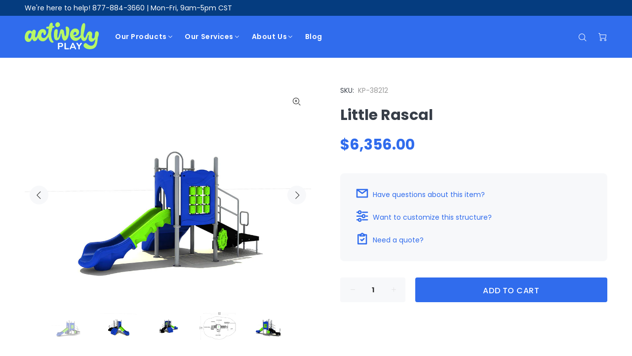

--- FILE ---
content_type: text/html; charset=utf-8
request_url: https://www.activelyplay.com/products/little-rascal
body_size: 44031
content:
<!doctype html>
<!--[if IE 9]> <html class="ie9 no-js" lang="en"> <![endif]-->
<!--[if (gt IE 9)|!(IE)]><!--> <html class="no-js" lang="en"> <!--<![endif]-->
<head>

  <!-- Google Tag Manager -->
  <script>(function(w,d,s,l,i){w[l]=w[l]||[];w[l].push({'gtm.start':
  new Date().getTime(),event:'gtm.js'});var f=d.getElementsByTagName(s)[0],
  j=d.createElement(s),dl=l!='dataLayer'?'&l='+l:'';j.async=true;j.src=
  'https://www.googletagmanager.com/gtm.js?id='+i+dl;f.parentNode.insertBefore(j,f);
  })(window,document,'script','dataLayer','GTM-WSHQRFPL');</script>
  <!-- End Google Tag Manager -->
  
<script>window.YETT_BLACKLIST = [/bars/,/connect.facebook.net/,/salesiq.zoho.com/,/apo-front.mageworx.com/,/analytics.nyltx.com/,/cdn.jotfor.ms/,/requestquote.w3apps.co/,/api.shippingrateswidget.com/,/srw.min\.js/,/ruler.nyltx.com/,/gp/,/cdn.judge.me/,/onsite/,/payment-sheet/];!function(t,e){"object"==typeof exports&&"undefined"!=typeof module?e(exports):"function"==typeof define&&define.amd?define(["exports"],e):e((t="undefined"!=typeof globalThis?globalThis:t||self).yett={})}(this,(function(t){"use strict";var e="javascript/blocked",r={blacklist:window.YETT_BLACKLIST,whitelist:window.YETT_WHITELIST},n={blacklisted:[]},i=function(t,n){return t&&(!n||n!==e)&&(!r.blacklist||r.blacklist.some((function(e){return e.test(t)})))&&(!r.whitelist||r.whitelist.every((function(e){return!e.test(t)})))},o=function(t){var e=t.getAttribute("src");return r.blacklist&&r.blacklist.every((function(t){return!t.test(e)}))||r.whitelist&&r.whitelist.some((function(t){return t.test(e)}))},c=new MutationObserver((function(t){for(var r=0;r<t.length;r++)for(var o=t[r].addedNodes,c=function(t){var r=o[t];if(1===r.nodeType&&"SCRIPT"===r.tagName){var c=r.src,l=r.type;if(i(c,l)){n.blacklisted.push([r,r.type]),r.type=e;r.addEventListener("beforescriptexecute",(function t(n){r.getAttribute("type")===e&&n.preventDefault(),r.removeEventListener("beforescriptexecute",t)})),r.parentElement&&r.parentElement.removeChild(r)}}},l=0;l<o.length;l++)c(l)}));function l(t,e){var r=Object.keys(t);if(Object.getOwnPropertySymbols){var n=Object.getOwnPropertySymbols(t);e&&(n=n.filter((function(e){return Object.getOwnPropertyDescriptor(t,e).enumerable}))),r.push.apply(r,n)}return r}function a(t){for(var e=1;e<arguments.length;e++){var r=null!=arguments[e]?arguments[e]:{};e%2?l(Object(r),!0).forEach((function(e){s(t,e,r[e])})):Object.getOwnPropertyDescriptors?Object.defineProperties(t,Object.getOwnPropertyDescriptors(r)):l(Object(r)).forEach((function(e){Object.defineProperty(t,e,Object.getOwnPropertyDescriptor(r,e))}))}return t}function s(t,e,r){return e in t?Object.defineProperty(t,e,{value:r,enumerable:!0,configurable:!0,writable:!0}):t[e]=r,t}function u(t,e){return function(t){if(Array.isArray(t))return t}(t)||function(t,e){var r=null==t?null:"undefined"!=typeof Symbol&&t[Symbol.iterator]||t["@@iterator"];if(null==r)return;var n,i,o=[],c=!0,l=!1;try{for(r=r.call(t);!(c=(n=r.next()).done)&&(o.push(n.value),!e||o.length!==e);c=!0);}catch(t){l=!0,i=t}finally{try{c||null==r.return||r.return()}finally{if(l)throw i}}return o}(t,e)||f(t,e)||function(){throw new TypeError("Invalid attempt to destructure non-iterable instance.\nIn order to be iterable, non-array objects must have a [Symbol.iterator]() method.")}()}function p(t){return function(t){if(Array.isArray(t))return y(t)}(t)||function(t){if("undefined"!=typeof Symbol&&null!=t[Symbol.iterator]||null!=t["@@iterator"])return Array.from(t)}(t)||f(t)||function(){throw new TypeError("Invalid attempt to spread non-iterable instance.\nIn order to be iterable, non-array objects must have a [Symbol.iterator]() method.")}()}function f(t,e){if(t){if("string"==typeof t)return y(t,e);var r=Object.prototype.toString.call(t).slice(8,-1);return"Object"===r&&t.constructor&&(r=t.constructor.name),"Map"===r||"Set"===r?Array.from(t):"Arguments"===r||/^(?:Ui|I)nt(?:8|16|32)(?:Clamped)?Array$/.test(r)?y(t,e):void 0}}function y(t,e){(null==e||e>t.length)&&(e=t.length);for(var r=0,n=new Array(e);r<e;r++)n[r]=t[r];return n}c.observe(document.documentElement,{childList:!0,subtree:!0});var b=document.createElement,d={src:Object.getOwnPropertyDescriptor(HTMLScriptElement.prototype,"src"),type:Object.getOwnPropertyDescriptor(HTMLScriptElement.prototype,"type")};document.createElement=function(){for(var t=arguments.length,r=new Array(t),n=0;n<t;n++)r[n]=arguments[n];if("script"!==r[0].toLowerCase())return b.bind(document).apply(void 0,r);var o=b.bind(document).apply(void 0,r);try{Object.defineProperties(o,{src:a(a({},d.src),{},{set:function(t){i(t,o.type)&&d.type.set.call(this,e),d.src.set.call(this,t)}}),type:a(a({},d.type),{},{get:function(){var t=d.type.get.call(this);return t===e||i(this.src,t)?null:t},set:function(t){var r=i(o.src,o.type)?e:t;d.type.set.call(this,r)}})}),o.setAttribute=function(t,e){"type"===t||"src"===t?o[t]=e:HTMLScriptElement.prototype.setAttribute.call(o,t,e)}}catch(t){console.warn("Yett: unable to prevent script execution for script src ",o.src,".\n",'A likely cause would be because you are using a third-party browser extension that monkey patches the "document.createElement" function.')}return o};var v=new RegExp("[|\\{}()[\\]^$+*?.]","g");t.unblock=function(){for(var t=arguments.length,i=new Array(t),l=0;l<t;l++)i[l]=arguments[l];i.length<1?(r.blacklist=[],r.whitelist=[]):(r.blacklist&&(r.blacklist=r.blacklist.filter((function(t){return i.every((function(e){return"string"==typeof e?!t.test(e):e instanceof RegExp?t.toString()!==e.toString():void 0}))}))),r.whitelist&&(r.whitelist=[].concat(p(r.whitelist),p(i.map((function(t){if("string"==typeof t){var e=".*"+t.replace(v,"\\$&")+".*";if(r.whitelist.every((function(t){return t.toString()!==e.toString()})))return new RegExp(e)}else if(t instanceof RegExp&&r.whitelist.every((function(e){return e.toString()!==t.toString()})))return t;return null})).filter(Boolean)))));for(var a=document.querySelectorAll('script[type="'.concat(e,'"]')),s=0;s<a.length;s++){var f=a[s];o(f)&&(n.blacklisted.push([f,"application/javascript"]),f.parentElement.removeChild(f))}var y=0;p(n.blacklisted).forEach((function(t,e){var r=u(t,2),i=r[0],c=r[1];if(o(i)){for(var l=document.createElement("script"),a=0;a<i.attributes.length;a++){var s=i.attributes[a];"src"!==s.name&&"type"!==s.name&&l.setAttribute(s.name,i.attributes[a].value)}l.setAttribute("src",i.src),l.setAttribute("type",c||"application/javascript"),document.head.appendChild(l),n.blacklisted.splice(e-y,1),y++}})),r.blacklist&&r.blacklist.length<1&&c.disconnect()},Object.defineProperty(t,"__esModule",{value:!0})}));document.addEventListener("DOMContentLoaded", function() {$('body').one('mouseenter touchstart wheel', function() {$('.play_video_event').attr('src',$('.play_video_event').data('src'));window.yett.unblock('/apo-front.mageworx.com/,/connect.facebook.net/,/salesiq.zoho.com/,/analytics.nyltx.com/,/requestquote.w3apps.co/,/cdn.jotfor.ms/,/api.shippingrateswidget.com/,/srw.min\.js/,/ruler.nyltx.com/,/gp/,/cdn.judge.me/,/onsite/,/payment-sheet/');});});</script>
  <!-- Basic page needs ================================================== -->
  <meta charset="utf-8">
  <!--[if IE]><meta http-equiv="X-UA-Compatible" content="IE=edge,chrome=1"><![endif]-->
  <meta name="viewport" content="width=device-width,initial-scale=1">
  <meta name="theme-color" content="#306ced">
  <meta name="keywords" content="Shopify Template" />
  <meta name="author" content="p-themes">
  <!--<link rel="canonical" href="https://www.activelyplay.com/products/little-rascal">-->

  
  <link rel="canonical" href="https://www.activelyplay.com/products/little-rascal" />
  
<link rel="shortcut icon" href="//www.activelyplay.com/cdn/shop/files/activelya-small-square_32x32.gif?v=1673903211" type="image/png"><!-- Title and description ================================================== --><title>Little Rascal - Actively Play
</title><meta name="description" content="Activities Single Sectional Straight Slide Carrot Climber Tic-Tac-Toe Panel Ship&#39;s Wheel Structure Info Age Range: 2-5 Capacity: 8~12 Safety Zone: 25&#39;-9&quot; x 18&#39;-5&quot; Fall Height: 3&#39; Total Activities: 4 Component Info Post Size: 3.5&quot; Steel elements: Polyester Powder Coated Decks: PVC Coated Molded Plastic: Manufactured wit"><!-- Social meta ================================================== --><!-- /snippets/social-meta-tags.liquid -->




<meta property="og:site_name" content="Actively Play">
<meta property="og:url" content="https://www.activelyplay.com/products/little-rascal">
<meta property="og:title" content="Little Rascal">
<meta property="og:type" content="product">
<meta property="og:description" content="Activities Single Sectional Straight Slide Carrot Climber Tic-Tac-Toe Panel Ship&#39;s Wheel Structure Info Age Range: 2-5 Capacity: 8~12 Safety Zone: 25&#39;-9&quot; x 18&#39;-5&quot; Fall Height: 3&#39; Total Activities: 4 Component Info Post Size: 3.5&quot; Steel elements: Polyester Powder Coated Decks: PVC Coated Molded Plastic: Manufactured wit">

  <meta property="og:price:amount" content="6,356.00">
  <meta property="og:price:currency" content="USD">

<meta property="og:image" content="http://www.activelyplay.com/cdn/shop/products/KP-38212HC-220127-89-a-4_1200x1200.jpg?v=1643381137"><meta property="og:image" content="http://www.activelyplay.com/cdn/shop/products/KP-38212HC-220127-89-a-2_1200x1200.jpg?v=1643381137"><meta property="og:image" content="http://www.activelyplay.com/cdn/shop/products/KP-38212HC-220127-89-a-1_1200x1200.jpg?v=1643302098">
<meta property="og:image:secure_url" content="https://www.activelyplay.com/cdn/shop/products/KP-38212HC-220127-89-a-4_1200x1200.jpg?v=1643381137"><meta property="og:image:secure_url" content="https://www.activelyplay.com/cdn/shop/products/KP-38212HC-220127-89-a-2_1200x1200.jpg?v=1643381137"><meta property="og:image:secure_url" content="https://www.activelyplay.com/cdn/shop/products/KP-38212HC-220127-89-a-1_1200x1200.jpg?v=1643302098">


<meta name="twitter:card" content="summary_large_image">
<meta name="twitter:title" content="Little Rascal">
<meta name="twitter:description" content="Activities Single Sectional Straight Slide Carrot Climber Tic-Tac-Toe Panel Ship&#39;s Wheel Structure Info Age Range: 2-5 Capacity: 8~12 Safety Zone: 25&#39;-9&quot; x 18&#39;-5&quot; Fall Height: 3&#39; Total Activities: 4 Component Info Post Size: 3.5&quot; Steel elements: Polyester Powder Coated Decks: PVC Coated Molded Plastic: Manufactured wit">
<!-- Helpers ================================================== -->

  <!-- CSS ================================================== --><link href="https://fonts.googleapis.com/css?family=Poppins:100,200,300,400,500,600,700,800,900&display=swap" rel="stylesheet" type="text/css" media="none" onload="if(media!='all')media='all'">
<link href="//www.activelyplay.com/cdn/shop/t/11/assets/theme.css?v=25433871359368365761767402019" rel="stylesheet" type="text/css" media="all" />

<!-- CUSTOM FILES-->
  <link href="//www.activelyplay.com/cdn/shop/t/11/assets/theme-custom.css?v=104763602176264771871767402018" rel="stylesheet" type="text/css" media="all" />
  <!-- END NEW CODE  -->
  
  <!--NOINDEX Ad Landing Pages-->
  
  <!-- END NEW CODE  -->
  
  <!--Page Social Media Sharing Image-->
  
  <!-- END NEW CODE  -->
  
  <!-- Google Site Verification -->
  <meta name="google-site-verification" content="gKS4nu08yvU0kfy0vE_xKtIv6cQZhJkDVuWB8WVgiSo" />
  <!-- End Google Site Verification -->
   
  <!-- Header hook for plugins ================================================== -->
  <script>window.performance && window.performance.mark && window.performance.mark('shopify.content_for_header.start');</script><meta name="google-site-verification" content="GrlyBbT9lTJdFGb7RZuitBm6V2QQN7FnOJm7XpMRi6k">
<meta id="shopify-digital-wallet" name="shopify-digital-wallet" content="/55175381141/digital_wallets/dialog">
<meta name="shopify-checkout-api-token" content="14ee71caa8a5ce0e1440a9f6f88869b0">
<meta id="in-context-paypal-metadata" data-shop-id="55175381141" data-venmo-supported="false" data-environment="production" data-locale="en_US" data-paypal-v4="true" data-currency="USD">
<link rel="alternate" type="application/json+oembed" href="https://www.activelyplay.com/products/little-rascal.oembed">
<script async="async" src="/checkouts/internal/preloads.js?locale=en-US"></script>
<link rel="preconnect" href="https://shop.app" crossorigin="anonymous">
<script async="async" src="https://shop.app/checkouts/internal/preloads.js?locale=en-US&shop_id=55175381141" crossorigin="anonymous"></script>
<script id="shopify-features" type="application/json">{"accessToken":"14ee71caa8a5ce0e1440a9f6f88869b0","betas":["rich-media-storefront-analytics"],"domain":"www.activelyplay.com","predictiveSearch":true,"shopId":55175381141,"locale":"en"}</script>
<script>var Shopify = Shopify || {};
Shopify.shop = "actively-play.myshopify.com";
Shopify.locale = "en";
Shopify.currency = {"active":"USD","rate":"1.0"};
Shopify.country = "US";
Shopify.theme = {"name":"Live PAGE SPEED WORK [ 21-03-2023 ]","id":136492089572,"schema_name":"Wokiee","schema_version":"2.0.2","theme_store_id":null,"role":"main"};
Shopify.theme.handle = "null";
Shopify.theme.style = {"id":null,"handle":null};
Shopify.cdnHost = "www.activelyplay.com/cdn";
Shopify.routes = Shopify.routes || {};
Shopify.routes.root = "/";</script>
<script type="module">!function(o){(o.Shopify=o.Shopify||{}).modules=!0}(window);</script>
<script>!function(o){function n(){var o=[];function n(){o.push(Array.prototype.slice.apply(arguments))}return n.q=o,n}var t=o.Shopify=o.Shopify||{};t.loadFeatures=n(),t.autoloadFeatures=n()}(window);</script>
<script>
  window.ShopifyPay = window.ShopifyPay || {};
  window.ShopifyPay.apiHost = "shop.app\/pay";
  window.ShopifyPay.redirectState = null;
</script>
<script id="shop-js-analytics" type="application/json">{"pageType":"product"}</script>
<script defer="defer" async type="module" src="//www.activelyplay.com/cdn/shopifycloud/shop-js/modules/v2/client.init-shop-cart-sync_WVOgQShq.en.esm.js"></script>
<script defer="defer" async type="module" src="//www.activelyplay.com/cdn/shopifycloud/shop-js/modules/v2/chunk.common_C_13GLB1.esm.js"></script>
<script defer="defer" async type="module" src="//www.activelyplay.com/cdn/shopifycloud/shop-js/modules/v2/chunk.modal_CLfMGd0m.esm.js"></script>
<script type="module">
  await import("//www.activelyplay.com/cdn/shopifycloud/shop-js/modules/v2/client.init-shop-cart-sync_WVOgQShq.en.esm.js");
await import("//www.activelyplay.com/cdn/shopifycloud/shop-js/modules/v2/chunk.common_C_13GLB1.esm.js");
await import("//www.activelyplay.com/cdn/shopifycloud/shop-js/modules/v2/chunk.modal_CLfMGd0m.esm.js");

  window.Shopify.SignInWithShop?.initShopCartSync?.({"fedCMEnabled":true,"windoidEnabled":true});

</script>
<script>
  window.Shopify = window.Shopify || {};
  if (!window.Shopify.featureAssets) window.Shopify.featureAssets = {};
  window.Shopify.featureAssets['shop-js'] = {"shop-cart-sync":["modules/v2/client.shop-cart-sync_DuR37GeY.en.esm.js","modules/v2/chunk.common_C_13GLB1.esm.js","modules/v2/chunk.modal_CLfMGd0m.esm.js"],"init-fed-cm":["modules/v2/client.init-fed-cm_BucUoe6W.en.esm.js","modules/v2/chunk.common_C_13GLB1.esm.js","modules/v2/chunk.modal_CLfMGd0m.esm.js"],"shop-toast-manager":["modules/v2/client.shop-toast-manager_B0JfrpKj.en.esm.js","modules/v2/chunk.common_C_13GLB1.esm.js","modules/v2/chunk.modal_CLfMGd0m.esm.js"],"init-shop-cart-sync":["modules/v2/client.init-shop-cart-sync_WVOgQShq.en.esm.js","modules/v2/chunk.common_C_13GLB1.esm.js","modules/v2/chunk.modal_CLfMGd0m.esm.js"],"shop-button":["modules/v2/client.shop-button_B_U3bv27.en.esm.js","modules/v2/chunk.common_C_13GLB1.esm.js","modules/v2/chunk.modal_CLfMGd0m.esm.js"],"init-windoid":["modules/v2/client.init-windoid_DuP9q_di.en.esm.js","modules/v2/chunk.common_C_13GLB1.esm.js","modules/v2/chunk.modal_CLfMGd0m.esm.js"],"shop-cash-offers":["modules/v2/client.shop-cash-offers_BmULhtno.en.esm.js","modules/v2/chunk.common_C_13GLB1.esm.js","modules/v2/chunk.modal_CLfMGd0m.esm.js"],"pay-button":["modules/v2/client.pay-button_CrPSEbOK.en.esm.js","modules/v2/chunk.common_C_13GLB1.esm.js","modules/v2/chunk.modal_CLfMGd0m.esm.js"],"init-customer-accounts":["modules/v2/client.init-customer-accounts_jNk9cPYQ.en.esm.js","modules/v2/client.shop-login-button_DJ5ldayH.en.esm.js","modules/v2/chunk.common_C_13GLB1.esm.js","modules/v2/chunk.modal_CLfMGd0m.esm.js"],"avatar":["modules/v2/client.avatar_BTnouDA3.en.esm.js"],"checkout-modal":["modules/v2/client.checkout-modal_pBPyh9w8.en.esm.js","modules/v2/chunk.common_C_13GLB1.esm.js","modules/v2/chunk.modal_CLfMGd0m.esm.js"],"init-shop-for-new-customer-accounts":["modules/v2/client.init-shop-for-new-customer-accounts_BUoCy7a5.en.esm.js","modules/v2/client.shop-login-button_DJ5ldayH.en.esm.js","modules/v2/chunk.common_C_13GLB1.esm.js","modules/v2/chunk.modal_CLfMGd0m.esm.js"],"init-customer-accounts-sign-up":["modules/v2/client.init-customer-accounts-sign-up_CnczCz9H.en.esm.js","modules/v2/client.shop-login-button_DJ5ldayH.en.esm.js","modules/v2/chunk.common_C_13GLB1.esm.js","modules/v2/chunk.modal_CLfMGd0m.esm.js"],"init-shop-email-lookup-coordinator":["modules/v2/client.init-shop-email-lookup-coordinator_CzjY5t9o.en.esm.js","modules/v2/chunk.common_C_13GLB1.esm.js","modules/v2/chunk.modal_CLfMGd0m.esm.js"],"shop-follow-button":["modules/v2/client.shop-follow-button_CsYC63q7.en.esm.js","modules/v2/chunk.common_C_13GLB1.esm.js","modules/v2/chunk.modal_CLfMGd0m.esm.js"],"shop-login-button":["modules/v2/client.shop-login-button_DJ5ldayH.en.esm.js","modules/v2/chunk.common_C_13GLB1.esm.js","modules/v2/chunk.modal_CLfMGd0m.esm.js"],"shop-login":["modules/v2/client.shop-login_B9ccPdmx.en.esm.js","modules/v2/chunk.common_C_13GLB1.esm.js","modules/v2/chunk.modal_CLfMGd0m.esm.js"],"lead-capture":["modules/v2/client.lead-capture_D0K_KgYb.en.esm.js","modules/v2/chunk.common_C_13GLB1.esm.js","modules/v2/chunk.modal_CLfMGd0m.esm.js"],"payment-terms":["modules/v2/client.payment-terms_BWmiNN46.en.esm.js","modules/v2/chunk.common_C_13GLB1.esm.js","modules/v2/chunk.modal_CLfMGd0m.esm.js"]};
</script>
<script>(function() {
  var isLoaded = false;
  function asyncLoad() {
    if (isLoaded) return;
    isLoaded = true;
    var urls = ["https:\/\/requestquote.w3apps.co\/js\/app.js?shop=actively-play.myshopify.com","https:\/\/apo-front.mageworx.com\/mws_apo_installed.js?shop=actively-play.myshopify.com","https:\/\/d2z2pb1qahxkbj.cloudfront.net\/v1.0\/srw.min.js?s=55175381141\u0026shop=actively-play.myshopify.com"];
    for (var i = 0; i < urls.length; i++) {
      var s = document.createElement('script');
      s.type = 'text/javascript';
      s.async = true;
      s.src = urls[i];
      var x = document.getElementsByTagName('script')[0];
      x.parentNode.insertBefore(s, x);
    }
  };
  if(window.attachEvent) {
    window.attachEvent('onload', asyncLoad);
  } else {
    window.addEventListener('load', asyncLoad, false);
  }
})();</script>
<script id="__st">var __st={"a":55175381141,"offset":-21600,"reqid":"d74f901b-f6fb-4c73-8847-0050b254f4ec-1769605660","pageurl":"www.activelyplay.com\/products\/little-rascal","u":"8dc6f5789c2c","p":"product","rtyp":"product","rid":7538378342628};</script>
<script>window.ShopifyPaypalV4VisibilityTracking = true;</script>
<script id="captcha-bootstrap">!function(){'use strict';const t='contact',e='account',n='new_comment',o=[[t,t],['blogs',n],['comments',n],[t,'customer']],c=[[e,'customer_login'],[e,'guest_login'],[e,'recover_customer_password'],[e,'create_customer']],r=t=>t.map((([t,e])=>`form[action*='/${t}']:not([data-nocaptcha='true']) input[name='form_type'][value='${e}']`)).join(','),a=t=>()=>t?[...document.querySelectorAll(t)].map((t=>t.form)):[];function s(){const t=[...o],e=r(t);return a(e)}const i='password',u='form_key',d=['recaptcha-v3-token','g-recaptcha-response','h-captcha-response',i],f=()=>{try{return window.sessionStorage}catch{return}},m='__shopify_v',_=t=>t.elements[u];function p(t,e,n=!1){try{const o=window.sessionStorage,c=JSON.parse(o.getItem(e)),{data:r}=function(t){const{data:e,action:n}=t;return t[m]||n?{data:e,action:n}:{data:t,action:n}}(c);for(const[e,n]of Object.entries(r))t.elements[e]&&(t.elements[e].value=n);n&&o.removeItem(e)}catch(o){console.error('form repopulation failed',{error:o})}}const l='form_type',E='cptcha';function T(t){t.dataset[E]=!0}const w=window,h=w.document,L='Shopify',v='ce_forms',y='captcha';let A=!1;((t,e)=>{const n=(g='f06e6c50-85a8-45c8-87d0-21a2b65856fe',I='https://cdn.shopify.com/shopifycloud/storefront-forms-hcaptcha/ce_storefront_forms_captcha_hcaptcha.v1.5.2.iife.js',D={infoText:'Protected by hCaptcha',privacyText:'Privacy',termsText:'Terms'},(t,e,n)=>{const o=w[L][v],c=o.bindForm;if(c)return c(t,g,e,D).then(n);var r;o.q.push([[t,g,e,D],n]),r=I,A||(h.body.append(Object.assign(h.createElement('script'),{id:'captcha-provider',async:!0,src:r})),A=!0)});var g,I,D;w[L]=w[L]||{},w[L][v]=w[L][v]||{},w[L][v].q=[],w[L][y]=w[L][y]||{},w[L][y].protect=function(t,e){n(t,void 0,e),T(t)},Object.freeze(w[L][y]),function(t,e,n,w,h,L){const[v,y,A,g]=function(t,e,n){const i=e?o:[],u=t?c:[],d=[...i,...u],f=r(d),m=r(i),_=r(d.filter((([t,e])=>n.includes(e))));return[a(f),a(m),a(_),s()]}(w,h,L),I=t=>{const e=t.target;return e instanceof HTMLFormElement?e:e&&e.form},D=t=>v().includes(t);t.addEventListener('submit',(t=>{const e=I(t);if(!e)return;const n=D(e)&&!e.dataset.hcaptchaBound&&!e.dataset.recaptchaBound,o=_(e),c=g().includes(e)&&(!o||!o.value);(n||c)&&t.preventDefault(),c&&!n&&(function(t){try{if(!f())return;!function(t){const e=f();if(!e)return;const n=_(t);if(!n)return;const o=n.value;o&&e.removeItem(o)}(t);const e=Array.from(Array(32),(()=>Math.random().toString(36)[2])).join('');!function(t,e){_(t)||t.append(Object.assign(document.createElement('input'),{type:'hidden',name:u})),t.elements[u].value=e}(t,e),function(t,e){const n=f();if(!n)return;const o=[...t.querySelectorAll(`input[type='${i}']`)].map((({name:t})=>t)),c=[...d,...o],r={};for(const[a,s]of new FormData(t).entries())c.includes(a)||(r[a]=s);n.setItem(e,JSON.stringify({[m]:1,action:t.action,data:r}))}(t,e)}catch(e){console.error('failed to persist form',e)}}(e),e.submit())}));const S=(t,e)=>{t&&!t.dataset[E]&&(n(t,e.some((e=>e===t))),T(t))};for(const o of['focusin','change'])t.addEventListener(o,(t=>{const e=I(t);D(e)&&S(e,y())}));const B=e.get('form_key'),M=e.get(l),P=B&&M;t.addEventListener('DOMContentLoaded',(()=>{const t=y();if(P)for(const e of t)e.elements[l].value===M&&p(e,B);[...new Set([...A(),...v().filter((t=>'true'===t.dataset.shopifyCaptcha))])].forEach((e=>S(e,t)))}))}(h,new URLSearchParams(w.location.search),n,t,e,['guest_login'])})(!0,!0)}();</script>
<script integrity="sha256-4kQ18oKyAcykRKYeNunJcIwy7WH5gtpwJnB7kiuLZ1E=" data-source-attribution="shopify.loadfeatures" defer="defer" src="//www.activelyplay.com/cdn/shopifycloud/storefront/assets/storefront/load_feature-a0a9edcb.js" crossorigin="anonymous"></script>
<script crossorigin="anonymous" defer="defer" src="//www.activelyplay.com/cdn/shopifycloud/storefront/assets/shopify_pay/storefront-65b4c6d7.js?v=20250812"></script>
<script data-source-attribution="shopify.dynamic_checkout.dynamic.init">var Shopify=Shopify||{};Shopify.PaymentButton=Shopify.PaymentButton||{isStorefrontPortableWallets:!0,init:function(){window.Shopify.PaymentButton.init=function(){};var t=document.createElement("script");t.src="https://www.activelyplay.com/cdn/shopifycloud/portable-wallets/latest/portable-wallets.en.js",t.type="module",document.head.appendChild(t)}};
</script>
<script data-source-attribution="shopify.dynamic_checkout.buyer_consent">
  function portableWalletsHideBuyerConsent(e){var t=document.getElementById("shopify-buyer-consent"),n=document.getElementById("shopify-subscription-policy-button");t&&n&&(t.classList.add("hidden"),t.setAttribute("aria-hidden","true"),n.removeEventListener("click",e))}function portableWalletsShowBuyerConsent(e){var t=document.getElementById("shopify-buyer-consent"),n=document.getElementById("shopify-subscription-policy-button");t&&n&&(t.classList.remove("hidden"),t.removeAttribute("aria-hidden"),n.addEventListener("click",e))}window.Shopify?.PaymentButton&&(window.Shopify.PaymentButton.hideBuyerConsent=portableWalletsHideBuyerConsent,window.Shopify.PaymentButton.showBuyerConsent=portableWalletsShowBuyerConsent);
</script>
<script data-source-attribution="shopify.dynamic_checkout.cart.bootstrap">document.addEventListener("DOMContentLoaded",(function(){function t(){return document.querySelector("shopify-accelerated-checkout-cart, shopify-accelerated-checkout")}if(t())Shopify.PaymentButton.init();else{new MutationObserver((function(e,n){t()&&(Shopify.PaymentButton.init(),n.disconnect())})).observe(document.body,{childList:!0,subtree:!0})}}));
</script>
<link id="shopify-accelerated-checkout-styles" rel="stylesheet" media="screen" href="https://www.activelyplay.com/cdn/shopifycloud/portable-wallets/latest/accelerated-checkout-backwards-compat.css" crossorigin="anonymous">
<style id="shopify-accelerated-checkout-cart">
        #shopify-buyer-consent {
  margin-top: 1em;
  display: inline-block;
  width: 100%;
}

#shopify-buyer-consent.hidden {
  display: none;
}

#shopify-subscription-policy-button {
  background: none;
  border: none;
  padding: 0;
  text-decoration: underline;
  font-size: inherit;
  cursor: pointer;
}

#shopify-subscription-policy-button::before {
  box-shadow: none;
}

      </style>
<script id="sections-script" data-sections="promo-fixed" defer="defer" src="//www.activelyplay.com/cdn/shop/t/11/compiled_assets/scripts.js?v=8861"></script>
<script>window.performance && window.performance.mark && window.performance.mark('shopify.content_for_header.end');</script>
  <!-- /Header hook for plugins ================================================== --><!-- Schema on collections and pages -->
  <!-- End Schema on collections and pages -->

  <!-- Pinterest Verification -->
  <meta name="p:domain_verify" content="7b22a92b7a490d5eec52d0bcd884ee84"/>
  <!-- End Pinterest Verification -->
  
<!-- BEGIN app block: shopify://apps/easy-variant-images/blocks/embed_via/bfecabd5-49af-4d37-8214-f0f4649f4cb3 --><!-- BEGIN app snippet: mvi --><script> 
var spice_mainObject = {};
var spice_allImages = [];
var spice_commonImages;
var spice_varImages = [];
var spice_variantImages;
var spice_tempObject = {};
var spice_allTags = [];
var spice_allVariants = [];
var spice_allImagesNoVideo = [];
var spice_evi_productJSON = {"id":7538378342628,"title":"Little Rascal","handle":"little-rascal","description":"\u003cdiv class=\"product-content\"\u003e\n\u003cdiv class=\"product-heading-content\"\u003e\n\u003cdiv class=\"pdesc-column\"\u003e\n\u003cdiv class=\"pdesc-column-left\"\u003e\n\u003cp class=\"pdesc-column-title\"\u003eActivities\u003c\/p\u003e\n\u003cul class=\"pdesc-column-list\"\u003e\n\u003cli\u003eSingle Sectional Straight Slide\u003c\/li\u003e\n\u003cli\u003eCarrot Climber\u003c\/li\u003e\n\u003cli\u003eTic-Tac-Toe Panel\u003c\/li\u003e\n\u003cli\u003eShip's Wheel\u003c\/li\u003e\n\u003c\/ul\u003e\n\u003c\/div\u003e\n\u003cdiv class=\"pdesc-column-right\"\u003e\n\u003cp class=\"pdesc-column-title\"\u003eStructure Info\u003c\/p\u003e\n\u003cul class=\"pdesc-column-list\"\u003e\n\u003cli\u003eAge Range: 2-5\u003c\/li\u003e\n\u003cli\u003eCapacity: 8~12\u003cbr\u003e\n\u003c\/li\u003e\n\u003cli\u003eSafety Zone: 25'-9\" x 18'-5\"\u003c\/li\u003e\n\u003cli\u003eFall Height: 3'\u003c\/li\u003e\n\u003cli\u003eTotal Activities: 4\u003cbr\u003e\n\u003c\/li\u003e\n\u003c\/ul\u003e\n\u003cp class=\"pdesc-column-title\"\u003eComponent Info\u003c\/p\u003e\n\u003cul class=\"pdesc-column-list\"\u003e\n\u003cli\u003ePost Size: 3.5\"\u003cbr\u003e\n\u003c\/li\u003e\n\u003cli\u003eSteel elements: Polyester Powder Coated\u003cbr\u003e\n\u003c\/li\u003e\n\u003cli\u003eDecks: PVC Coated\u003cbr\u003e\n\u003c\/li\u003e\n\u003cli\u003eMolded Plastic: Manufactured with virgin resin process for greater UV resistance\u003cbr\u003e\n\u003c\/li\u003e\n\u003c\/ul\u003e\n\u003c\/div\u003e\n\u003c\/div\u003e\n\u003cdiv class=\"pdesc-column-bottom\"\u003e\n\u003cp\u003e\u003cstrong\u003eChoosing Colors:\u003c\/strong\u003e We'll send you a rendering of the play structure with your color selection applied. You will have the chance to approve the rendering or make further changes before the color selection is finalized.\u003c\/p\u003e\n\u003c\/div\u003e\n\u003c\/div\u003e\n\u003ch2\u003eServices We Offer For This Structure\u003c\/h2\u003e\n\u003cdiv class=\"product-heading-content\"\u003e\n\u003cp\u003eWe want to put our years of experience to work for you to answer your questions, provide the resources you need, and deliver a playground you'll love.\u003c\/p\u003e\n\u003cdiv class=\"pservice-container\"\u003e\n\u003cdiv class=\"pservice-item\"\u003e\n\u003cimg src=\"https:\/\/cdn.shopify.com\/s\/files\/1\/0551\/7538\/1141\/files\/playground-installation_b661600d-0ba4-499f-a2f3-875a79ca312a.png?v=1633986002\"\u003e\n\u003ch3\u003eInstallation\u003c\/h3\u003e\n\u003cp\u003eWe offer professional installation services in most states as well as support from our in-house install team.\u003c\/p\u003e\n\u003ca href=\"#\" data-target=\"#modalProductInfo-10\" data-toggle=\"modal\"\u003eLearn More \u003ci class=\"icon-g-03\"\u003e\u003c\/i\u003e\u003c\/a\u003e\n\u003c\/div\u003e\n\u003cdiv class=\"pservice-item\"\u003e\n\u003cimg src=\"https:\/\/cdn.shopify.com\/s\/files\/1\/0551\/7538\/1141\/files\/customization_b7c8dec6-cf85-4098-b6a1-ee1465de1deb.png?v=16339860022\"\u003e\n\u003ch3\u003eCustomization\u003c\/h3\u003e\n\u003cp\u003eIs this structure close to what you want but not quite? We can make changes to color, configuration, and features for you.\u003c\/p\u003e\n\u003ca href=\"#\" data-target=\"#modalProductInfo-13\" data-toggle=\"modal\"\u003eCustomize Structure \u003ci class=\"icon-g-03\"\u003e\u003c\/i\u003e\u003c\/a\u003e\n\u003c\/div\u003e\n\u003cdiv class=\"pservice-item\"\u003e\n\u003cimg src=\"https:\/\/cdn.shopify.com\/s\/files\/1\/0551\/7538\/1141\/files\/playground-design_b15f17db-f3d3-4ac8-9198-a225929aaa09.png?v=1633986003\"\u003e\n\u003ch3\u003eComplete Design\u003c\/h3\u003e\n\u003cp\u003eDo you need help designing a playground that includes other elements like swings, spinners, free standing equipment, etc?\u003c\/p\u003e\n\u003ca href=\"#\" data-target=\"#modalProductInfo-11\" data-toggle=\"modal\"\u003eLearn More \u003ci class=\"icon-g-03\"\u003e\u003c\/i\u003e\u003c\/a\u003e\n\u003c\/div\u003e\n\u003c\/div\u003e\n\u003c\/div\u003e\n\u003ch2\u003eShipping Information\u003c\/h2\u003e\n\u003cdiv class=\"product-heading-content\"\u003e\n\u003cp\u003eThis item will ship by a freight carrier. The crate can be off-loaded by hand or with a forklift.\u003c\/p\u003e\n\u003cp\u003eIf you have questions about shipping, please \u003ca href=\"\/pages\/contact-us\" target=\"_blank\"\u003econtact us\u003c\/a\u003e. We would be happy to help!\u003c\/p\u003e\n\u003cp\u003e\u003cstrong\u003eUsually Ships In:\u003c\/strong\u003e\u003cspan\u003e 8-12 weeks. Need it sooner? Check out our \u003c\/span\u003e\u003ca href=\"https:\/\/actively-play.myshopify.com\/collections\/quick-ship-equipment\" target=\"_blank\"\u003eQuick Ship Products\u003c\/a\u003e\u003cspan\u003e.\u003c\/span\u003e\u003c\/p\u003e\n\u003c\/div\u003e\n\u003c\/div\u003e\n\u003cdiv class=\"pdesc-related-products\"\u003e\n\u003ch2\u003eYou may also be interested in\u003c\/h2\u003e\n\u003cdiv class=\"pdesc-related-container\"\u003e\n\u003cdiv class=\"pdesc-related-item\"\u003e\u003ca href=\"\/collections\/playground-borders\"\u003e \u003cimg src=\"https:\/\/cdn.shopify.com\/s\/files\/1\/0551\/7538\/1141\/files\/playground-borders.jpg?v=1634226061\"\u003e\n\u003cp\u003ePlayground Borders\u003c\/p\u003e\n\u003c\/a\u003e\u003c\/div\u003e\n\u003cdiv class=\"pdesc-related-item\"\u003e\u003ca href=\"\/pages\/playground-surfacing\"\u003e \u003cimg src=\"https:\/\/cdn.shopify.com\/s\/files\/1\/0551\/7538\/1141\/files\/rubber-mulch.jpg?v=1634226077\"\u003e\n\u003cp\u003ePlayground Surfacing\u003c\/p\u003e\n\u003c\/a\u003e\u003c\/div\u003e\n\u003cdiv class=\"pdesc-related-item\"\u003e\u003ca href=\"\/pages\/swings\"\u003e \u003cimg src=\"https:\/\/cdn.shopify.com\/s\/files\/1\/0551\/7538\/1141\/files\/swings.jpg?v=1634226061\"\u003e\n\u003cp\u003eSwings\u003c\/p\u003e\n\u003c\/a\u003e\u003c\/div\u003e\n\u003cdiv class=\"pdesc-related-item\"\u003e\u003ca href=\"\/pages\/free-standing-equipment\"\u003e \u003cimg src=\"https:\/\/cdn.shopify.com\/s\/files\/1\/0551\/7538\/1141\/files\/free-standing-equipment.jpg?v=1634226061\"\u003e\n\u003cp\u003eFree Standing Equipment\u003c\/p\u003e\n\u003c\/a\u003e\u003c\/div\u003e\n\u003c\/div\u003e\n\u003c\/div\u003e","published_at":"2022-01-27T12:44:52-06:00","created_at":"2022-01-27T10:45:22-06:00","vendor":"Kidstale","type":"Live","tags":["1-5 Activities","3.5 in","For Ages 2-5","Free Shipping","Google Shopping","Length 21’-25’","Minimo Series","Playground Structures","Width 17’-20’"],"price":635600,"price_min":635600,"price_max":635600,"available":true,"price_varies":false,"compare_at_price":null,"compare_at_price_min":0,"compare_at_price_max":0,"compare_at_price_varies":false,"variants":[{"id":42408940830948,"title":"Default Title","option1":"Default Title","option2":null,"option3":null,"sku":"KP-38212","requires_shipping":true,"taxable":true,"featured_image":null,"available":true,"name":"Little Rascal","public_title":null,"options":["Default Title"],"price":635600,"weight":353802,"compare_at_price":null,"inventory_management":null,"barcode":"","requires_selling_plan":false,"selling_plan_allocations":[]}],"images":["\/\/www.activelyplay.com\/cdn\/shop\/products\/KP-38212HC-220127-89-a-4.jpg?v=1643381137","\/\/www.activelyplay.com\/cdn\/shop\/products\/KP-38212HC-220127-89-a-2.jpg?v=1643381137","\/\/www.activelyplay.com\/cdn\/shop\/products\/KP-38212HC-220127-89-a-1.jpg?v=1643302098","\/\/www.activelyplay.com\/cdn\/shop\/products\/KP-38212HC-220127-89-aCADTopview.jpg?v=1643302098","\/\/www.activelyplay.com\/cdn\/shop\/products\/KP-38212HC-220127-89-a-3.jpg?v=1643302098"],"featured_image":"\/\/www.activelyplay.com\/cdn\/shop\/products\/KP-38212HC-220127-89-a-4.jpg?v=1643381137","options":["Title"],"media":[{"alt":null,"id":29061289312484,"position":1,"preview_image":{"aspect_ratio":1.333,"height":750,"width":1000,"src":"\/\/www.activelyplay.com\/cdn\/shop\/products\/KP-38212HC-220127-89-a-4.jpg?v=1643381137"},"aspect_ratio":1.333,"height":750,"media_type":"image","src":"\/\/www.activelyplay.com\/cdn\/shop\/products\/KP-38212HC-220127-89-a-4.jpg?v=1643381137","width":1000},{"alt":null,"id":29061289246948,"position":2,"preview_image":{"aspect_ratio":1.333,"height":750,"width":1000,"src":"\/\/www.activelyplay.com\/cdn\/shop\/products\/KP-38212HC-220127-89-a-2.jpg?v=1643381137"},"aspect_ratio":1.333,"height":750,"media_type":"image","src":"\/\/www.activelyplay.com\/cdn\/shop\/products\/KP-38212HC-220127-89-a-2.jpg?v=1643381137","width":1000},{"alt":null,"id":29061289214180,"position":3,"preview_image":{"aspect_ratio":1.333,"height":750,"width":1000,"src":"\/\/www.activelyplay.com\/cdn\/shop\/products\/KP-38212HC-220127-89-a-1.jpg?v=1643302098"},"aspect_ratio":1.333,"height":750,"media_type":"image","src":"\/\/www.activelyplay.com\/cdn\/shop\/products\/KP-38212HC-220127-89-a-1.jpg?v=1643302098","width":1000},{"alt":null,"id":29061289115876,"position":4,"preview_image":{"aspect_ratio":1.333,"height":750,"width":1000,"src":"\/\/www.activelyplay.com\/cdn\/shop\/products\/KP-38212HC-220127-89-aCADTopview.jpg?v=1643302098"},"aspect_ratio":1.333,"height":750,"media_type":"image","src":"\/\/www.activelyplay.com\/cdn\/shop\/products\/KP-38212HC-220127-89-aCADTopview.jpg?v=1643302098","width":1000},{"alt":null,"id":29061289279716,"position":5,"preview_image":{"aspect_ratio":1.333,"height":750,"width":1000,"src":"\/\/www.activelyplay.com\/cdn\/shop\/products\/KP-38212HC-220127-89-a-3.jpg?v=1643302098"},"aspect_ratio":1.333,"height":750,"media_type":"image","src":"\/\/www.activelyplay.com\/cdn\/shop\/products\/KP-38212HC-220127-89-a-3.jpg?v=1643302098","width":1000}],"requires_selling_plan":false,"selling_plan_groups":[],"content":"\u003cdiv class=\"product-content\"\u003e\n\u003cdiv class=\"product-heading-content\"\u003e\n\u003cdiv class=\"pdesc-column\"\u003e\n\u003cdiv class=\"pdesc-column-left\"\u003e\n\u003cp class=\"pdesc-column-title\"\u003eActivities\u003c\/p\u003e\n\u003cul class=\"pdesc-column-list\"\u003e\n\u003cli\u003eSingle Sectional Straight Slide\u003c\/li\u003e\n\u003cli\u003eCarrot Climber\u003c\/li\u003e\n\u003cli\u003eTic-Tac-Toe Panel\u003c\/li\u003e\n\u003cli\u003eShip's Wheel\u003c\/li\u003e\n\u003c\/ul\u003e\n\u003c\/div\u003e\n\u003cdiv class=\"pdesc-column-right\"\u003e\n\u003cp class=\"pdesc-column-title\"\u003eStructure Info\u003c\/p\u003e\n\u003cul class=\"pdesc-column-list\"\u003e\n\u003cli\u003eAge Range: 2-5\u003c\/li\u003e\n\u003cli\u003eCapacity: 8~12\u003cbr\u003e\n\u003c\/li\u003e\n\u003cli\u003eSafety Zone: 25'-9\" x 18'-5\"\u003c\/li\u003e\n\u003cli\u003eFall Height: 3'\u003c\/li\u003e\n\u003cli\u003eTotal Activities: 4\u003cbr\u003e\n\u003c\/li\u003e\n\u003c\/ul\u003e\n\u003cp class=\"pdesc-column-title\"\u003eComponent Info\u003c\/p\u003e\n\u003cul class=\"pdesc-column-list\"\u003e\n\u003cli\u003ePost Size: 3.5\"\u003cbr\u003e\n\u003c\/li\u003e\n\u003cli\u003eSteel elements: Polyester Powder Coated\u003cbr\u003e\n\u003c\/li\u003e\n\u003cli\u003eDecks: PVC Coated\u003cbr\u003e\n\u003c\/li\u003e\n\u003cli\u003eMolded Plastic: Manufactured with virgin resin process for greater UV resistance\u003cbr\u003e\n\u003c\/li\u003e\n\u003c\/ul\u003e\n\u003c\/div\u003e\n\u003c\/div\u003e\n\u003cdiv class=\"pdesc-column-bottom\"\u003e\n\u003cp\u003e\u003cstrong\u003eChoosing Colors:\u003c\/strong\u003e We'll send you a rendering of the play structure with your color selection applied. You will have the chance to approve the rendering or make further changes before the color selection is finalized.\u003c\/p\u003e\n\u003c\/div\u003e\n\u003c\/div\u003e\n\u003ch2\u003eServices We Offer For This Structure\u003c\/h2\u003e\n\u003cdiv class=\"product-heading-content\"\u003e\n\u003cp\u003eWe want to put our years of experience to work for you to answer your questions, provide the resources you need, and deliver a playground you'll love.\u003c\/p\u003e\n\u003cdiv class=\"pservice-container\"\u003e\n\u003cdiv class=\"pservice-item\"\u003e\n\u003cimg src=\"https:\/\/cdn.shopify.com\/s\/files\/1\/0551\/7538\/1141\/files\/playground-installation_b661600d-0ba4-499f-a2f3-875a79ca312a.png?v=1633986002\"\u003e\n\u003ch3\u003eInstallation\u003c\/h3\u003e\n\u003cp\u003eWe offer professional installation services in most states as well as support from our in-house install team.\u003c\/p\u003e\n\u003ca href=\"#\" data-target=\"#modalProductInfo-10\" data-toggle=\"modal\"\u003eLearn More \u003ci class=\"icon-g-03\"\u003e\u003c\/i\u003e\u003c\/a\u003e\n\u003c\/div\u003e\n\u003cdiv class=\"pservice-item\"\u003e\n\u003cimg src=\"https:\/\/cdn.shopify.com\/s\/files\/1\/0551\/7538\/1141\/files\/customization_b7c8dec6-cf85-4098-b6a1-ee1465de1deb.png?v=16339860022\"\u003e\n\u003ch3\u003eCustomization\u003c\/h3\u003e\n\u003cp\u003eIs this structure close to what you want but not quite? We can make changes to color, configuration, and features for you.\u003c\/p\u003e\n\u003ca href=\"#\" data-target=\"#modalProductInfo-13\" data-toggle=\"modal\"\u003eCustomize Structure \u003ci class=\"icon-g-03\"\u003e\u003c\/i\u003e\u003c\/a\u003e\n\u003c\/div\u003e\n\u003cdiv class=\"pservice-item\"\u003e\n\u003cimg src=\"https:\/\/cdn.shopify.com\/s\/files\/1\/0551\/7538\/1141\/files\/playground-design_b15f17db-f3d3-4ac8-9198-a225929aaa09.png?v=1633986003\"\u003e\n\u003ch3\u003eComplete Design\u003c\/h3\u003e\n\u003cp\u003eDo you need help designing a playground that includes other elements like swings, spinners, free standing equipment, etc?\u003c\/p\u003e\n\u003ca href=\"#\" data-target=\"#modalProductInfo-11\" data-toggle=\"modal\"\u003eLearn More \u003ci class=\"icon-g-03\"\u003e\u003c\/i\u003e\u003c\/a\u003e\n\u003c\/div\u003e\n\u003c\/div\u003e\n\u003c\/div\u003e\n\u003ch2\u003eShipping Information\u003c\/h2\u003e\n\u003cdiv class=\"product-heading-content\"\u003e\n\u003cp\u003eThis item will ship by a freight carrier. The crate can be off-loaded by hand or with a forklift.\u003c\/p\u003e\n\u003cp\u003eIf you have questions about shipping, please \u003ca href=\"\/pages\/contact-us\" target=\"_blank\"\u003econtact us\u003c\/a\u003e. We would be happy to help!\u003c\/p\u003e\n\u003cp\u003e\u003cstrong\u003eUsually Ships In:\u003c\/strong\u003e\u003cspan\u003e 8-12 weeks. Need it sooner? Check out our \u003c\/span\u003e\u003ca href=\"https:\/\/actively-play.myshopify.com\/collections\/quick-ship-equipment\" target=\"_blank\"\u003eQuick Ship Products\u003c\/a\u003e\u003cspan\u003e.\u003c\/span\u003e\u003c\/p\u003e\n\u003c\/div\u003e\n\u003c\/div\u003e\n\u003cdiv class=\"pdesc-related-products\"\u003e\n\u003ch2\u003eYou may also be interested in\u003c\/h2\u003e\n\u003cdiv class=\"pdesc-related-container\"\u003e\n\u003cdiv class=\"pdesc-related-item\"\u003e\u003ca href=\"\/collections\/playground-borders\"\u003e \u003cimg src=\"https:\/\/cdn.shopify.com\/s\/files\/1\/0551\/7538\/1141\/files\/playground-borders.jpg?v=1634226061\"\u003e\n\u003cp\u003ePlayground Borders\u003c\/p\u003e\n\u003c\/a\u003e\u003c\/div\u003e\n\u003cdiv class=\"pdesc-related-item\"\u003e\u003ca href=\"\/pages\/playground-surfacing\"\u003e \u003cimg src=\"https:\/\/cdn.shopify.com\/s\/files\/1\/0551\/7538\/1141\/files\/rubber-mulch.jpg?v=1634226077\"\u003e\n\u003cp\u003ePlayground Surfacing\u003c\/p\u003e\n\u003c\/a\u003e\u003c\/div\u003e\n\u003cdiv class=\"pdesc-related-item\"\u003e\u003ca href=\"\/pages\/swings\"\u003e \u003cimg src=\"https:\/\/cdn.shopify.com\/s\/files\/1\/0551\/7538\/1141\/files\/swings.jpg?v=1634226061\"\u003e\n\u003cp\u003eSwings\u003c\/p\u003e\n\u003c\/a\u003e\u003c\/div\u003e\n\u003cdiv class=\"pdesc-related-item\"\u003e\u003ca href=\"\/pages\/free-standing-equipment\"\u003e \u003cimg src=\"https:\/\/cdn.shopify.com\/s\/files\/1\/0551\/7538\/1141\/files\/free-standing-equipment.jpg?v=1634226061\"\u003e\n\u003cp\u003eFree Standing Equipment\u003c\/p\u003e\n\u003c\/a\u003e\u003c\/div\u003e\n\u003c\/div\u003e\n\u003c\/div\u003e"};


    var sg_title = `Default Title`;
    var sg_id = parseInt("42408940830948");
    spice_allVariants.push({id: sg_id, title: sg_title});spice_allTags.push("1-5 Activities");spice_allTags.push("3.5 in");spice_allTags.push("For Ages 2-5");spice_allTags.push("Free Shipping");spice_allTags.push("Google Shopping");spice_allTags.push("Length 21’-25’");spice_allTags.push("Minimo Series");spice_allTags.push("Playground Structures");spice_allTags.push("Width 17’-20’");var spice_showOrNo = (spice_allTags.indexOf("spiceEvi_showOrNo") > -1)
    ? true
    : false;
    var mImg = '//www.activelyplay.com/cdn/shop/products/KP-38212HC-220127-89-a-4.jpg?v=1643381137';
        spice_allImages.push(mImg.replace("https:", "").split("?").shift());var mImg = '//www.activelyplay.com/cdn/shop/products/KP-38212HC-220127-89-a-2.jpg?v=1643381137';
        spice_allImages.push(mImg.replace("https:", "").split("?").shift());var mImg = '//www.activelyplay.com/cdn/shop/products/KP-38212HC-220127-89-a-1.jpg?v=1643302098';
        spice_allImages.push(mImg.replace("https:", "").split("?").shift());var mImg = '//www.activelyplay.com/cdn/shop/products/KP-38212HC-220127-89-aCADTopview.jpg?v=1643302098';
        spice_allImages.push(mImg.replace("https:", "").split("?").shift());var mImg = '//www.activelyplay.com/cdn/shop/products/KP-38212HC-220127-89-a-3.jpg?v=1643302098';
        spice_allImages.push(mImg.replace("https:", "").split("?").shift());var noVidImg = '//www.activelyplay.com/cdn/shop/products/KP-38212HC-220127-89-a-4.jpg?v=1643381137';
        spice_allImagesNoVideo.push(noVidImg.replace("https:", "").split("?").shift());
var noVidImg = '//www.activelyplay.com/cdn/shop/products/KP-38212HC-220127-89-a-2.jpg?v=1643381137';
        spice_allImagesNoVideo.push(noVidImg.replace("https:", "").split("?").shift());
var noVidImg = '//www.activelyplay.com/cdn/shop/products/KP-38212HC-220127-89-a-1.jpg?v=1643302098';
        spice_allImagesNoVideo.push(noVidImg.replace("https:", "").split("?").shift());
var noVidImg = '//www.activelyplay.com/cdn/shop/products/KP-38212HC-220127-89-aCADTopview.jpg?v=1643302098';
        spice_allImagesNoVideo.push(noVidImg.replace("https:", "").split("?").shift());
var noVidImg = '//www.activelyplay.com/cdn/shop/products/KP-38212HC-220127-89-a-3.jpg?v=1643302098';
        spice_allImagesNoVideo.push(noVidImg.replace("https:", "").split("?").shift());


var assignedImages = spice_varImages.filter(function (item, pos) {
    return spice_varImages.indexOf(item) == pos
});

var [firstAssignedImage] = assignedImages;
var firstIndex = spice_allImages.indexOf(firstAssignedImage);
spice_commonImages = spice_allImages.filter(function (elem, index) {
    return index < firstIndex
});
spice_variantImages = spice_allImages.filter(function (elem, index) {
    return spice_commonImages.indexOf(elem) < 0
});
spice_variantImages.forEach(function (elem, index) {
    if (assignedImages.indexOf(elem) > -1) {
        spice_tempObject[elem] = []
    }
    if (Object.keys(spice_tempObject).length > 0) {
        var lastKey = Object.keys(spice_tempObject)[
            Object
                .keys(spice_tempObject)
                .length - 1
        ];
        spice_tempObject[lastKey].push(elem)
    }
});
Object
    .keys(spice_mainObject)
    .forEach(function (elem, index) {
        var thisVal = spice_mainObject[elem];
        var newVal = spice_tempObject[thisVal];
        spice_mainObject[elem] = newVal
    });

</script>
<!-- END app snippet -->


<script type="text/javascript">
  const sg_evi_insertScript = (src) => {
    let sg_evi_script = document.createElement("script");
    sg_evi_script.src = src;
    sg_evi_script.async = true;
    sg_evi_script.type = "text/javascript"
    document.currentScript ? document.currentScript.insertAdjacentElement("afterend", sg_evi_script) : document.head.appendChild(sg_evi_script);
  };

  const sg_evi_isProductPage = "product" == "product";
  const sg_evi_metafieldExists = false;

  let sg_evi_scriptUrl = "https:\/\/cdnbevi.spicegems.com\/js\/serve\/actively-play.myshopify.com\/v1\/index_80759c63d34c286fc33f0266aca32c8acf32ca29.js?v=live312";

  const sg_evi_themeRole = (typeof Shopify !== "undefined" && Shopify.theme && Shopify.theme.role) ? Shopify.theme.role : "main";
  if (sg_evi_themeRole !== "main") {
    sg_evi_scriptUrl = null;
  }

  if (sg_evi_metafieldExists && sg_evi_isProductPage) {
    sg_evi_insertScript(sg_evi_scriptUrl);
  } else if (!sg_evi_metafieldExists) {
    sg_evi_insertScript(sg_evi_scriptUrl);
  }
</script>


<!-- END app block --><!-- BEGIN app block: shopify://apps/xo-gallery/blocks/xo-gallery-seo/e61dfbaa-1a75-4e4e-bffc-324f17325251 --><!-- XO Gallery SEO -->

<!-- End: XO Gallery SEO -->


<!-- END app block --><!-- BEGIN app block: shopify://apps/analyzify-ga4-ads-tracking/blocks/app-embed-v4/69637cfd-dd6f-4511-aa97-7037cfb5515c -->


<!-- BEGIN app snippet: an_analyzify_settings -->







<script defer>
  // AN_ANALYZIFY_SETTINGS
  (() => {
    try {
      const startTime = performance.now();
      window.analyzify = window.analyzify || {};
  
      window.analyzify.log = (t, groupName, nestedGroupName) => {
        try {
          const styles = {
            default: 'color:#fff;background:#413389;',
            an_analyzify: 'color:#fff;background:#1f77b4;', 
            an_analyzify_settings: 'color:#fff;background:#ff7f0e;', 
            an_fb: 'color:#fff;background:#2ca02c;', 
            an_criteo: 'color:#fff;background:#d62728;', 
            an_bing: 'color:#fff;background:#9467bd;', 
            an_clarity: 'color:#fff;background:#8c564b;', 
            an_hotjar: 'color:#fff;background:#8c564b;', 
            an_gtm: 'color:#fff;background:#e377c2;', 
            an_klaviyo: 'color:#fff;background:#7f7f7f;', 
            an_pinterest: 'color:#fff;background:#bcbd22;', 
            an_rebuy: 'color:#fff;background:#17becf;', 
            an_tiktok: 'color:#fff;background:#ffbb78;', 
            an_x: 'color:#fff;background:#98df8a;', 
            an_consent: 'color:#fff;background:#ff9896;' 
          };

          if (window.analyzify.logging && t != null) {
            const style = styles[groupName] || styles['default'];
            console.log(`%c[${groupName || 'Analyzify'}]${nestedGroupName ? ` ${nestedGroupName}` : ''}`, style, t);
            analyzify.logs.push(t);
            if (analyzify?.stopAtLog) {
              debugger;
            }
          }
        } catch (error) {
          console.error("Error processing analyzify settings:", error);
        }
      }

      (() => {
        try {
          window.analyzify = {
            ...window.analyzify,
            logging: "" == "true",
            logs: [],
            testing_environment: false,
            consent_version: null,
            initial_load: {},
            variant_changed_with_view_item: false,
            chunk_size: 25,
            properties: {
              GTM: {
                status: true,
                id: "",
                multiple_view_item_list: false,
                feed_country: "",
                feed_region: "",
                feed_language: "",
                merchant_id: "",
                enhanced_params: true,
                replace_session_id: false,
                replace_gclid: false,
                variant_changed: true,
                generate_lead: true,
              },
              GADS: {
                status:false, 
                conversion_linker:false, 
                allow_ad_personalization_signals:false,
                ads_data_redaction:false,
                url_passthrough:false,
                primary: {
                  status:false,
                  id: "",
                  feed_country: "US",
                  feed_region: "US",
                  merchant_id: "",
                  feed_language: "",
                  product_id_format: "product_sku", 
                  replace_session_id:false,
                  replace_gclid:false,
                  remarketing: {
                    status:false,
                    gads_remarketing_id_format: "product_sku",
                    events: { 
                      view_item_list: false, 
                      view_item: false,
                      add_to_cart: false,
                      remove_from_cart: false,
                      begin_checkout: false,
                      purchase: false,
                      generate_lead: false,
                    }
                  },
                  conversions: {
                    view_item: {
                        status: false,
                        value: "",
                    },
                    add_to_cart: {
                        status: false,
                        value: "",
                    },
                    begin_checkout: {
                        status: false,
                        value: "",
                    },
                    purchase: {
                        status: false,
                        value: "",
                    },
                    generate_lead: {
                      status: false,
                      value: "",
                    }
                  }
                },
                secondary: {
                  status: false,
                  id: "",
                  feed_country: "",
                  feed_region: "",
                  merchant_id: "",
                  feed_language: "",
                  product_id_format: "product_sku",
                  remarketing: {
                    gads_remarketing_id_format: "product_sku",
                    status: false,
                    events: {
                      view_item_list: false,
                      view_item: false,
                      add_to_cart: false,
                      remove_from_cart: false,
                      begin_checkout: false,
                      purchase: false,
                      generate_lead: false,
                    }
                  },
                  conversions: {
                    view_item: {
                      status: false,
                      value: "",
                    },
                    add_to_cart:{
                      status: false,
                      value: "",
                    },
                    begin_checkout:{
                      status: false,
                      value: "",
                    },
                    purchase:{
                      status: false,
                      value: "",
                    },
                    generate_lead: {
                      status: false,
                      value: "",
                    }
                  }
                }
              },
              GA4: {
                status: true,
                multiple_view_item_list: false,
                enhanced_params: true,
                all_forms: false,
                primary: {
                  status: true,
                  id: "G-F8H6TPE548",
                  product_id_format: "product_sku",
                  replace_session_id: false,
                  events: {
                    variant_changed: true,
                    view_item_list: false,
                    select_item: false,
                    nav_click: false,
                    view_item: false,
                    add_to_cart: false,
                    add_to_wishlist: false,
                    view_cart: false,
                    remove_from_cart: false,
                    begin_checkout: false,
                    purchase: false,
                    generate_lead: true,
                    page_404: true,
                  }
                },
                secondary: {
                  status: false,
                  id: "",
                  product_id_format: "product_sku",
                  replace_session_id: false,
                  events: {
                      variant_changed: true,
                      view_item_list: false,
                      select_item: false,
                      nav_click: false,
                      view_item: false,
                      add_to_cart: false,
                      add_to_wishlist: false,
                      view_cart: false,
                      remove_from_cart: false,
                      begin_checkout: false,
                      purchase: false,
                      generate_lead: true, // @check & set: false
                      page_404: true,
                  }
                } 
              },
              X: {
                status: false,
                id:"",
                product_id_format: "product_sku",
                events:{
                    page_view: "",
                    add_to_cart: "",
                    begin_checkout: "",
                    search: ""
                }
              },
              BING: {
                status: false,
                id: "",
                product_id_format: "product_sku",
                events: {
                    home: true,
                    view_item: true,
                    view_item_list: true,
                    view_cart: true,
                    search: true,
                    add_to_cart: false,
                    begin_checkout: false,
                    purchase: false
                }
              },
              FACEBOOK: {
                status: false,
                all_forms: false,
                primary: {
                    status: false,
                    id: "",
                    product_id_format: "",
                    events: {
                        view_content: false,
                        view_collection: true,
                        search: false,
                        add_to_cart: false,
                        add_to_wishlist: false,
                        view_cart: true,
                        initiate_checkout: false,
                        add_payment_info: false,
                        generate_lead: true,
                        purchase: false,
                    }
                },
                secondary: {
                    status: false,
                    id: "",
                    product_id_format: "",
                    events: {
                        view_content: false,
                        view_collection: true,
                        search: false,
                        add_to_cart: false,
                        add_to_wishlist: false,
                        view_cart: true,
                        initiate_checkout: false,
                        add_payment_info: false,
                        generate_lead: true,
                        purchase: false,
                    }
                }
              },
              SERVERSIDE: {
                store_id: "u0hwnxixxw1notlh29ynyt",
                status: false,
                measurement_id: "G-F8H6TPE548",
                datalayer: true,
                endpoint: 'https://analyzifycdn.com/collect',
                testEndpoint: 'https://stag.analyzifycdn.com/collect', 
                azfy_attribution: 'dual',
                shop_domain: "www.activelyplay.com",
                all_forms: false,
                events: {
                    add_to_cart: false,
                    view_item: true,
                    page_view: true,
                    begin_checkout: false,
                    search: true,
                    generate_lead: true,
                },
                sendCartUpdateDebug: false,
              },
              PINTEREST:{
                status: false,
                id: "",
                product_id_format: "product_sku",
                events:{
                    view_item_list: false,
                    view_item: false,
                    add_to_cart: false,
                    purchase: false,
                }
              },
              CRITEO:{
                status: false,
                id: "",
                product_id_format: "product_sku",
                events:{
                    view_item_list: false,
                    view_item: false,
                    add_to_cart: false,
                    view_cart: false,
                    purchase: false,
                }
              },
              CLARITY:{
                status: false,
                id: "",
                events: {
                  view_item: false,
                  view_item_list: false,
                  view_cart: false,
                  add_to_cart: false,
                  add_to_wishlist: false,
                  remove_from_cart: false,
                  begin_checkout: false,
                  search: false,
                }
              },
              HOTJAR:{
                status: false,
                id: "",
                events: {
                  view_item: false,
                  view_item_list: false,
                  view_cart: false,
                  add_to_cart: false,
                  add_to_wishlist: false,
                  remove_from_cart: false,
                  begin_checkout: false,
                  search: false,
                }
              },             
              SNAPCHAT:{
                status: false,
                id: "",
                events: {
                  view_item: false,
                  add_to_cart: false,
                  initiate_checkout: false,
                },
                product_id_format: "product_sku",
              },
              KLAVIYO:{
                status: false,
                id: "",
                product_id_format: "product_sku",
                events:{
                    subscribe: false, // did not seem to be defined in the settings
                    view_item_list: false,
                    view_item: false,
                    add_to_cart: false,
                    add_to_wishlist: true,
                    begin_checkout: false,
                    search: false,
                    purchase: false, // did not seem to be defined in the settings
                }
              },
              
              TIKTOK:{
                status: false,
                id: "",
                product_id_format: "product_sku",
                all_forms: false,
                events:{
                    view_item: false,
                    add_to_cart: false,
                    begin_checkout: false,
                    search: false,
                    purchase: false,
                    generate_lead: true,
                }
              }
            },
            send_unhashed_email: false,
            hide_raw_userdata: false,
            feed_region: 'US',
            feed_country: 'US',
            debug_mode: false,
            rebuy_atc_rfc: false,
            pageFly: false,
            user_id_format: "cid",
            send_user_id: true,
            addedProduct: null
          }
        } catch (error) {
          console.error("Error processing analyzify settings:", error);
        }
      })();

      window.analyzify_custom_classes = 'null';
      window.analyzify_measurement_id = 'G-F8H6TPE548';
      window.analyzify_measurement_id_v3 = '';
      window.analyzify.gtag_config = {};

      // @check
      window.collection_sku_list = [
        
      ];

      window.analyzify.cart_attributes = null;
      window.analyzify.eventId = null;
      window.analyzify.cart_id = null;
      window.analyzify.sh_info_obj = {};

      // @check
      const orders = [
        
      ];
      // @check
      const totalOrderPrice = orders.reduce((acc, price) => acc + price, 0);

      window.analyzify.shopify_customer  = {
        
        type: 'visitor',
        
      };

      // @check
      window.analyzify.shopify_template = 'product';

      (() => {
        try {
          
            window.analyzify.getProductObj = (() => {
              try {
                return {
                  product: {"id":7538378342628,"title":"Little Rascal","handle":"little-rascal","description":"\u003cdiv class=\"product-content\"\u003e\n\u003cdiv class=\"product-heading-content\"\u003e\n\u003cdiv class=\"pdesc-column\"\u003e\n\u003cdiv class=\"pdesc-column-left\"\u003e\n\u003cp class=\"pdesc-column-title\"\u003eActivities\u003c\/p\u003e\n\u003cul class=\"pdesc-column-list\"\u003e\n\u003cli\u003eSingle Sectional Straight Slide\u003c\/li\u003e\n\u003cli\u003eCarrot Climber\u003c\/li\u003e\n\u003cli\u003eTic-Tac-Toe Panel\u003c\/li\u003e\n\u003cli\u003eShip's Wheel\u003c\/li\u003e\n\u003c\/ul\u003e\n\u003c\/div\u003e\n\u003cdiv class=\"pdesc-column-right\"\u003e\n\u003cp class=\"pdesc-column-title\"\u003eStructure Info\u003c\/p\u003e\n\u003cul class=\"pdesc-column-list\"\u003e\n\u003cli\u003eAge Range: 2-5\u003c\/li\u003e\n\u003cli\u003eCapacity: 8~12\u003cbr\u003e\n\u003c\/li\u003e\n\u003cli\u003eSafety Zone: 25'-9\" x 18'-5\"\u003c\/li\u003e\n\u003cli\u003eFall Height: 3'\u003c\/li\u003e\n\u003cli\u003eTotal Activities: 4\u003cbr\u003e\n\u003c\/li\u003e\n\u003c\/ul\u003e\n\u003cp class=\"pdesc-column-title\"\u003eComponent Info\u003c\/p\u003e\n\u003cul class=\"pdesc-column-list\"\u003e\n\u003cli\u003ePost Size: 3.5\"\u003cbr\u003e\n\u003c\/li\u003e\n\u003cli\u003eSteel elements: Polyester Powder Coated\u003cbr\u003e\n\u003c\/li\u003e\n\u003cli\u003eDecks: PVC Coated\u003cbr\u003e\n\u003c\/li\u003e\n\u003cli\u003eMolded Plastic: Manufactured with virgin resin process for greater UV resistance\u003cbr\u003e\n\u003c\/li\u003e\n\u003c\/ul\u003e\n\u003c\/div\u003e\n\u003c\/div\u003e\n\u003cdiv class=\"pdesc-column-bottom\"\u003e\n\u003cp\u003e\u003cstrong\u003eChoosing Colors:\u003c\/strong\u003e We'll send you a rendering of the play structure with your color selection applied. You will have the chance to approve the rendering or make further changes before the color selection is finalized.\u003c\/p\u003e\n\u003c\/div\u003e\n\u003c\/div\u003e\n\u003ch2\u003eServices We Offer For This Structure\u003c\/h2\u003e\n\u003cdiv class=\"product-heading-content\"\u003e\n\u003cp\u003eWe want to put our years of experience to work for you to answer your questions, provide the resources you need, and deliver a playground you'll love.\u003c\/p\u003e\n\u003cdiv class=\"pservice-container\"\u003e\n\u003cdiv class=\"pservice-item\"\u003e\n\u003cimg src=\"https:\/\/cdn.shopify.com\/s\/files\/1\/0551\/7538\/1141\/files\/playground-installation_b661600d-0ba4-499f-a2f3-875a79ca312a.png?v=1633986002\"\u003e\n\u003ch3\u003eInstallation\u003c\/h3\u003e\n\u003cp\u003eWe offer professional installation services in most states as well as support from our in-house install team.\u003c\/p\u003e\n\u003ca href=\"#\" data-target=\"#modalProductInfo-10\" data-toggle=\"modal\"\u003eLearn More \u003ci class=\"icon-g-03\"\u003e\u003c\/i\u003e\u003c\/a\u003e\n\u003c\/div\u003e\n\u003cdiv class=\"pservice-item\"\u003e\n\u003cimg src=\"https:\/\/cdn.shopify.com\/s\/files\/1\/0551\/7538\/1141\/files\/customization_b7c8dec6-cf85-4098-b6a1-ee1465de1deb.png?v=16339860022\"\u003e\n\u003ch3\u003eCustomization\u003c\/h3\u003e\n\u003cp\u003eIs this structure close to what you want but not quite? We can make changes to color, configuration, and features for you.\u003c\/p\u003e\n\u003ca href=\"#\" data-target=\"#modalProductInfo-13\" data-toggle=\"modal\"\u003eCustomize Structure \u003ci class=\"icon-g-03\"\u003e\u003c\/i\u003e\u003c\/a\u003e\n\u003c\/div\u003e\n\u003cdiv class=\"pservice-item\"\u003e\n\u003cimg src=\"https:\/\/cdn.shopify.com\/s\/files\/1\/0551\/7538\/1141\/files\/playground-design_b15f17db-f3d3-4ac8-9198-a225929aaa09.png?v=1633986003\"\u003e\n\u003ch3\u003eComplete Design\u003c\/h3\u003e\n\u003cp\u003eDo you need help designing a playground that includes other elements like swings, spinners, free standing equipment, etc?\u003c\/p\u003e\n\u003ca href=\"#\" data-target=\"#modalProductInfo-11\" data-toggle=\"modal\"\u003eLearn More \u003ci class=\"icon-g-03\"\u003e\u003c\/i\u003e\u003c\/a\u003e\n\u003c\/div\u003e\n\u003c\/div\u003e\n\u003c\/div\u003e\n\u003ch2\u003eShipping Information\u003c\/h2\u003e\n\u003cdiv class=\"product-heading-content\"\u003e\n\u003cp\u003eThis item will ship by a freight carrier. The crate can be off-loaded by hand or with a forklift.\u003c\/p\u003e\n\u003cp\u003eIf you have questions about shipping, please \u003ca href=\"\/pages\/contact-us\" target=\"_blank\"\u003econtact us\u003c\/a\u003e. We would be happy to help!\u003c\/p\u003e\n\u003cp\u003e\u003cstrong\u003eUsually Ships In:\u003c\/strong\u003e\u003cspan\u003e 8-12 weeks. Need it sooner? Check out our \u003c\/span\u003e\u003ca href=\"https:\/\/actively-play.myshopify.com\/collections\/quick-ship-equipment\" target=\"_blank\"\u003eQuick Ship Products\u003c\/a\u003e\u003cspan\u003e.\u003c\/span\u003e\u003c\/p\u003e\n\u003c\/div\u003e\n\u003c\/div\u003e\n\u003cdiv class=\"pdesc-related-products\"\u003e\n\u003ch2\u003eYou may also be interested in\u003c\/h2\u003e\n\u003cdiv class=\"pdesc-related-container\"\u003e\n\u003cdiv class=\"pdesc-related-item\"\u003e\u003ca href=\"\/collections\/playground-borders\"\u003e \u003cimg src=\"https:\/\/cdn.shopify.com\/s\/files\/1\/0551\/7538\/1141\/files\/playground-borders.jpg?v=1634226061\"\u003e\n\u003cp\u003ePlayground Borders\u003c\/p\u003e\n\u003c\/a\u003e\u003c\/div\u003e\n\u003cdiv class=\"pdesc-related-item\"\u003e\u003ca href=\"\/pages\/playground-surfacing\"\u003e \u003cimg src=\"https:\/\/cdn.shopify.com\/s\/files\/1\/0551\/7538\/1141\/files\/rubber-mulch.jpg?v=1634226077\"\u003e\n\u003cp\u003ePlayground Surfacing\u003c\/p\u003e\n\u003c\/a\u003e\u003c\/div\u003e\n\u003cdiv class=\"pdesc-related-item\"\u003e\u003ca href=\"\/pages\/swings\"\u003e \u003cimg src=\"https:\/\/cdn.shopify.com\/s\/files\/1\/0551\/7538\/1141\/files\/swings.jpg?v=1634226061\"\u003e\n\u003cp\u003eSwings\u003c\/p\u003e\n\u003c\/a\u003e\u003c\/div\u003e\n\u003cdiv class=\"pdesc-related-item\"\u003e\u003ca href=\"\/pages\/free-standing-equipment\"\u003e \u003cimg src=\"https:\/\/cdn.shopify.com\/s\/files\/1\/0551\/7538\/1141\/files\/free-standing-equipment.jpg?v=1634226061\"\u003e\n\u003cp\u003eFree Standing Equipment\u003c\/p\u003e\n\u003c\/a\u003e\u003c\/div\u003e\n\u003c\/div\u003e\n\u003c\/div\u003e","published_at":"2022-01-27T12:44:52-06:00","created_at":"2022-01-27T10:45:22-06:00","vendor":"Kidstale","type":"Live","tags":["1-5 Activities","3.5 in","For Ages 2-5","Free Shipping","Google Shopping","Length 21’-25’","Minimo Series","Playground Structures","Width 17’-20’"],"price":635600,"price_min":635600,"price_max":635600,"available":true,"price_varies":false,"compare_at_price":null,"compare_at_price_min":0,"compare_at_price_max":0,"compare_at_price_varies":false,"variants":[{"id":42408940830948,"title":"Default Title","option1":"Default Title","option2":null,"option3":null,"sku":"KP-38212","requires_shipping":true,"taxable":true,"featured_image":null,"available":true,"name":"Little Rascal","public_title":null,"options":["Default Title"],"price":635600,"weight":353802,"compare_at_price":null,"inventory_management":null,"barcode":"","requires_selling_plan":false,"selling_plan_allocations":[]}],"images":["\/\/www.activelyplay.com\/cdn\/shop\/products\/KP-38212HC-220127-89-a-4.jpg?v=1643381137","\/\/www.activelyplay.com\/cdn\/shop\/products\/KP-38212HC-220127-89-a-2.jpg?v=1643381137","\/\/www.activelyplay.com\/cdn\/shop\/products\/KP-38212HC-220127-89-a-1.jpg?v=1643302098","\/\/www.activelyplay.com\/cdn\/shop\/products\/KP-38212HC-220127-89-aCADTopview.jpg?v=1643302098","\/\/www.activelyplay.com\/cdn\/shop\/products\/KP-38212HC-220127-89-a-3.jpg?v=1643302098"],"featured_image":"\/\/www.activelyplay.com\/cdn\/shop\/products\/KP-38212HC-220127-89-a-4.jpg?v=1643381137","options":["Title"],"media":[{"alt":null,"id":29061289312484,"position":1,"preview_image":{"aspect_ratio":1.333,"height":750,"width":1000,"src":"\/\/www.activelyplay.com\/cdn\/shop\/products\/KP-38212HC-220127-89-a-4.jpg?v=1643381137"},"aspect_ratio":1.333,"height":750,"media_type":"image","src":"\/\/www.activelyplay.com\/cdn\/shop\/products\/KP-38212HC-220127-89-a-4.jpg?v=1643381137","width":1000},{"alt":null,"id":29061289246948,"position":2,"preview_image":{"aspect_ratio":1.333,"height":750,"width":1000,"src":"\/\/www.activelyplay.com\/cdn\/shop\/products\/KP-38212HC-220127-89-a-2.jpg?v=1643381137"},"aspect_ratio":1.333,"height":750,"media_type":"image","src":"\/\/www.activelyplay.com\/cdn\/shop\/products\/KP-38212HC-220127-89-a-2.jpg?v=1643381137","width":1000},{"alt":null,"id":29061289214180,"position":3,"preview_image":{"aspect_ratio":1.333,"height":750,"width":1000,"src":"\/\/www.activelyplay.com\/cdn\/shop\/products\/KP-38212HC-220127-89-a-1.jpg?v=1643302098"},"aspect_ratio":1.333,"height":750,"media_type":"image","src":"\/\/www.activelyplay.com\/cdn\/shop\/products\/KP-38212HC-220127-89-a-1.jpg?v=1643302098","width":1000},{"alt":null,"id":29061289115876,"position":4,"preview_image":{"aspect_ratio":1.333,"height":750,"width":1000,"src":"\/\/www.activelyplay.com\/cdn\/shop\/products\/KP-38212HC-220127-89-aCADTopview.jpg?v=1643302098"},"aspect_ratio":1.333,"height":750,"media_type":"image","src":"\/\/www.activelyplay.com\/cdn\/shop\/products\/KP-38212HC-220127-89-aCADTopview.jpg?v=1643302098","width":1000},{"alt":null,"id":29061289279716,"position":5,"preview_image":{"aspect_ratio":1.333,"height":750,"width":1000,"src":"\/\/www.activelyplay.com\/cdn\/shop\/products\/KP-38212HC-220127-89-a-3.jpg?v=1643302098"},"aspect_ratio":1.333,"height":750,"media_type":"image","src":"\/\/www.activelyplay.com\/cdn\/shop\/products\/KP-38212HC-220127-89-a-3.jpg?v=1643302098","width":1000}],"requires_selling_plan":false,"selling_plan_groups":[],"content":"\u003cdiv class=\"product-content\"\u003e\n\u003cdiv class=\"product-heading-content\"\u003e\n\u003cdiv class=\"pdesc-column\"\u003e\n\u003cdiv class=\"pdesc-column-left\"\u003e\n\u003cp class=\"pdesc-column-title\"\u003eActivities\u003c\/p\u003e\n\u003cul class=\"pdesc-column-list\"\u003e\n\u003cli\u003eSingle Sectional Straight Slide\u003c\/li\u003e\n\u003cli\u003eCarrot Climber\u003c\/li\u003e\n\u003cli\u003eTic-Tac-Toe Panel\u003c\/li\u003e\n\u003cli\u003eShip's Wheel\u003c\/li\u003e\n\u003c\/ul\u003e\n\u003c\/div\u003e\n\u003cdiv class=\"pdesc-column-right\"\u003e\n\u003cp class=\"pdesc-column-title\"\u003eStructure Info\u003c\/p\u003e\n\u003cul class=\"pdesc-column-list\"\u003e\n\u003cli\u003eAge Range: 2-5\u003c\/li\u003e\n\u003cli\u003eCapacity: 8~12\u003cbr\u003e\n\u003c\/li\u003e\n\u003cli\u003eSafety Zone: 25'-9\" x 18'-5\"\u003c\/li\u003e\n\u003cli\u003eFall Height: 3'\u003c\/li\u003e\n\u003cli\u003eTotal Activities: 4\u003cbr\u003e\n\u003c\/li\u003e\n\u003c\/ul\u003e\n\u003cp class=\"pdesc-column-title\"\u003eComponent Info\u003c\/p\u003e\n\u003cul class=\"pdesc-column-list\"\u003e\n\u003cli\u003ePost Size: 3.5\"\u003cbr\u003e\n\u003c\/li\u003e\n\u003cli\u003eSteel elements: Polyester Powder Coated\u003cbr\u003e\n\u003c\/li\u003e\n\u003cli\u003eDecks: PVC Coated\u003cbr\u003e\n\u003c\/li\u003e\n\u003cli\u003eMolded Plastic: Manufactured with virgin resin process for greater UV resistance\u003cbr\u003e\n\u003c\/li\u003e\n\u003c\/ul\u003e\n\u003c\/div\u003e\n\u003c\/div\u003e\n\u003cdiv class=\"pdesc-column-bottom\"\u003e\n\u003cp\u003e\u003cstrong\u003eChoosing Colors:\u003c\/strong\u003e We'll send you a rendering of the play structure with your color selection applied. You will have the chance to approve the rendering or make further changes before the color selection is finalized.\u003c\/p\u003e\n\u003c\/div\u003e\n\u003c\/div\u003e\n\u003ch2\u003eServices We Offer For This Structure\u003c\/h2\u003e\n\u003cdiv class=\"product-heading-content\"\u003e\n\u003cp\u003eWe want to put our years of experience to work for you to answer your questions, provide the resources you need, and deliver a playground you'll love.\u003c\/p\u003e\n\u003cdiv class=\"pservice-container\"\u003e\n\u003cdiv class=\"pservice-item\"\u003e\n\u003cimg src=\"https:\/\/cdn.shopify.com\/s\/files\/1\/0551\/7538\/1141\/files\/playground-installation_b661600d-0ba4-499f-a2f3-875a79ca312a.png?v=1633986002\"\u003e\n\u003ch3\u003eInstallation\u003c\/h3\u003e\n\u003cp\u003eWe offer professional installation services in most states as well as support from our in-house install team.\u003c\/p\u003e\n\u003ca href=\"#\" data-target=\"#modalProductInfo-10\" data-toggle=\"modal\"\u003eLearn More \u003ci class=\"icon-g-03\"\u003e\u003c\/i\u003e\u003c\/a\u003e\n\u003c\/div\u003e\n\u003cdiv class=\"pservice-item\"\u003e\n\u003cimg src=\"https:\/\/cdn.shopify.com\/s\/files\/1\/0551\/7538\/1141\/files\/customization_b7c8dec6-cf85-4098-b6a1-ee1465de1deb.png?v=16339860022\"\u003e\n\u003ch3\u003eCustomization\u003c\/h3\u003e\n\u003cp\u003eIs this structure close to what you want but not quite? We can make changes to color, configuration, and features for you.\u003c\/p\u003e\n\u003ca href=\"#\" data-target=\"#modalProductInfo-13\" data-toggle=\"modal\"\u003eCustomize Structure \u003ci class=\"icon-g-03\"\u003e\u003c\/i\u003e\u003c\/a\u003e\n\u003c\/div\u003e\n\u003cdiv class=\"pservice-item\"\u003e\n\u003cimg src=\"https:\/\/cdn.shopify.com\/s\/files\/1\/0551\/7538\/1141\/files\/playground-design_b15f17db-f3d3-4ac8-9198-a225929aaa09.png?v=1633986003\"\u003e\n\u003ch3\u003eComplete Design\u003c\/h3\u003e\n\u003cp\u003eDo you need help designing a playground that includes other elements like swings, spinners, free standing equipment, etc?\u003c\/p\u003e\n\u003ca href=\"#\" data-target=\"#modalProductInfo-11\" data-toggle=\"modal\"\u003eLearn More \u003ci class=\"icon-g-03\"\u003e\u003c\/i\u003e\u003c\/a\u003e\n\u003c\/div\u003e\n\u003c\/div\u003e\n\u003c\/div\u003e\n\u003ch2\u003eShipping Information\u003c\/h2\u003e\n\u003cdiv class=\"product-heading-content\"\u003e\n\u003cp\u003eThis item will ship by a freight carrier. The crate can be off-loaded by hand or with a forklift.\u003c\/p\u003e\n\u003cp\u003eIf you have questions about shipping, please \u003ca href=\"\/pages\/contact-us\" target=\"_blank\"\u003econtact us\u003c\/a\u003e. We would be happy to help!\u003c\/p\u003e\n\u003cp\u003e\u003cstrong\u003eUsually Ships In:\u003c\/strong\u003e\u003cspan\u003e 8-12 weeks. Need it sooner? Check out our \u003c\/span\u003e\u003ca href=\"https:\/\/actively-play.myshopify.com\/collections\/quick-ship-equipment\" target=\"_blank\"\u003eQuick Ship Products\u003c\/a\u003e\u003cspan\u003e.\u003c\/span\u003e\u003c\/p\u003e\n\u003c\/div\u003e\n\u003c\/div\u003e\n\u003cdiv class=\"pdesc-related-products\"\u003e\n\u003ch2\u003eYou may also be interested in\u003c\/h2\u003e\n\u003cdiv class=\"pdesc-related-container\"\u003e\n\u003cdiv class=\"pdesc-related-item\"\u003e\u003ca href=\"\/collections\/playground-borders\"\u003e \u003cimg src=\"https:\/\/cdn.shopify.com\/s\/files\/1\/0551\/7538\/1141\/files\/playground-borders.jpg?v=1634226061\"\u003e\n\u003cp\u003ePlayground Borders\u003c\/p\u003e\n\u003c\/a\u003e\u003c\/div\u003e\n\u003cdiv class=\"pdesc-related-item\"\u003e\u003ca href=\"\/pages\/playground-surfacing\"\u003e \u003cimg src=\"https:\/\/cdn.shopify.com\/s\/files\/1\/0551\/7538\/1141\/files\/rubber-mulch.jpg?v=1634226077\"\u003e\n\u003cp\u003ePlayground Surfacing\u003c\/p\u003e\n\u003c\/a\u003e\u003c\/div\u003e\n\u003cdiv class=\"pdesc-related-item\"\u003e\u003ca href=\"\/pages\/swings\"\u003e \u003cimg src=\"https:\/\/cdn.shopify.com\/s\/files\/1\/0551\/7538\/1141\/files\/swings.jpg?v=1634226061\"\u003e\n\u003cp\u003eSwings\u003c\/p\u003e\n\u003c\/a\u003e\u003c\/div\u003e\n\u003cdiv class=\"pdesc-related-item\"\u003e\u003ca href=\"\/pages\/free-standing-equipment\"\u003e \u003cimg src=\"https:\/\/cdn.shopify.com\/s\/files\/1\/0551\/7538\/1141\/files\/free-standing-equipment.jpg?v=1634226061\"\u003e\n\u003cp\u003eFree Standing Equipment\u003c\/p\u003e\n\u003c\/a\u003e\u003c\/div\u003e\n\u003c\/div\u003e\n\u003c\/div\u003e"},
                  taxonomy: {
                    id: null,
                    name: null,
                    ancestors: null
                  },
                  variant: {"id":42408940830948,"title":"Default Title","option1":"Default Title","option2":null,"option3":null,"sku":"KP-38212","requires_shipping":true,"taxable":true,"featured_image":null,"available":true,"name":"Little Rascal","public_title":null,"options":["Default Title"],"price":635600,"weight":353802,"compare_at_price":null,"inventory_management":null,"barcode":"","requires_selling_plan":false,"selling_plan_allocations":[]},
                  collection: 
                  {
                    title: "Quote Only",
                    id: "263085785237",
                    handle: "quote-only"
                  },
                  // inventory_quantity: 0
                  
                };
              } catch (error) {
                console.error("Error processing productObj:", error);
                return null;
              }
            })();
          
        } catch (error) {
          console.error("Error processing analyzify settings:", error);
        }
      })();

      window.analyzify.detectedCart = {"note":null,"attributes":{},"original_total_price":0,"total_price":0,"total_discount":0,"total_weight":0.0,"item_count":0,"items":[],"requires_shipping":false,"currency":"USD","items_subtotal_price":0,"cart_level_discount_applications":[],"checkout_charge_amount":0};

      window.analyzify.market = (() => {
        try {
          const marketObj = {
            id: 497516772,
            handle: "us",
            language: "en",
            country: "us"
          }
          return marketObj;
        } catch (error) {
          console.error("Error processing market:", error);
        }
      })();

      window.analyzify.shop = (() => {
        try {
          const shopObj = {
            root_url: null || null,
            locale: "" || window?.Shopify?.locale?.toLowerCase() || null,
            country: window?.Shopify?.country?.toLowerCase() || null
          }
          return shopObj;
        } catch (error) {
          console.error("Error processing market:", error);
        }
      })();

      window.analyzify.debug = false; // @check
      window.analyzify.op_cart_data_collection = true; // @check
      window.analyzify.report_cart_atr_upsert = true; // @check
      window.analyzify.report_cart_atr_admin = true; // @check
      window.analyzify.report_cart_atr_admin_utm = true; // @check
      window.analyzify.report_cart_atr_admin_cook = true; // @check
      window.analyzify.report_cart_atr_admin_clid = true; // @check
      window.analyzify.report_cart_atr_admin_consent = true; // @check

      window.analyzify.currency = window?.Shopify?.currency?.active || window.analyzify?.detectedCart?.currency || 'USD' || null; // @check

      // @check
      window.analyzify.storeObj = {
        store_url: (Shopify.shop || 'https://www.activelyplay.com').startsWith('https') ? (Shopify.shop || 'https://www.activelyplay.com') : 'https://' + (Shopify.shop || 'https://www.activelyplay.com'),
        store_name: (Shopify.shop || 'www.activelyplay.com').replace('.myshopify.com', '')
      };

      window.analyzify.itemProps = window.analyzify?.itemProps || {};

      // @check
      window.analyzify.checksendcartdata_status = false;

      // consent
      window.analyzify.consent_active = false;
      window.analyzify.gcm_active = false;
      window.analyzify.cookiebot_active = false;

      window.analyzify.consent_flag = window.analyzify.consent_flag || {
        default: false,
        update: false,
        initial: false
      };

      window.analyzify.current_consent = {
          ad_storage: null,
          analytics_storage: null,
          ad_user_data: null,
          ad_personalization: null,
          personalization_storage: null,
          functionality_storage: "granted",
          wait_for_update: 500,
      };
      analyzify.log('Analyzify settings loaded', 'an_analyzify_settings');
      const endTime = performance.now();
      const loadTime = (endTime - startTime).toFixed(2);
      console.log(`Analyzify settings loaded in ${loadTime}ms.`);
    } catch (error) {
      console.error("Error processing analyzify settings:", error);
    }
  })();
</script>
<!-- END app snippet --><!-- BEGIN app snippet: an_consent --><script>
    (() => {
        try {
            window.analyzify = window.analyzify || {};

            window.analyzify.consent_version = "2.4.1";

            // Initialize consent flags
            window.analyzify.consent_flag = window.analyzify.consent_flag || {
                default: false,
                update: false,
                initial: false
            };

            window.analyzify.consent_flag.initial = true;

            analyzify.log(`consent_active: ${window.analyzify.consent_active}`, 'an_consent', 'consentActive');
            analyzify.log(`gcm_active: ${window.analyzify.gcm_active}`, 'an_consent', 'gcmActive');
            analyzify.log(`cookiebot_active: ${window.analyzify.cookiebot_active}`, 'an_consent', 'cookiebotActive');

            const analyzifyDebugLogger = (status) => {
                const shCustomerPrivacy = Shopify?.customerPrivacy;
                if (!shCustomerPrivacy) {
                    console.log('[Analyzify Debug] Shopify.customerPrivacy not found.');
                    return;
                }

                console.group(`%c[Analyzify Debug] Shopify.customerPrivacy State: ${status.toUpperCase()}`, 'background-color: #f0f0f0; color: #333; font-weight: bold; padding: 2px 5px; border-radius: 3px;');
                console.log(`Timestamp: ${new Date().toISOString()}`);

                for (const key in shCustomerPrivacy) {
                    if (Object.prototype.hasOwnProperty.call(shCustomerPrivacy, key)) {
                        const property = shCustomerPrivacy[key];
                        const type = typeof property;
                        let value;

                        try {
                            if (type === 'function') {
                                value = property();
                            }
                            console.log(`${key} (${type}):`, value);

                        } catch (e) {
                            console.log(`${key} (${type}): Error getting value -> ${e.message}`);
                        }
                    }
                }
                console.groupEnd();
            };

            if (window.analyzify.consent_active) {

                window.dataLayer = window.dataLayer || [];
                function gtag() { dataLayer.push(arguments); }

                const ConsentManager = {
                    isInitialized: false,
                    consentReady: false,
                    consentQueue: [],

                    queueConsentAction: function (callback) {
                        if (this.consentReady) {
                            callback(window.analyzify.current_consent);
                        } else {
                            this.consentQueue.push(callback);
                        }
                    },

                    processConsentQueue: function () {
                        if (!this.consentReady) this.consentReady = true;
                        while (this.consentQueue.length > 0) {
                            const callback = this.consentQueue.shift();
                            try {
                                callback(window.analyzify.current_consent);
                            } catch (error) {
                                console.error('Error processing queued consent action:', error);
                            }
                        }
                    },

                    getRegionalDefault: function (callback) {
                        try {
                            const cp = Shopify?.customerPrivacy;
                            const userCanBeTrackedFn = typeof cp?.userCanBeTracked === 'function' ? cp.userCanBeTracked : null;
                            const shouldShowBannerFn = typeof cp?.shouldShowBanner === 'function' ? cp.shouldShowBanner : null;
                            const canBeTracked = userCanBeTrackedFn ? userCanBeTrackedFn() : undefined;
                            const noBannerNeeded = shouldShowBannerFn ? (shouldShowBannerFn() === false) : false;

                            // Grant consent if the API isn't loaded, no banner is needed, or tracking is already allowed.
                            if (noBannerNeeded || canBeTracked === true) {
                                
                                analyzify.log("Default consent status is: GRANTED.", 'an_consent', 'getRegionalDefault');
                                const grantedConsent = { ad_storage: 'granted', analytics_storage: 'granted', ad_user_data: 'granted', ad_personalization: 'granted', personalization_storage: 'granted', functionality_storage: 'granted', security_storage: 'granted', sale_of_data: 'denied' };
                                return callback(grantedConsent);

                            } else if (canBeTracked === undefined){
                                // Wait for Shopify to collect consent, then resolve using getConsentPrefs
                                analyzify.log("Waiting for visitorConsentCollected event...", 'an_consent', 'getRegionalDefault');

                                const onCollected = () => {
                                    this.getConsentPrefs((consent) => {
                                        if (consent) return callback(consent);
                                        return callback(null);
                                    });
                                };

                                document.addEventListener(
                                    'visitorConsentCollected',
                                    onCollected,
                                    { once: true, passive: true }
                                );

                                window.Shopify.loadFeatures([{
                                    name: 'consent-tracking-api',
                                    version: '0.1',
                                }], error => {
                                    if (error) {
                                        console.error('Error loading Shopify features:', error);
                                    }
                                    analyzify.log("Shopify consent-tracking-api loaded.", 'an_consent', 'loadFeatures');
                                });

                                // Safety fallback if the event never fires
                                /*
                                setTimeout(() => {
                                    document.removeEventListener('visitorConsentCollected', onCollected);
                                    analyzify.log("visitorConsentCollected timeout — using DENIED fallback.", 'an_consent', 'getRegionalDefault');
                                    const deniedConsent = { ad_storage: 'denied', analytics_storage: 'denied', ad_user_data: 'denied', ad_personalization: 'denied', personalization_storage: 'denied', functionality_storage: 'granted', security_storage: 'granted', sale_of_data: 'denied' };
                                    return callback(deniedConsent);
                                }, 5000);
                                */
                                return;
                            } else {
                                // Otherwise, the user is in a region that requires consent, and they haven't given it yet.
                                analyzify.log("Default consent status is: DENIED.", 'an_consent', 'getRegionalDefault');
                                const deniedConsent = { ad_storage: 'denied', analytics_storage: 'denied', ad_user_data: 'denied', ad_personalization: 'denied', personalization_storage: 'denied', functionality_storage: 'granted', security_storage: 'granted', sale_of_data: 'denied' };
                                return callback(deniedConsent);
                            }
                        } catch (e) {
                            console.error('Error in getRegionalDefault:', e);
                            return callback(null); // Fallback in case of unexpected error
                        }
                    },

                    getConsentPrefs: function (callback) {
                        try {
                            const customerPrivacy = window.Shopify?.customerPrivacy;

                            // Fallback: if the API object is missing, treat as granted (aligns with regional default logic)
                            if (!customerPrivacy) {
                                const grantedConsent = {
                                    ad_storage: 'granted',
                                    analytics_storage: 'granted',
                                    ad_user_data: 'granted',
                                    ad_personalization: 'granted',
                                    personalization_storage: 'granted',
                                    functionality_storage: 'granted',
                                    security_storage: 'granted',
                                    sale_of_data: 'denied',
                                };
                                return callback(grantedConsent);
                            }

                            const currentVisitorConsentFn = typeof customerPrivacy.currentVisitorConsent === 'function' ? customerPrivacy.currentVisitorConsent : null;
                            const userCanBeTrackedFn = typeof customerPrivacy.userCanBeTracked === 'function' ? customerPrivacy.userCanBeTracked : null;

                            const visitorConsentObj = currentVisitorConsentFn ? currentVisitorConsentFn() : undefined;
                            const userCanBeTracked = userCanBeTrackedFn ? userCanBeTrackedFn() : undefined;

                            // If we don't have a consent object yet or tracking is allowed, grant
                            if (!visitorConsentObj || userCanBeTracked === true) {
                                const grantedConsent = {
                                    ad_storage: 'granted',
                                    analytics_storage: 'granted',
                                    ad_user_data: 'granted',
                                    ad_personalization: 'granted',
                                    personalization_storage: 'granted',
                                    functionality_storage: 'granted',
                                    security_storage: 'granted',
                                    sale_of_data: 'denied',
                                };
                                return callback(grantedConsent);
                            }

                            const currentConsent = {
                                ad_storage: visitorConsentObj?.marketing === 'yes' ? 'granted' : 'denied',
                                analytics_storage: visitorConsentObj?.analytics === 'yes' ? 'granted' : 'denied',
                                ad_user_data: visitorConsentObj?.marketing === 'yes' ? 'granted' : 'denied',
                                ad_personalization: visitorConsentObj?.marketing === 'yes' ? 'granted' : 'denied',
                                personalization_storage: visitorConsentObj?.preferences === 'yes' ? 'granted' : 'denied',
                                functionality_storage: 'granted',
                                security_storage: 'granted',
                                sale_of_data: visitorConsentObj?.sale_of_data === 'yes' ? 'granted' : 'denied',
                            };
                            analyzify.log("Consent preferences retrieved.", 'an_consent', 'getConsentPrefs');
                            return callback(currentConsent);
                        } catch (error) {
                            console.error('Error getting consent:', error);
                            return callback(null);
                        }
                    },

                    dispatchUpdate: function (consent, status) {
                        document.dispatchEvent(new CustomEvent('AnalyzifyConsent', {
                            detail: { consent, status }
                        }));
                        analyzify.log("Consent updated.", 'an_consent', 'dispatchUpdate');
                    },

                    init: function () {
                        if (this.isInitialized) return;
                        this.isInitialized = true;

                        const initialize = () => {
                            this.getRegionalDefault((consent) => {
                                if (consent && !this.consentReady) {
                                    window.analyzify.current_consent = consent;
                                    this.dispatchUpdate(consent, 'default');
                                    this.processConsentQueue();
                                }
                            });
                        };

                        const waitForApi = (callback, retries = 0) => {
                            try {
                                const cp = Shopify?.customerPrivacy;
                                const userCanBeTrackedFn = typeof cp?.userCanBeTracked === 'function' ? cp.userCanBeTracked : null;
                                const currentVisitorConsentFn = typeof cp?.currentVisitorConsent === 'function' ? cp.currentVisitorConsent : null;
                                const hasCachedConsent = cp && typeof cp.cachedConsent === 'object';

                                const userCanBeTracked = userCanBeTrackedFn ? userCanBeTrackedFn() : undefined;

                                if (userCanBeTracked !== undefined || hasCachedConsent || currentVisitorConsentFn) {
                                    callback();
                                    analyzify.log("Shopify Customer Privacy API available.", 'an_consent', 'waitForApi');
                                } else if (retries < 50) {
                                    setTimeout(() => waitForApi(callback, retries + 1), 200);
                                    analyzify.log("Shopify Customer Privacy API not available. Retrying...", 'an_consent', 'waitForApi');
                                } else {
                                    analyzify.log("Shopify Customer Privacy API not available.", 'an_consent', 'waitForApi');
                                    callback();
                                }
                            } catch (error) {
                                console.error('Error waiting for Shopify Customer Privacy API:', error);
                                callback();
                            }
                        };

                        waitForApi(initialize);

                        document.addEventListener("visitorConsentCollected", () => {
                            this.getConsentPrefs((consent) => {
                                if (consent) {
                                    window.analyzify.current_consent = consent;
                                    this.dispatchUpdate(consent, 'update');
                                }
                            });
                        });
                    },

                    onChange: function (callback) {
                        document.addEventListener('AnalyzifyConsent', (e) => {
                            if (e.detail?.consent) callback(e.detail.consent);
                            analyzify.log("AnalyzifyConsent event received.", 'an_consent', 'onChange');
                        });
                    }
                };

                ConsentManager.init();
                window.analyzify.consentManager = ConsentManager;

                window.AnalyzifyConsentInit = (status) => {
                    if (window.analyzify.consent_flag[status] === true) return;
                    window.analyzify.consentManager.queueConsentAction((consent) => {
                        if (consent) ConsentManager.dispatchUpdate(consent, status);
                        analyzify.log("AnalyzifyConsent event received.", 'an_consent', 'AnalyzifyConsentInit');
                    });
                };

                document.addEventListener('AnalyzifyConsent', (e) => {
                    if (e.detail && e.detail.status && e.detail.consent) {

                        e.detail.consent.analyzify_consent = (
                            e.detail.consent?.ad_storage === "granted" &&
                            e.detail.consent?.analytics_storage === "granted"
                        ) ? "granted" : "denied";

                        if (window.analyzify && analyzify.logging) {
                            console.group('Analyzify Consent');
                            console.log('e.detail.consent', e.detail.consent);
                            console.log('e.detail.status', e.detail.status);
                            console.groupEnd();
                        }

                        if (window.analyzify && analyzify.gcm_active) {
                            gtag("consent", e.detail.status, e.detail.consent);
                            gtag("event", "consentUpdate", e.detail.consent);
                            dataLayer.push({
                                event: 'consentUpdate',
                                status: e.detail.status,
                                consentSettings: e.detail.consent
                            });
                            analyzify.log("Consent updated (gcm_active)", 'an_consent', 'AnalyzifyConsent');
                        }
                        analyzify.log("AnalyzifyConsent event received.", 'an_consent', 'AnalyzifyConsent');
                    }
                });

                if (window.analyzify.cookiebot_active) {
                    /**
                     * Loads Shopify's consent tracking API to ensure it's available.
                     */
                    const loadFeatures = () => {
                        try {
                            window.Shopify.loadFeatures(
                                [{ name: "consent-tracking-api", version: "0.1" }],
                                (error) => {
                                    if (error) {
                                        console.error('Error loading Shopify features:', error);
                                        throw error;
                                    }
                                    analyzify.log('Shopify consent-tracking-api loaded.', 'an_consent', 'loadFeatures');
                                }
                            );
                        } catch (error) {
                            console.error('Error initializing Shopify features:', error);
                        }
                    };

                    if (window.Shopify?.loadFeatures) {
                        loadFeatures();
                    }

                    /**
                     * Handles the Cookiebot consent ready event and sets Shopify's tracking consent.
                     * https://www.cookiebot.com/en/developer/
                     */
                    window.addEventListener("CookiebotOnConsentReady", () => {
                        try {
                            analyzify.log('CookiebotOnConsentReady triggered', 'an_consent', 'cookiebotOnConsentReady');

                            const C = window.Cookiebot.consent;
                            if (C) {
                                const existConsentShopify = setInterval(() => {
                                    if (window.Shopify && window.Shopify.customerPrivacy) {
                                        clearInterval(existConsentShopify);
                                        window.Shopify.customerPrivacy.setTrackingConsent(
                                            {
                                                analytics: C?.statistics || false,
                                                marketing: C?.marketing || false,
                                                preferences: C?.preferences || false,
                                                sale_of_data: C?.marketing || false,
                                            },
                                            () => {
                                                analyzify.log("Consent captured from Cookiebot and set in Shopify.", 'an_consent', 'cookiebotOnConsentReady');
                                                window.analyzify.current_consent = {
                                                    ad_storage: C?.marketing ? "granted" : "denied",
                                                    analytics_storage: C?.statistics ? "granted" : "denied",
                                                    ad_user_data: C?.marketing ? "granted" : "denied",
                                                    ad_personalization: C?.marketing ? "granted" : "denied",
                                                    personalization_storage: C?.preferences ? "granted" : "denied", // Correctly mapped from preferences
                                                    functionality_storage: "granted",
                                                    wait_for_update: 500,
                                                };
                                                // The AnalyzifyConsent event will be dispatched automatically 
                                                // by the "visitorConsentCollected" listener that ConsentManager set up.
                                            }
                                        );
                                    }
                                }, 100);
                            }
                        } catch (error) {
                            console.error('Error handling Cookiebot consent:', error);
                        }
                    });
                }
            }

        } catch (error) {
            console.error('Error initializing consent:', error);
        }
    })();
</script><!-- END app snippet -->

<script src="https://cdn.shopify.com/extensions/019be0b1-7551-7b25-a286-8d73511016cf/analyzify-ga4-ads-tracking-268/assets/an_analyzify.js" data-cookieconsent="ignore"></script>
<script src="https://cdn.shopify.com/extensions/019be0b1-7551-7b25-a286-8d73511016cf/analyzify-ga4-ads-tracking-268/assets/app_embed.js" data-cookieconsent="ignore"></script>


  <script async="true" src="https://www.googletagmanager.com/gtag/js?id=G-F8H6TPE548"></script>

















  <script src="https://cdn.shopify.com/extensions/019be0b1-7551-7b25-a286-8d73511016cf/analyzify-ga4-ads-tracking-268/assets/an_ga4_gads.js" data-cookieconsent="ignore"></script>



















  <script src="https://cdn.shopify.com/extensions/019be0b1-7551-7b25-a286-8d73511016cf/analyzify-ga4-ads-tracking-268/assets/an_gtm.js" data-cookieconsent="ignore"></script>




<script src="https://cdn.shopify.com/extensions/019be0b1-7551-7b25-a286-8d73511016cf/analyzify-ga4-ads-tracking-268/assets/f-find-elem.js" data-cookieconsent="ignore"></script>



<script>
  try {
    window.analyzify.initialize = function () {
      try {
        window.analyzify.loadScript = function (callback) {
          callback();
        };
      
        window.analyzify.appStart = function () {
          try {

            analyzify.log('appStart', 'app-embed-v4');

            // Retry configuration
            const MAX_RETRIES = 10;
            const INITIAL_DELAY = 500; // ms
            let retryCount = 0;

            function initializeServices(dataObj) {

              
              
              

              

              

              
              
                window.analyzify.initGa4Gads(dataObj, window.analyzify.properties.GA4, window.analyzify.properties.GADS);
                if (window.analyzify.testing_environment) console.log('-> GA4 GADS initialized.');
              

              

              

              

              

              

              

              // Bot whitelist - shared across all integrations
              const botWhitelist = [
                "PostmanRuntime", "Postman", "insomnia", "Thunder Client", "BadBot", "SpamBot",
                "Paw", "Hopscotch", "Restlet", "AnyIO", "python-requests", "python-urllib",
                "curl/", "wget", "httpie", "axios", "node-fetch", "bot", "spider", "crawl",
                "googlebot", "baiduspider", "yandex", "msnbot", "got", "request", "sqlmap",
                "nikto", "nmap", "gobuster", "supertest", "jest", "python/", "java/",
                "go-http-client", "AdsBot", "AdsBot-Google", "Googlebot", "bingbot",
                "Yahoo! Slurp", "Baiduspider", "YandexBot", "DuckDuckBot", "facebookexternalhit", "Twitterbot",
                "compatible; bingbot/2.0", "+http://www.bing.com/bingbot.htm",
                "BrightEdge", "meta-externalads", "meta-externalagent",
                "adidxbot", "AhrefsBot", "Applebot",
              ];
              const userAgent = navigator.userAgent.toLowerCase();
              const isBot = botWhitelist.some(bot => userAgent.includes(bot.toLowerCase()));

              

              

              
                window.analyzify.initGTM(dataObj, window.analyzify.properties.GTM);
                if (window.analyzify.testing_environment) console.log('-> GTM initialized.');
              

            }

            function attemptInitialization() {
              // Check if appStartSection1 is available
              if (window.analyzify && typeof window.analyzify.appStartSection1 === 'function') {                
                try {
                  
                  if (window.analyzify.testing_environment) analyzify.log('Analyzify app_embed appStartSection1 loading...', 'app-embed-v4', 'attemptInitialization');

                  // Execute the section1 function
                  window.analyzify.appStartSection1();

                  const dataObj = window.analyzify;
                  if (!dataObj) {
                    return analyzify.log('dataObj is not found');
                  }

                  // Initialize all services
                  initializeServices(dataObj);
                  
                  if (window.analyzify.testing_environment) analyzify.log('Analyzify app_embed appStartSection1 completed.', 'app-embed-v4', 'attemptInitialization');
                  return true; // Success
                } catch (error) {
                  console.error('Error executing appStartSection1 or services:', error);
                  return false;
                }
              } else {
                // appStartSection1 not yet available
                retryCount++;
                
                if (retryCount <= MAX_RETRIES) {
                  const delay = INITIAL_DELAY * Math.pow(2, Math.min(retryCount - 1, 5)); // Exponential backoff, max 3.2s
                  
                  if (window.analyzify.testing_environment) console.log(`-> AppStartSection1 is still unavailable. This may be due to script loading delays or interference (e.g., MutationObserver). Retrying in ${delay}ms... Attempt ${retryCount}/${MAX_RETRIES}`);
                  
                  setTimeout(attemptInitialization, delay);
                } else {
                  console.error('AppStartSection1 failed to load after maximum retries. Some analytics services may not function properly.');
                  
                  // Fallback: try to initialize services without appStartSection1
                  try {
                    const dataObj = window.analyzify;
                    if (dataObj) {
                      if (window.analyzify.testing_environment) console.log('-> Attempting fallback initialization without appStartSection1...');
                      initializeServices(dataObj);
                    }
                  } catch (fallbackError) {
                    console.error('Fallback initialization also failed:', fallbackError);
                  }
                }
                return false;
              }
            }

            // Start the initialization attempt
            attemptInitialization();

          } catch (error) {
            console.error("Error processing appStart:", error);
          }
        };
      } catch (error) {
        console.error("Error processing initialize:", error);
      }
    };
    window.analyzify.initial_load.initialize = true;
    analyzify.initialize();
    analyzify.loadScript(function () {
      try {
        analyzify.appStart();
        window.analyzify.initial_load.app_start = true;
      } catch (error) {
        console.error("Error processing loadScript:", error);
      }
    });
  } catch (error) {
    console.error("Error processing initialize:", error);
  }
</script>

<!-- END app block --><link href="https://monorail-edge.shopifysvc.com" rel="dns-prefetch">
<script>(function(){if ("sendBeacon" in navigator && "performance" in window) {try {var session_token_from_headers = performance.getEntriesByType('navigation')[0].serverTiming.find(x => x.name == '_s').description;} catch {var session_token_from_headers = undefined;}var session_cookie_matches = document.cookie.match(/_shopify_s=([^;]*)/);var session_token_from_cookie = session_cookie_matches && session_cookie_matches.length === 2 ? session_cookie_matches[1] : "";var session_token = session_token_from_headers || session_token_from_cookie || "";function handle_abandonment_event(e) {var entries = performance.getEntries().filter(function(entry) {return /monorail-edge.shopifysvc.com/.test(entry.name);});if (!window.abandonment_tracked && entries.length === 0) {window.abandonment_tracked = true;var currentMs = Date.now();var navigation_start = performance.timing.navigationStart;var payload = {shop_id: 55175381141,url: window.location.href,navigation_start,duration: currentMs - navigation_start,session_token,page_type: "product"};window.navigator.sendBeacon("https://monorail-edge.shopifysvc.com/v1/produce", JSON.stringify({schema_id: "online_store_buyer_site_abandonment/1.1",payload: payload,metadata: {event_created_at_ms: currentMs,event_sent_at_ms: currentMs}}));}}window.addEventListener('pagehide', handle_abandonment_event);}}());</script>
<script id="web-pixels-manager-setup">(function e(e,d,r,n,o){if(void 0===o&&(o={}),!Boolean(null===(a=null===(i=window.Shopify)||void 0===i?void 0:i.analytics)||void 0===a?void 0:a.replayQueue)){var i,a;window.Shopify=window.Shopify||{};var t=window.Shopify;t.analytics=t.analytics||{};var s=t.analytics;s.replayQueue=[],s.publish=function(e,d,r){return s.replayQueue.push([e,d,r]),!0};try{self.performance.mark("wpm:start")}catch(e){}var l=function(){var e={modern:/Edge?\/(1{2}[4-9]|1[2-9]\d|[2-9]\d{2}|\d{4,})\.\d+(\.\d+|)|Firefox\/(1{2}[4-9]|1[2-9]\d|[2-9]\d{2}|\d{4,})\.\d+(\.\d+|)|Chrom(ium|e)\/(9{2}|\d{3,})\.\d+(\.\d+|)|(Maci|X1{2}).+ Version\/(15\.\d+|(1[6-9]|[2-9]\d|\d{3,})\.\d+)([,.]\d+|)( \(\w+\)|)( Mobile\/\w+|) Safari\/|Chrome.+OPR\/(9{2}|\d{3,})\.\d+\.\d+|(CPU[ +]OS|iPhone[ +]OS|CPU[ +]iPhone|CPU IPhone OS|CPU iPad OS)[ +]+(15[._]\d+|(1[6-9]|[2-9]\d|\d{3,})[._]\d+)([._]\d+|)|Android:?[ /-](13[3-9]|1[4-9]\d|[2-9]\d{2}|\d{4,})(\.\d+|)(\.\d+|)|Android.+Firefox\/(13[5-9]|1[4-9]\d|[2-9]\d{2}|\d{4,})\.\d+(\.\d+|)|Android.+Chrom(ium|e)\/(13[3-9]|1[4-9]\d|[2-9]\d{2}|\d{4,})\.\d+(\.\d+|)|SamsungBrowser\/([2-9]\d|\d{3,})\.\d+/,legacy:/Edge?\/(1[6-9]|[2-9]\d|\d{3,})\.\d+(\.\d+|)|Firefox\/(5[4-9]|[6-9]\d|\d{3,})\.\d+(\.\d+|)|Chrom(ium|e)\/(5[1-9]|[6-9]\d|\d{3,})\.\d+(\.\d+|)([\d.]+$|.*Safari\/(?![\d.]+ Edge\/[\d.]+$))|(Maci|X1{2}).+ Version\/(10\.\d+|(1[1-9]|[2-9]\d|\d{3,})\.\d+)([,.]\d+|)( \(\w+\)|)( Mobile\/\w+|) Safari\/|Chrome.+OPR\/(3[89]|[4-9]\d|\d{3,})\.\d+\.\d+|(CPU[ +]OS|iPhone[ +]OS|CPU[ +]iPhone|CPU IPhone OS|CPU iPad OS)[ +]+(10[._]\d+|(1[1-9]|[2-9]\d|\d{3,})[._]\d+)([._]\d+|)|Android:?[ /-](13[3-9]|1[4-9]\d|[2-9]\d{2}|\d{4,})(\.\d+|)(\.\d+|)|Mobile Safari.+OPR\/([89]\d|\d{3,})\.\d+\.\d+|Android.+Firefox\/(13[5-9]|1[4-9]\d|[2-9]\d{2}|\d{4,})\.\d+(\.\d+|)|Android.+Chrom(ium|e)\/(13[3-9]|1[4-9]\d|[2-9]\d{2}|\d{4,})\.\d+(\.\d+|)|Android.+(UC? ?Browser|UCWEB|U3)[ /]?(15\.([5-9]|\d{2,})|(1[6-9]|[2-9]\d|\d{3,})\.\d+)\.\d+|SamsungBrowser\/(5\.\d+|([6-9]|\d{2,})\.\d+)|Android.+MQ{2}Browser\/(14(\.(9|\d{2,})|)|(1[5-9]|[2-9]\d|\d{3,})(\.\d+|))(\.\d+|)|K[Aa][Ii]OS\/(3\.\d+|([4-9]|\d{2,})\.\d+)(\.\d+|)/},d=e.modern,r=e.legacy,n=navigator.userAgent;return n.match(d)?"modern":n.match(r)?"legacy":"unknown"}(),u="modern"===l?"modern":"legacy",c=(null!=n?n:{modern:"",legacy:""})[u],f=function(e){return[e.baseUrl,"/wpm","/b",e.hashVersion,"modern"===e.buildTarget?"m":"l",".js"].join("")}({baseUrl:d,hashVersion:r,buildTarget:u}),m=function(e){var d=e.version,r=e.bundleTarget,n=e.surface,o=e.pageUrl,i=e.monorailEndpoint;return{emit:function(e){var a=e.status,t=e.errorMsg,s=(new Date).getTime(),l=JSON.stringify({metadata:{event_sent_at_ms:s},events:[{schema_id:"web_pixels_manager_load/3.1",payload:{version:d,bundle_target:r,page_url:o,status:a,surface:n,error_msg:t},metadata:{event_created_at_ms:s}}]});if(!i)return console&&console.warn&&console.warn("[Web Pixels Manager] No Monorail endpoint provided, skipping logging."),!1;try{return self.navigator.sendBeacon.bind(self.navigator)(i,l)}catch(e){}var u=new XMLHttpRequest;try{return u.open("POST",i,!0),u.setRequestHeader("Content-Type","text/plain"),u.send(l),!0}catch(e){return console&&console.warn&&console.warn("[Web Pixels Manager] Got an unhandled error while logging to Monorail."),!1}}}}({version:r,bundleTarget:l,surface:e.surface,pageUrl:self.location.href,monorailEndpoint:e.monorailEndpoint});try{o.browserTarget=l,function(e){var d=e.src,r=e.async,n=void 0===r||r,o=e.onload,i=e.onerror,a=e.sri,t=e.scriptDataAttributes,s=void 0===t?{}:t,l=document.createElement("script"),u=document.querySelector("head"),c=document.querySelector("body");if(l.async=n,l.src=d,a&&(l.integrity=a,l.crossOrigin="anonymous"),s)for(var f in s)if(Object.prototype.hasOwnProperty.call(s,f))try{l.dataset[f]=s[f]}catch(e){}if(o&&l.addEventListener("load",o),i&&l.addEventListener("error",i),u)u.appendChild(l);else{if(!c)throw new Error("Did not find a head or body element to append the script");c.appendChild(l)}}({src:f,async:!0,onload:function(){if(!function(){var e,d;return Boolean(null===(d=null===(e=window.Shopify)||void 0===e?void 0:e.analytics)||void 0===d?void 0:d.initialized)}()){var d=window.webPixelsManager.init(e)||void 0;if(d){var r=window.Shopify.analytics;r.replayQueue.forEach((function(e){var r=e[0],n=e[1],o=e[2];d.publishCustomEvent(r,n,o)})),r.replayQueue=[],r.publish=d.publishCustomEvent,r.visitor=d.visitor,r.initialized=!0}}},onerror:function(){return m.emit({status:"failed",errorMsg:"".concat(f," has failed to load")})},sri:function(e){var d=/^sha384-[A-Za-z0-9+/=]+$/;return"string"==typeof e&&d.test(e)}(c)?c:"",scriptDataAttributes:o}),m.emit({status:"loading"})}catch(e){m.emit({status:"failed",errorMsg:(null==e?void 0:e.message)||"Unknown error"})}}})({shopId: 55175381141,storefrontBaseUrl: "https://www.activelyplay.com",extensionsBaseUrl: "https://extensions.shopifycdn.com/cdn/shopifycloud/web-pixels-manager",monorailEndpoint: "https://monorail-edge.shopifysvc.com/unstable/produce_batch",surface: "storefront-renderer",enabledBetaFlags: ["2dca8a86"],webPixelsConfigList: [{"id":"635044068","configuration":"{\"pixel_id\":\"1643715839608723\",\"pixel_type\":\"facebook_pixel\"}","eventPayloadVersion":"v1","runtimeContext":"OPEN","scriptVersion":"ca16bc87fe92b6042fbaa3acc2fbdaa6","type":"APP","apiClientId":2329312,"privacyPurposes":["ANALYTICS","MARKETING","SALE_OF_DATA"],"dataSharingAdjustments":{"protectedCustomerApprovalScopes":["read_customer_address","read_customer_email","read_customer_name","read_customer_personal_data","read_customer_phone"]}},{"id":"389873892","configuration":"{\"config\":\"{\\\"google_tag_ids\\\":[\\\"GT-NBJ66M63\\\"],\\\"target_country\\\":\\\"US\\\",\\\"gtag_events\\\":[{\\\"type\\\":\\\"view_item\\\",\\\"action_label\\\":\\\"MC-YQ6HKL43BJ\\\"},{\\\"type\\\":\\\"purchase\\\",\\\"action_label\\\":\\\"MC-YQ6HKL43BJ\\\"},{\\\"type\\\":\\\"page_view\\\",\\\"action_label\\\":\\\"MC-YQ6HKL43BJ\\\"}],\\\"enable_monitoring_mode\\\":false}\"}","eventPayloadVersion":"v1","runtimeContext":"OPEN","scriptVersion":"b2a88bafab3e21179ed38636efcd8a93","type":"APP","apiClientId":1780363,"privacyPurposes":[],"dataSharingAdjustments":{"protectedCustomerApprovalScopes":["read_customer_address","read_customer_email","read_customer_name","read_customer_personal_data","read_customer_phone"]}},{"id":"82903268","eventPayloadVersion":"1","runtimeContext":"LAX","scriptVersion":"1","type":"CUSTOM","privacyPurposes":[],"name":"Analyzify 4.0 GTM"},{"id":"shopify-app-pixel","configuration":"{}","eventPayloadVersion":"v1","runtimeContext":"STRICT","scriptVersion":"0450","apiClientId":"shopify-pixel","type":"APP","privacyPurposes":["ANALYTICS","MARKETING"]},{"id":"shopify-custom-pixel","eventPayloadVersion":"v1","runtimeContext":"LAX","scriptVersion":"0450","apiClientId":"shopify-pixel","type":"CUSTOM","privacyPurposes":["ANALYTICS","MARKETING"]}],isMerchantRequest: false,initData: {"shop":{"name":"Actively Play","paymentSettings":{"currencyCode":"USD"},"myshopifyDomain":"actively-play.myshopify.com","countryCode":"US","storefrontUrl":"https:\/\/www.activelyplay.com"},"customer":null,"cart":null,"checkout":null,"productVariants":[{"price":{"amount":6356.0,"currencyCode":"USD"},"product":{"title":"Little Rascal","vendor":"Kidstale","id":"7538378342628","untranslatedTitle":"Little Rascal","url":"\/products\/little-rascal","type":"Live"},"id":"42408940830948","image":{"src":"\/\/www.activelyplay.com\/cdn\/shop\/products\/KP-38212HC-220127-89-a-4.jpg?v=1643381137"},"sku":"KP-38212","title":"Default Title","untranslatedTitle":"Default Title"}],"purchasingCompany":null},},"https://www.activelyplay.com/cdn","fcfee988w5aeb613cpc8e4bc33m6693e112",{"modern":"","legacy":""},{"shopId":"55175381141","storefrontBaseUrl":"https:\/\/www.activelyplay.com","extensionBaseUrl":"https:\/\/extensions.shopifycdn.com\/cdn\/shopifycloud\/web-pixels-manager","surface":"storefront-renderer","enabledBetaFlags":"[\"2dca8a86\"]","isMerchantRequest":"false","hashVersion":"fcfee988w5aeb613cpc8e4bc33m6693e112","publish":"custom","events":"[[\"page_viewed\",{}],[\"product_viewed\",{\"productVariant\":{\"price\":{\"amount\":6356.0,\"currencyCode\":\"USD\"},\"product\":{\"title\":\"Little Rascal\",\"vendor\":\"Kidstale\",\"id\":\"7538378342628\",\"untranslatedTitle\":\"Little Rascal\",\"url\":\"\/products\/little-rascal\",\"type\":\"Live\"},\"id\":\"42408940830948\",\"image\":{\"src\":\"\/\/www.activelyplay.com\/cdn\/shop\/products\/KP-38212HC-220127-89-a-4.jpg?v=1643381137\"},\"sku\":\"KP-38212\",\"title\":\"Default Title\",\"untranslatedTitle\":\"Default Title\"}}]]"});</script><script>
  window.ShopifyAnalytics = window.ShopifyAnalytics || {};
  window.ShopifyAnalytics.meta = window.ShopifyAnalytics.meta || {};
  window.ShopifyAnalytics.meta.currency = 'USD';
  var meta = {"product":{"id":7538378342628,"gid":"gid:\/\/shopify\/Product\/7538378342628","vendor":"Kidstale","type":"Live","handle":"little-rascal","variants":[{"id":42408940830948,"price":635600,"name":"Little Rascal","public_title":null,"sku":"KP-38212"}],"remote":false},"page":{"pageType":"product","resourceType":"product","resourceId":7538378342628,"requestId":"d74f901b-f6fb-4c73-8847-0050b254f4ec-1769605660"}};
  for (var attr in meta) {
    window.ShopifyAnalytics.meta[attr] = meta[attr];
  }
</script>
<script class="analytics">
  (function () {
    var customDocumentWrite = function(content) {
      var jquery = null;

      if (window.jQuery) {
        jquery = window.jQuery;
      } else if (window.Checkout && window.Checkout.$) {
        jquery = window.Checkout.$;
      }

      if (jquery) {
        jquery('body').append(content);
      }
    };

    var hasLoggedConversion = function(token) {
      if (token) {
        return document.cookie.indexOf('loggedConversion=' + token) !== -1;
      }
      return false;
    }

    var setCookieIfConversion = function(token) {
      if (token) {
        var twoMonthsFromNow = new Date(Date.now());
        twoMonthsFromNow.setMonth(twoMonthsFromNow.getMonth() + 2);

        document.cookie = 'loggedConversion=' + token + '; expires=' + twoMonthsFromNow;
      }
    }

    var trekkie = window.ShopifyAnalytics.lib = window.trekkie = window.trekkie || [];
    if (trekkie.integrations) {
      return;
    }
    trekkie.methods = [
      'identify',
      'page',
      'ready',
      'track',
      'trackForm',
      'trackLink'
    ];
    trekkie.factory = function(method) {
      return function() {
        var args = Array.prototype.slice.call(arguments);
        args.unshift(method);
        trekkie.push(args);
        return trekkie;
      };
    };
    for (var i = 0; i < trekkie.methods.length; i++) {
      var key = trekkie.methods[i];
      trekkie[key] = trekkie.factory(key);
    }
    trekkie.load = function(config) {
      trekkie.config = config || {};
      trekkie.config.initialDocumentCookie = document.cookie;
      var first = document.getElementsByTagName('script')[0];
      var script = document.createElement('script');
      script.type = 'text/javascript';
      script.onerror = function(e) {
        var scriptFallback = document.createElement('script');
        scriptFallback.type = 'text/javascript';
        scriptFallback.onerror = function(error) {
                var Monorail = {
      produce: function produce(monorailDomain, schemaId, payload) {
        var currentMs = new Date().getTime();
        var event = {
          schema_id: schemaId,
          payload: payload,
          metadata: {
            event_created_at_ms: currentMs,
            event_sent_at_ms: currentMs
          }
        };
        return Monorail.sendRequest("https://" + monorailDomain + "/v1/produce", JSON.stringify(event));
      },
      sendRequest: function sendRequest(endpointUrl, payload) {
        // Try the sendBeacon API
        if (window && window.navigator && typeof window.navigator.sendBeacon === 'function' && typeof window.Blob === 'function' && !Monorail.isIos12()) {
          var blobData = new window.Blob([payload], {
            type: 'text/plain'
          });

          if (window.navigator.sendBeacon(endpointUrl, blobData)) {
            return true;
          } // sendBeacon was not successful

        } // XHR beacon

        var xhr = new XMLHttpRequest();

        try {
          xhr.open('POST', endpointUrl);
          xhr.setRequestHeader('Content-Type', 'text/plain');
          xhr.send(payload);
        } catch (e) {
          console.log(e);
        }

        return false;
      },
      isIos12: function isIos12() {
        return window.navigator.userAgent.lastIndexOf('iPhone; CPU iPhone OS 12_') !== -1 || window.navigator.userAgent.lastIndexOf('iPad; CPU OS 12_') !== -1;
      }
    };
    Monorail.produce('monorail-edge.shopifysvc.com',
      'trekkie_storefront_load_errors/1.1',
      {shop_id: 55175381141,
      theme_id: 136492089572,
      app_name: "storefront",
      context_url: window.location.href,
      source_url: "//www.activelyplay.com/cdn/s/trekkie.storefront.a804e9514e4efded663580eddd6991fcc12b5451.min.js"});

        };
        scriptFallback.async = true;
        scriptFallback.src = '//www.activelyplay.com/cdn/s/trekkie.storefront.a804e9514e4efded663580eddd6991fcc12b5451.min.js';
        first.parentNode.insertBefore(scriptFallback, first);
      };
      script.async = true;
      script.src = '//www.activelyplay.com/cdn/s/trekkie.storefront.a804e9514e4efded663580eddd6991fcc12b5451.min.js';
      first.parentNode.insertBefore(script, first);
    };
    trekkie.load(
      {"Trekkie":{"appName":"storefront","development":false,"defaultAttributes":{"shopId":55175381141,"isMerchantRequest":null,"themeId":136492089572,"themeCityHash":"13232771927455788450","contentLanguage":"en","currency":"USD","eventMetadataId":"0312f01c-f3af-4bc8-80b6-9ea0a067e945"},"isServerSideCookieWritingEnabled":true,"monorailRegion":"shop_domain","enabledBetaFlags":["65f19447","b5387b81"]},"Session Attribution":{},"S2S":{"facebookCapiEnabled":true,"source":"trekkie-storefront-renderer","apiClientId":580111}}
    );

    var loaded = false;
    trekkie.ready(function() {
      if (loaded) return;
      loaded = true;

      window.ShopifyAnalytics.lib = window.trekkie;

      var originalDocumentWrite = document.write;
      document.write = customDocumentWrite;
      try { window.ShopifyAnalytics.merchantGoogleAnalytics.call(this); } catch(error) {};
      document.write = originalDocumentWrite;

      window.ShopifyAnalytics.lib.page(null,{"pageType":"product","resourceType":"product","resourceId":7538378342628,"requestId":"d74f901b-f6fb-4c73-8847-0050b254f4ec-1769605660","shopifyEmitted":true});

      var match = window.location.pathname.match(/checkouts\/(.+)\/(thank_you|post_purchase)/)
      var token = match? match[1]: undefined;
      if (!hasLoggedConversion(token)) {
        setCookieIfConversion(token);
        window.ShopifyAnalytics.lib.track("Viewed Product",{"currency":"USD","variantId":42408940830948,"productId":7538378342628,"productGid":"gid:\/\/shopify\/Product\/7538378342628","name":"Little Rascal","price":"6356.00","sku":"KP-38212","brand":"Kidstale","variant":null,"category":"Live","nonInteraction":true,"remote":false},undefined,undefined,{"shopifyEmitted":true});
      window.ShopifyAnalytics.lib.track("monorail:\/\/trekkie_storefront_viewed_product\/1.1",{"currency":"USD","variantId":42408940830948,"productId":7538378342628,"productGid":"gid:\/\/shopify\/Product\/7538378342628","name":"Little Rascal","price":"6356.00","sku":"KP-38212","brand":"Kidstale","variant":null,"category":"Live","nonInteraction":true,"remote":false,"referer":"https:\/\/www.activelyplay.com\/products\/little-rascal"});
      }
    });


        var eventsListenerScript = document.createElement('script');
        eventsListenerScript.async = true;
        eventsListenerScript.src = "//www.activelyplay.com/cdn/shopifycloud/storefront/assets/shop_events_listener-3da45d37.js";
        document.getElementsByTagName('head')[0].appendChild(eventsListenerScript);

})();</script>
<script
  defer
  src="https://www.activelyplay.com/cdn/shopifycloud/perf-kit/shopify-perf-kit-3.1.0.min.js"
  data-application="storefront-renderer"
  data-shop-id="55175381141"
  data-render-region="gcp-us-east1"
  data-page-type="product"
  data-theme-instance-id="136492089572"
  data-theme-name="Wokiee"
  data-theme-version="2.0.2"
  data-monorail-region="shop_domain"
  data-resource-timing-sampling-rate="10"
  data-shs="true"
  data-shs-beacon="true"
  data-shs-export-with-fetch="true"
  data-shs-logs-sample-rate="1"
  data-shs-beacon-endpoint="https://www.activelyplay.com/api/collect"
></script>
</head>
<body class="pageproduct loaded" 
       >

  <!-- Google Tag Manager (noscript) -->
  <noscript><iframe src="https://www.googletagmanager.com/ns.html?id=GTM-WSHQRFPL"
  height="0" width="0" style="display:none;visibility:hidden"></iframe></noscript>
  <!-- End Google Tag Manager (noscript) --><div id="shopify-section-header-template" class="shopify-section"><header class="desctop-menu-large small-header"><nav class="panel-menu mobile-main-menu mobile-static">
	<ul>
		<li><a href="/pages/commercial-playground-equipment">Our Products</a>
			<ul>
      			<li><a href="/collections/gaga-pits">Gaga Ball Pits</a></li>
	  			<li><a href="/collections/inclusive-playground-equipment">Inclusive Equipment</a></li>
	  			<li><a href="/pages/quick-ship">Quick Ship Products</a></li>
	  			<li><a href="#">Shop by Age</a>
					<ul>
						<li><a href="/collections/ages-6-23-months">For Ages 6-23 Months</a></li>
						<li><a href="/collections/ages-2-5">For Ages 2-5</a></li>
						<li><a href="/collections/ages-2-12">For Ages 2-12</a></li>
						<li><a href="/collections/ages-5-12">For Ages 5-12</a></li>
					</ul>
				</li>
				<li><a href="/collections/all-playground-structures">Playground Structures</a>
					<ul>
						<li><a href="/collections/3-5-inch-post-playground-structures">3.5-inch Post</a></li>
						<li><a href="/collections/4-inch-post-playground-structures">4-inch Post</a></li>
						<li><a href="/collections/5-inch-post-playground-structures">5-inch Post</a></li>
						<li><a href="/collections/inclusive-playground-equipment">Inclusive Playgrounds</a></li>
						<li><a href="/collections/wooden-playground-equipment">Wooden Structures</a></li>
						<li><a href="/collections/obstacle-course-playgrounds">Obstacle Courses</a></li>
						<li><a href="/collections/themed-playgrounds">Themed Playgrounds</a></li>
					</ul>
				</li>
				<li><a href="/collections/all-free-standing-equipment">Free Standing Equipment</a>
					<ul>
						<li><a href="/collections/all-commercial-swings">Swings</a></li>
						<li><a href="/collections/playground-climbers">Climbers</a></li>
						<li><a href="/collections/spring-equipment">Spring Equipment</a></li>
						<li><a href="/collections/spinning-equipment">Spinning Equipment</a></li>
						<li><a href="/collections/balance">Balance Equipment</a></li>
						<li><a href="/collections/crawl-tubes">Crawl Tubes</a></li>
						<li><a href="/collections/music-playground-equipment">Music</a></li>
						<li><a href="/collections/free-standing-slides">Slides</a></li>
					</ul>
				</li>
				<li><a href="/pages/playground-surfacing">Playground Surfacing</a>
					<ul>
						<li><a href="/collections/playground-borders">Playground Borders</a></li>
						<li><a href="/collections/rubber-playground-mats">Playground Mats</a></li>
						<li><a href="/collections/rubber-mulch">Rubber Mulch</a></li>
					</ul>
				</li>
				<li><a href="/collections/outdoor-park-furniture">Park Furniture</a>
					<ul>
						<li><a href="/collections/benches">Benches</a></li>
						<li><a href="/collections/tables">Tables</a></li>
						<li><a href="/collections/site-amenities">Site Amenities</a></li>
					</ul>
				</li>
				<li><a href="/collections/outdoor-fitness-equipment">Fitness Equipment</a>
					<ul>
						<li><a href="/collections/individual-outdoor-fitness-equipment">Individual Fitness</a></li>
						<li><a href="/collections/outdoor-fitness-courses">Fitness Courses</a></li>
					</ul>
				</li>
			</ul>
		</li>
    	<li><a href="#">Our Services</a>
			<ul>
				<li><a href="/pages/playground-design">Playground Design</a></li>
				<li><a href="/pages/playground-installation">Playground Installation</a></li>
			</ul>
		</li>
		<li><a href="/pages/about-us">About Us</a>
			<ul>
				<li><a href="/pages/contact-us">Contact Us</a></li>
				<li><a href="/pages/about-us">About Us</a></li>
				<li><a href="/pages/project-gallery">Project Gallery</a></li>
			</ul>
    	</li>
    	<li><a href="/blogs/ap">Blog</a></li>
	</ul>
</nav><div class="tt-color-scheme-01 topbar">
  <div class="container">
    <div class="tt-header-row tt-top-row">
      <div class="tt-col-left">
        <div class="header-contact"> 
We're here to help! <a href="tel:877-884-3660">877-884-3660</a> | Mon-Fri, 9am-5pm CST</div>
      </div></div>
  </div>
</div><!-- tt-mobile-header -->
<div class="tt-mobile-header tt-mobile-header-inline tt-mobile-header-inline-stuck disabled">
  <div class="container-fluid">
    <div class="tt-header-row">
      <div class="tt-mobile-parent-menu">
        <div class="tt-menu-toggle mainmenumob-js">
          <svg width="17" height="15" viewBox="0 0 17 15" fill="none" xmlns="http://www.w3.org/2000/svg">
<path d="M16.4023 0.292969C16.4935 0.397135 16.5651 0.507812 16.6172 0.625C16.6693 0.742188 16.6953 0.865885 16.6953 0.996094C16.6953 1.13932 16.6693 1.26953 16.6172 1.38672C16.5651 1.50391 16.4935 1.60807 16.4023 1.69922C16.2982 1.80339 16.1875 1.88151 16.0703 1.93359C15.9531 1.97266 15.8294 1.99219 15.6992 1.99219H1.69531C1.55208 1.99219 1.42188 1.97266 1.30469 1.93359C1.1875 1.88151 1.08333 1.80339 0.992188 1.69922C0.888021 1.60807 0.809896 1.50391 0.757812 1.38672C0.71875 1.26953 0.699219 1.13932 0.699219 0.996094C0.699219 0.865885 0.71875 0.742188 0.757812 0.625C0.809896 0.507812 0.888021 0.397135 0.992188 0.292969C1.08333 0.201823 1.1875 0.130208 1.30469 0.078125C1.42188 0.0260417 1.55208 0 1.69531 0H15.6992C15.8294 0 15.9531 0.0260417 16.0703 0.078125C16.1875 0.130208 16.2982 0.201823 16.4023 0.292969ZM16.4023 6.28906C16.4935 6.39323 16.5651 6.50391 16.6172 6.62109C16.6693 6.73828 16.6953 6.86198 16.6953 6.99219C16.6953 7.13542 16.6693 7.26562 16.6172 7.38281C16.5651 7.5 16.4935 7.60417 16.4023 7.69531C16.2982 7.79948 16.1875 7.8776 16.0703 7.92969C15.9531 7.98177 15.8294 8.00781 15.6992 8.00781H1.69531C1.55208 8.00781 1.42188 7.98177 1.30469 7.92969C1.1875 7.8776 1.08333 7.79948 0.992188 7.69531C0.888021 7.60417 0.809896 7.5 0.757812 7.38281C0.71875 7.26562 0.699219 7.13542 0.699219 6.99219C0.699219 6.86198 0.71875 6.73828 0.757812 6.62109C0.809896 6.50391 0.888021 6.39323 0.992188 6.28906C1.08333 6.19792 1.1875 6.1263 1.30469 6.07422C1.42188 6.02214 1.55208 5.99609 1.69531 5.99609H15.6992C15.8294 5.99609 15.9531 6.02214 16.0703 6.07422C16.1875 6.1263 16.2982 6.19792 16.4023 6.28906ZM16.4023 12.3047C16.4935 12.3958 16.5651 12.5 16.6172 12.6172C16.6693 12.7344 16.6953 12.8646 16.6953 13.0078C16.6953 13.138 16.6693 13.2617 16.6172 13.3789C16.5651 13.4961 16.4935 13.6068 16.4023 13.7109C16.2982 13.8021 16.1875 13.8737 16.0703 13.9258C15.9531 13.9779 15.8294 14.0039 15.6992 14.0039H1.69531C1.55208 14.0039 1.42188 13.9779 1.30469 13.9258C1.1875 13.8737 1.08333 13.8021 0.992188 13.7109C0.888021 13.6068 0.809896 13.4961 0.757812 13.3789C0.71875 13.2617 0.699219 13.138 0.699219 13.0078C0.699219 12.8646 0.71875 12.7344 0.757812 12.6172C0.809896 12.5 0.888021 12.3958 0.992188 12.3047C1.08333 12.2005 1.1875 12.1224 1.30469 12.0703C1.42188 12.0182 1.55208 11.9922 1.69531 11.9922H15.6992C15.8294 11.9922 15.9531 12.0182 16.0703 12.0703C16.1875 12.1224 16.2982 12.2005 16.4023 12.3047Z" fill="#191919"/>
</svg>
        </div>
      </div>
      
      <div class="tt-logo-container">
        <a class="tt-logo tt-logo-alignment" href="/"><img src="//www.activelyplay.com/cdn/shop/files/actively-play_90x.png?v=1633369195"
                           srcset="//www.activelyplay.com/cdn/shop/files/actively-play_90x.png?v=1633369195 1x, //www.activelyplay.com/cdn/shop/files/actively-play_180x.png?v=1633369195 2x"
                           alt=""
                           class="tt-retina"></a>
      </div>
      
      <div class="tt-mobile-parent-menu-icons">
        <!-- search -->
        <div class="tt-mobile-parent-search tt-parent-box"></div>
        <!-- /search --><!-- cart -->
        <div class="tt-mobile-parent-cart tt-parent-box"></div>
        <!-- /cart --></div>

      
      
    </div>
  </div>
</div>
  
  <!-- tt-desktop-header -->
  <div class="tt-desktop-header">
    
    <div class="container">
      <div class="tt-header-holder">

        
        <div class="tt-col-obj tt-obj-logo
" itemscope itemtype="http://schema.org/Organization"><a href="/" class="tt-logo" itemprop="url"><img src="//www.activelyplay.com/cdn/shop/files/actively-play_150x.png?v=1633369195"
                   srcset="//www.activelyplay.com/cdn/shop/files/actively-play_150x.png?v=1633369195 1x, //www.activelyplay.com/cdn/shop/files/actively-play_300x.png?v=1633369195 2x"
                   alt=""
                   class="tt-retina" itemprop="logo" style="top:0px"/></a></div><div class="tt-col-obj tt-obj-menu obj-aligment-left">
          <!-- tt-menu -->
          <div class="tt-desctop-parent-menu tt-parent-box">
            <div class="tt-desctop-menu"><nav class="desktop-static">
	<ul>
		<li class="dropdown megamenu submenuarrow">
	    	<a class="main-menu-link-static" href="/pages/commercial-playground-equipment"><span>Our Products</span></a><div class="dropdown-menu">
  				<div class="row">
    				<div class="col-sm-12">
      					<div class="row tt-col-list">
							<div class="col-sm-3">
          						<a href="/collections/quick-ship-equipment" class="tt-title-submenu">Quick Ship Products</a>
                                <a href="/collections/gaga-pits" class="tt-title-submenu">Gaga Ball Pits</a>
                                <a href="/collections/inclusive-playground-equipment" class="tt-title-submenu">Inclusive Equipment</a>
                                <a href="#" class="tt-title-submenu">Shop by Age</a>
								<ul class="tt-megamenu-submenu">
									<li><a href="/collections/ages-6-23-months"><span>For Ages 6-23 Months</span></a></li>
									<li><a href="/collections/ages-2-5"><span>For Ages 2-5</span></a></li>
									<li><a href="/collections/ages-2-12"><span>For Ages 2-12</span></a></li>
									<li><a href="/collections/ages-5-12"><span>For Ages 5-12</span></a></li>
								</ul>
							</div>
							<div class="col-sm-3">
          						<a href="/collections/all-playground-structures" class="tt-title-submenu">Playground Structures</a>
								<ul class="tt-megamenu-submenu">
									<li><a href="/collections/3-5-inch-post-playground-structures"><span>3.5-inch Post</span></a></li>
                                    <li><a href="/collections/4-inch-post-playground-structures"><span>4-inch Post</span></a></li>
									<li><a href="/collections/5-inch-post-playground-structures"><span>5-inch Post</span></a></li>
									<li><a href="/collections/inclusive-playground-equipment"><span>Inclusive Playgrounds</span></a></li>
                                    <li><a href="/collections/wooden-playground-equipment"><span>Wooden Structures</span></a></li>
									<li><a href="/collections/obstacle-course-playgrounds"><span>Obstacle Courses</span></a></li>
									<li><a href="/collections/themed-playgrounds"><span>Themed Playgrounds</span></a></li>
								</ul>
							</div>
							<div class="col-sm-3">
          						<a href="/collections/all-free-standing-equipment" class="tt-title-submenu">Free Standing Equipment</a>
								<ul class="tt-megamenu-submenu">
                                    <li><a href="/collections/all-commercial-swings"><span>Swings</span></a></li>
                                    <li><a href="/collections/playground-climbers"><span>Climbers</span></a></li>
                                    <li><a href="/collections/spring-equipment"><span>Spring Equipment</span></a></li>
                                    <li><a href="/collections/spinning-equipment"><span>Spinning Equipment</span></a></li>
                                    <li><a href="/collections/balance"><span>Balance Equipment</span></a></li>
                                    <li><a href="/collections/crawl-tubes"><span>Crawl Tubes</span></a></li>
                                    <li><a href="/collections/music-playground-equipment"><span>Music</span></a></li>
                                    <li><a href="/collections/free-standing-slides"><span>Slides</span></a></li>
								</ul>
							</div>
							<div class="col-sm-3">
								<a href="/pages/playground-surfacing" class="tt-title-submenu">Playground Surfacing</a>
								<ul class="tt-megamenu-submenu">
									<li><a href="/collections/playground-borders"><span>Playground Borders</span></a></li>
                                    <li><a href="/collections/rubber-playground-mats"><span>Playground Mats</span></a></li>
									<li><a href="/collections/rubber-mulch"><span>Rubber Mulch</span></a></li>
								</ul>
							</div>
							<div class="col-sm-3">
								<a href="/collections/outdoor-park-furniture" class="tt-title-submenu">Park Furniture</a>
								<ul class="tt-megamenu-submenu">
									<li><a href="/collections/benches"><span>Benches</span></a></li>
									<li><a href="/collections/tables"><span>Tables</span></a></li>
									<li><a href="/collections/site-amenities"><span>Site Amenities</span></a></li>
								</ul>
							</div>
							<div class="col-sm-3">
								<a href="/collections/outdoor-fitness-equipment" class="tt-title-submenu">Fitness Equipment</a>
								<ul class="tt-megamenu-submenu">
									<li><a href="/collections/individual-outdoor-fitness-equipment"><span>Individual Fitness</span></a></li>
                                    <li><a href="/collections/outdoor-fitness-courses"><span>Fitness Courses</span></a></li>
								</ul>
							</div>
						</div>
					</div>
			</div>
			</div>
		</li>
		<li class="dropdown tt-megamenu-col-01 submenuarrow" >
			<a class="main-menu-link-static" href="#"><span>Our Services</span></a>
			<div class="dropdown-menu">
				<div class="row tt-col-list">
					<div class="col">
						<ul class="tt-megamenu-submenu tt-megamenu-preview">
							<li><a href="/pages/playground-design"><span>Playground Design</span></a></li>
							<li><a href="/pages/playground-installation"><span>Playground Installation</span></a></li>
						</ul>
					</div>
				</div>
			</div>
		</li>
		<li class="dropdown tt-megamenu-col-01 submenuarrow" >
			<a class="main-menu-link-static" href="/pages/about-us"><span>About Us</span></a><div class="dropdown-menu">
			<div class="row tt-col-list">
				<div class="col">
					<ul class="tt-megamenu-submenu tt-megamenu-preview">
						<li><a href="/pages/contact-us"><span>Contact Us</span></a></li>
						<li><a href="/pages/about-us"><span>About Us</span></a></li>
						<li><a href="/pages/project-gallery"><span>Project Gallery</span></a></li>
					</ul>
				</div>
			</div>
			</div>
		</li>
		<li class="dropdown tt-megamenu-col-01" ><a class="main-menu-link-static" href="/blogs/ap"><span>Blog</span></a></li>
	</ul>
</nav></div>
          </div>
        </div>

        <div class="tt-col-obj tt-obj-options obj-move-right">

<!-- tt-search -->
<div class="tt-desctop-parent-search tt-parent-box">
  <div class="tt-search tt-dropdown-obj">
    <button class="tt-dropdown-toggle"
            data-tooltip="Search"
            data-tposition="bottom"
            >
      <i class="icon-f-85"></i>
    </button>
    <div class="tt-dropdown-menu">
      <div class="container">
        <form action="/search" method="get" role="search">
          <div class="tt-col">
            <input type="hidden" name="type" value="product" />
            <input class="tt-search-input"
                   type="search"
                   name="q"
                   placeholder="SEARCH PRODUCTS..."
                   aria-label="SEARCH PRODUCTS...">
            <button type="submit" class="tt-btn-search"></button>
          </div>
          <div class="tt-col">
            <button class="tt-btn-close icon-f-84"></button>
          </div>
          <div class="tt-info-text">What are you Looking for?</div>
        </form>
      </div>
    </div>
  </div>
</div>
<!-- /tt-search --><!-- tt-cart -->
<div class="tt-desctop-parent-cart tt-parent-box">
  <div class="tt-cart tt-dropdown-obj">
    <button class="tt-dropdown-toggle"
            data-tooltip="Cart"
            data-tposition="bottom"
            >
      

      
      <i class="icon-f-39"></i>
      
      <span class="tt-text">
      
      </span>
      <span class="tt-badge-cart hide">0</span>
      
            
    </button>

    <div class="tt-dropdown-menu">
      <div class="tt-mobile-add">
        <h6 class="tt-title">SHOPPING CART</h6>
        <button class="tt-close">CLOSE</button>
      </div>
      <div class="tt-dropdown-inner">
        <div class="tt-cart-layout">
          <div class="tt-cart-content">

            <a href="/cart" class="tt-cart-empty" title="VIEW CART">
              <i class="icon-f-39"></i>
              <p>No Products in the Cart</p>
            </a>
            
            <div class="tt-cart-box hide">
              <div class="tt-cart-list"></div>
              <div class="flex-align-center header-cart-more-message-js" style="display: none;">
                <a href="/cart" class="btn-link-02" title="View cart">. . .</a>
              </div>
              <div class="tt-cart-total-row">
                <div class="tt-cart-total-title">TOTAL:</div>
                <div class="tt-cart-total-price">$0.00</div>
              </div>
              
              <div class="checkbox-group m-term-conditions-checkbox term-conditions-checkbox-js">
                <input type="checkbox" id="cart-term-conditions-checkbox" value="1">
                <label for="cart-term-conditions-checkbox">
                  <span class="check"></span>
                  <span class="box"></span>
                  I agree with the terms of service <a href="/pages/policies">View Terms</a>
                </label>
              </div>
              
              
              <div class="tt-cart-btn">
                <div class="tt-item">
                  <a href="/checkout" class="btn disabled mini-checkout">PROCEED TO CHECKOUT</a>
                </div>
                <div class="tt-item">
			  	  <a href="/apps/request-quote?page=request" class="btn btn-lg rfq-checkout-btn">REQUEST A QUOTE</a>
                </div>
                <div class="tt-item">
                  <a href="/cart" class="btn-link-02">VIEW CART</a>
                </div>
              </div>
            </div>

          </div>
        </div>
      </div><div class='item-html-js hide'>
  <div class="tt-item">
    <a href="#" title="View Product">
      <div class="tt-item-img">
        img
      </div>
      <div class="tt-item-descriptions">
        <h2 class="tt-title">title</h2>

        <ul class="tt-add-info">
          <li class="details">details</li>
        </ul>

        <div class="tt-quantity"><span class="qty">qty</span> X</div> <div class="tt-price">price</div>
      </div>
    </a>
    <div class="tt-item-close">
      <a href="/cart/change?id=0&quantity=0" class="tt-btn-close svg-icon-delete header_delete_cartitem_js" title="Delete">
        <svg version="1.1" id="Layer_1" xmlns="http://www.w3.org/2000/svg" xmlns:xlink="http://www.w3.org/1999/xlink" x="0px" y="0px"
     viewBox="0 0 22 22" style="enable-background:new 0 0 22 22;" xml:space="preserve">
  <g>
    <path d="M3.6,21.1c-0.1-0.1-0.2-0.3-0.2-0.4v-15H2.2C2,5.7,1.9,5.6,1.7,5.5C1.6,5.4,1.6,5.2,1.6,5.1c0-0.2,0.1-0.3,0.2-0.4
             C1.9,4.5,2,4.4,2.2,4.4h5V1.9c0-0.2,0.1-0.3,0.2-0.4c0.1-0.1,0.3-0.2,0.4-0.2h6.3c0.2,0,0.3,0.1,0.4,0.2c0.1,0.1,0.2,0.3,0.2,0.4
             v2.5h5c0.2,0,0.3,0.1,0.4,0.2c0.1,0.1,0.2,0.3,0.2,0.4c0,0.2-0.1,0.3-0.2,0.4c-0.1,0.1-0.3,0.2-0.4,0.2h-1.3v15
             c0,0.2-0.1,0.3-0.2,0.4c-0.1,0.1-0.3,0.2-0.4,0.2H4.1C3.9,21.3,3.7,21.2,3.6,21.1z M17.2,5.7H4.7v14.4h12.5V5.7z M8.3,9
             c0.1,0.1,0.2,0.3,0.2,0.4v6.9c0,0.2-0.1,0.3-0.2,0.4c-0.1,0.1-0.3,0.2-0.4,0.2s-0.3-0.1-0.4-0.2c-0.1-0.1-0.2-0.3-0.2-0.4V9.4
             c0-0.2,0.1-0.3,0.2-0.4c0.1-0.1,0.3-0.2,0.4-0.2S8.1,8.9,8.3,9z M8.4,4.4h5V2.6h-5V4.4z M11.4,9c0.1,0.1,0.2,0.3,0.2,0.4v6.9
             c0,0.2-0.1,0.3-0.2,0.4c-0.1,0.1-0.3,0.2-0.4,0.2s-0.3-0.1-0.4-0.2c-0.1-0.1-0.2-0.3-0.2-0.4V9.4c0-0.2,0.1-0.3,0.2-0.4
             c0.1-0.1,0.3-0.2,0.4-0.2S11.3,8.9,11.4,9z M13.6,9c0.1-0.1,0.3-0.2,0.4-0.2s0.3,0.1,0.4,0.2c0.1,0.1,0.2,0.3,0.2,0.4v6.9
             c0,0.2-0.1,0.3-0.2,0.4c-0.1,0.1-0.3,0.2-0.4,0.2s-0.3-0.1-0.4-0.2c-0.1-0.1-0.2-0.3-0.2-0.4V9.4C13.4,9.3,13.5,9.1,13.6,9z"/>
  </g>
</svg>
      </a>
    </div>
  </div>
</div></div>
  </div>
</div>
<!-- /tt-cart --></div>

      </div>
    </div></div>
  <!-- stuck nav -->
  <div class="tt-stuck-nav disabled notshowinmobile">
    <div class="container">
      <div class="tt-header-row "><div class="tt-stuck-parent-logo">
          <a href="/" class="tt-logo" itemprop="url"><img src="//www.activelyplay.com/cdn/shop/files/actively-play_95x.png?v=1633369195"
                             srcset="//www.activelyplay.com/cdn/shop/files/actively-play_95x.png?v=1633369195 1x, //www.activelyplay.com/cdn/shop/files/actively-play_190x.png?v=1633369195 2x"
                             alt=""
                             class="tt-retina" itemprop="logo"/></a>
        </div><div class="tt-stuck-parent-menu"></div>
        <div class="tt-stuck-parent-search tt-parent-box"></div><div class="tt-stuck-parent-cart tt-parent-box"></div></div>
    </div></div>
</header>


</div>
<div class="tt-breadcrumb">
  <div class="container">
    <ul>
      <li><a href="/">Home</a></li><li><span>Little Rascal</span></li></ul>
  </div>
</div>
  <div id="tt-pageContent" class="show_unavailable_variants">
    
<div itemscope itemtype="http://schema.org/Product"
     class="product_page_template product_page_mobile_slider_no_margin_top"
     data-prpageprhandle="little-rascal"
     data-sectionname="productpagesection">
  <meta itemprop="name" content="Little Rascal">
  <meta itemprop="url" content="https://www.activelyplay.com/products/little-rascal"><link itemprop="image" content="https://www.activelyplay.com/cdn/shop/products/KP-38212HC-220127-89-a-4_1000x.jpg?v=1643381137"><meta itemprop="description" content="



Activities

Single Sectional Straight Slide
Carrot Climber
Tic-Tac-Toe Panel
Ship's Wheel



Structure Info

Age Range: 2-5
Capacity: 8~12

Safety Zone: 25'-9" x 18'-5"
Fall Height: 3'
Total Activities: 4


Component Info

Post Size: 3.5"

Steel elements: Polyester Powder Coated

Decks: PVC Coated

Molded Plastic: Manufactured with virgin resin process for greater UV resistance





Choosing Colors: We'll send you a rendering of the play structure with your color selection applied. You will have the chance to approve the rendering or make further changes before the color selection is finalized.


Services We Offer For This Structure

We want to put our years of experience to work for you to answer your questions, provide the resources you need, and deliver a playground you'll love.



Installation
We offer professional installation services in most states as well as support from our in-house install team.
Learn More 



Customization
Is this structure close to what you want but not quite? We can make changes to color, configuration, and features for you.
Customize Structure 



Complete Design
Do you need help designing a playground that includes other elements like swings, spinners, free standing equipment, etc?
Learn More 



Shipping Information

This item will ship by a freight carrier. The crate can be off-loaded by hand or with a forklift.
If you have questions about shipping, please contact us. We would be happy to help!
Usually Ships In: 8-12 weeks. Need it sooner? Check out our Quick Ship Products.



You may also be interested in

 
Playground Borders

 
Playground Surfacing

 
Swings

 
Free Standing Equipment


"><meta itemprop="sku" content="KP-38212"><meta itemprop="brand" content="Kidstale"><div itemprop="offers" itemscope itemtype="http://schema.org/Offer"><meta itemprop="sku" content="KP-38212"><link itemprop="availability" href="http://schema.org/InStock">
    <meta itemprop="price" content="6356.0">
    <meta itemprop="priceCurrency" content="USD">
    <link itemprop="url" href="https://www.activelyplay.com/products/little-rascal?variant=42408940830948">
    <meta itemprop="priceValidUntil" content="2027-01-28">
  </div><div id="shopify-section-product-template" class="shopify-section"><div class="container-indent">
  <span class="tt-label-location-product-mobile"></span> 
<div class="tt-mobile-product-slider visible-xs arrow-location-center slick-animated-show-js" style="opacity: 1;" data-slickdots="true">
<div class="">

<img class="lazyloaded" srcset="//www.activelyplay.com/cdn/shop/products/KP-38212HC-220127-89-a-4_390x.jpg?v=1643381137" src="//www.activelyplay.com/cdn/shop/products/KP-38212HC-220127-89-a-4_390x.jpg?v=1643381137" alt="Little Rascal">

</div>
<div class="">

<img class="lazyload" data-srcset="//www.activelyplay.com/cdn/shop/products/KP-38212HC-220127-89-a-2_390x.jpg?v=1643381137" src="[data-uri]" data-src="//www.activelyplay.com/cdn/shop/products/KP-38212HC-220127-89-a-2_390x.jpg?v=1643381137" alt="Little Rascal">

</div>
<div class="">

<img class="lazyload" data-srcset="//www.activelyplay.com/cdn/shop/products/KP-38212HC-220127-89-a-1_390x.jpg?v=1643302098" src="[data-uri]" data-src="//www.activelyplay.com/cdn/shop/products/KP-38212HC-220127-89-a-1_390x.jpg?v=1643302098" alt="Little Rascal">

</div>
<div class="">

<img class="lazyload" data-srcset="//www.activelyplay.com/cdn/shop/products/KP-38212HC-220127-89-aCADTopview_390x.jpg?v=1643302098" src="[data-uri]" data-src="//www.activelyplay.com/cdn/shop/products/KP-38212HC-220127-89-aCADTopview_390x.jpg?v=1643302098" alt="Little Rascal">

</div>
<div class="">

<img class="lazyload" data-srcset="//www.activelyplay.com/cdn/shop/products/KP-38212HC-220127-89-a-3_390x.jpg?v=1643302098" src="[data-uri]" data-src="//www.activelyplay.com/cdn/shop/products/KP-38212HC-220127-89-a-3_390x.jpg?v=1643302098" alt="Little Rascal">

</div></div>
  <div class="container container-fluid-mobile">
    <div class="row">
      <div class="col-6 hidden-xs">
  <div class="stickprcol-js">
    <div class="tt-product-single-img no-zoom" data-scrollzoom="false"><div id="custom-product-item">
        <button type="button" class="slick-arrow slick-prev">Previous</button>
        <button type="button" class="slick-arrow slick-next">Next</button>
      </div><div class="mediaimageholder"><button class="tt-btn-zomm tt-top-right tt-btn-zomm-product-page"><i class="icon-f-86"></i></button><img class="zoom-product"
             src='//www.activelyplay.com/cdn/shop/products/KP-38212HC-220127-89-a-4_1024x1024.jpg?v=1643381137'
             data-zoom-image="//www.activelyplay.com/cdn/shop/products/KP-38212HC-220127-89-a-4_2048x2048.jpg?v=1643381137"
             alt="Little Rascal" />
      </div>
      <div class="mediaholder" style="display: none;">
        


























      </div>
      <span class="tt-label-location-product"></span>      
    </div><div class="product-images-carousel tt-product-single-carousel-horizontal">
      <ul id="smallGallery" class="arrow-location-02 slick-animated-show-js">
<li class=""><a href="#"
              class="zoomGalleryActive"
             data-image="//www.activelyplay.com/cdn/shop/products/KP-38212HC-220127-89-a-4_1024x1024.jpg?v=1643381137" 
             data-zoom-image="//www.activelyplay.com/cdn/shop/products/KP-38212HC-220127-89-a-4_2048x2048.jpg?v=1643381137"
             data-target="29061289312484"
             data-item-type="image">
            <img srcset="//www.activelyplay.com/cdn/shop/products/KP-38212HC-220127-89-a-4_300x.jpg?v=1643381137" data-lazy="//www.activelyplay.com/cdn/shop/products/KP-38212HC-220127-89-a-4_medium.jpg?v=1643381137" alt="Little Rascal">
          </a></li>
<li class=""><a href="#"
             
             data-image="//www.activelyplay.com/cdn/shop/products/KP-38212HC-220127-89-a-2_1024x1024.jpg?v=1643381137" 
             data-zoom-image="//www.activelyplay.com/cdn/shop/products/KP-38212HC-220127-89-a-2_2048x2048.jpg?v=1643381137"
             data-target="29061289246948"
             data-item-type="image">
            <img srcset="//www.activelyplay.com/cdn/shop/products/KP-38212HC-220127-89-a-2_300x.jpg?v=1643381137" data-lazy="//www.activelyplay.com/cdn/shop/products/KP-38212HC-220127-89-a-2_medium.jpg?v=1643381137" alt="Little Rascal">
          </a></li>
<li class=""><a href="#"
             
             data-image="//www.activelyplay.com/cdn/shop/products/KP-38212HC-220127-89-a-1_1024x1024.jpg?v=1643302098" 
             data-zoom-image="//www.activelyplay.com/cdn/shop/products/KP-38212HC-220127-89-a-1_2048x2048.jpg?v=1643302098"
             data-target="29061289214180"
             data-item-type="image">
            <img srcset="//www.activelyplay.com/cdn/shop/products/KP-38212HC-220127-89-a-1_300x.jpg?v=1643302098" data-lazy="//www.activelyplay.com/cdn/shop/products/KP-38212HC-220127-89-a-1_medium.jpg?v=1643302098" alt="Little Rascal">
          </a></li>
<li class=""><a href="#"
             
             data-image="//www.activelyplay.com/cdn/shop/products/KP-38212HC-220127-89-aCADTopview_1024x1024.jpg?v=1643302098" 
             data-zoom-image="//www.activelyplay.com/cdn/shop/products/KP-38212HC-220127-89-aCADTopview_2048x2048.jpg?v=1643302098"
             data-target="29061289115876"
             data-item-type="image">
            <img srcset="//www.activelyplay.com/cdn/shop/products/KP-38212HC-220127-89-aCADTopview_300x.jpg?v=1643302098" data-lazy="//www.activelyplay.com/cdn/shop/products/KP-38212HC-220127-89-aCADTopview_medium.jpg?v=1643302098" alt="Little Rascal">
          </a></li>
<li class=""><a href="#"
             
             data-image="//www.activelyplay.com/cdn/shop/products/KP-38212HC-220127-89-a-3_1024x1024.jpg?v=1643302098" 
             data-zoom-image="//www.activelyplay.com/cdn/shop/products/KP-38212HC-220127-89-a-3_2048x2048.jpg?v=1643302098"
             data-target="29061289279716"
             data-item-type="image">
            <img srcset="//www.activelyplay.com/cdn/shop/products/KP-38212HC-220127-89-a-3_300x.jpg?v=1643302098" data-lazy="//www.activelyplay.com/cdn/shop/products/KP-38212HC-220127-89-a-3_medium.jpg?v=1643302098" alt="Little Rascal">
          </a></li>
      </ul>
    </div></div>
</div>
      <div class="col-6">
      	<div class="tt-product-single-info stickprcolheight-js"><div class="tt-add-info">
    <ul><li class="sku-js"><span>SKU:</span> <span>KP-38212</span></li></ul>
  </div><h1 class="tt-title">Little Rascal</h1><div class="tt-price"><span class="mws-price new-price">$6,356.00</span>
    <span class="mws-compare old-price"></span></div><div class="tt-product-policies" data-product-policies><a href="/policies/shipping-policy">Shipping</a> calculated at checkout.
</div><div class="tt-review">
    <div class="rating" data-tooltip="Go to review">
      <span class="shopify-product-reviews-badge" data-id="7538378342628"></span></div>
  </div>
  <div class="tt-wrapper product-information-buttons">
	<ul><li><a data-toggle="modal" data-target="#modalProductInfo-12" href="#"><i class="icon-f-72"></i> Have questions about this item?</a></li><li><a data-toggle="modal" data-target="#modalProductInfo-13" href="#"><i class="icon-f-79"></i> Want to customize this structure?</a></li><li><a data-toggle="modal" data-target="#modalProductInfo" href="#"><i class=" icon-e-91"></i>Need a quote?</a></li></ul>
  </div><div class="tt-swatches-container tt-swatches-container-js"></div><div class="tt-wrapper"><form method="post" action="/cart/add" id="product_form_7538378342628" accept-charset="UTF-8" class="shopify-product-form" enctype="multipart/form-data"><input type="hidden" name="form_type" value="product" /><input type="hidden" name="utf8" value="✓" /><input type="hidden" class="input_variant" name="id" value="42408940830948">
     <span class="mws-options"></span>
    <div class="tt-row-custom-01">
      <div class="col-item">
        <div class="tt-input-counter style-01">
          <span class="minus-btn"></span>
          <input type="text" name="quantity" value="1" size="5">
          <span class="plus-btn"></span>
        </div>
      </div>
      
      
      <div class="col-item">  
       
        <button class="mws-addtocart btn btn-lg btn-addtocart addtocart-js">
          
          
          
          <span>ADD TO CART</span>
          
          
        </button>
      </div>
    </div><input type="hidden" name="product-id" value="7538378342628" /><input type="hidden" name="section-id" value="product-template" /></form></div> <div class="tt-wrapper">
    <div class="tt-add-info">
      <ul><li class="hide"><span>Barcode:</span> <span class="barcode"></span></li></ul>
    </div>
  </div>

</div><script>
  function product_page_1_description_handler(){
    changeBuyNowName();
    elevateZoomWidget.init();
    Shopify.getProduct('little-rascal', productPageJsonLoaded);
    ttCollapseBlock($('.tt-collapse-block'));
  }
  function ttCollapseBlock($this){
    if(!$this.length) return false;
    $this.each( function () {
      var obj = $(this),
          objOpen = obj.find('.tt-item.active'),
          objItemTitle = obj.find('.tt-item .tt-collapse-title');
      Shopify.designMode ? objOpen.find('.tt-collapse-content').show(): objOpen.find('.tt-collapse-content').slideToggle(200);

      objItemTitle.unbind().on('click', function () {
        $(this).next().slideToggle(200).parent().toggleClass('active');
      });
    });
  };
  var firstload = true;
  /* Swatches */
  function productPageJsonLoaded(json_data) {
    var str = '{}';
    var sw_history = Boolean(true);
    var show_unavailable_options = $('.show_unavailable_variants').length > 0;
    var cur_opt = str != '' ? JSON.parse(str) : '';
    var full_opt = cur_opt != '' ? $.extend( texture_obj, cur_opt ) : texture_obj;
    _selectedByDefault = true;
    var group1 = new SwatchesConstructor(json_data, {contentParent: '.tt-swatches-container-js', enableHistoryState: sw_history, callback: productPageVariant, externalImagesObject: full_opt, externalColors: colors_value, colorWithBorder: color_with_border, productHandle:'little-rascal', designOption1:'getButtonHtml', designOption2:'getButtonHtml', designOption3:'getButtonHtml', selectedByDefault: _selectedByDefault, show_unavailable_options: show_unavailable_options });

    $('body').on('change', '.tt-fixed-product-wrapper select', function(e){
        group1.initSwatches($(this).val());
        sw_history && history.pushState(null, null, location.pathname+'?variant='+$(this).val());
        $('[name="id"]').val($(this).val());
        $('.tt-fixed-product-wrapper').find('.btn').replaceWith($('.btn-addtocart').first().clone().removeClass('btn-lg btn-addtocart addtocart-js'));
    })

    json_data = null;
  };

  function productPageVariant(variant, product){
    var _parent = $('.tt-product-single-info');
    var _swatch = _parent.find('.tt-swatches-container-js');

    swatchVariantHandler(_parent, variant);

    var sc = $('.tt-swatches-container');
    if(firstload == true && location.search == '' && $('.select_options').length && !sc.find('.active').length && _swatch.children().length){
      firstload = false;
      return false;
    }

    if(_parent.find('.select_options').length){
      _parent.find('.select_options').removeClass('select_options');
      $(window).trigger('resize');
    }

    swatchVariantButtonHandler(_parent, variant);

    var g = $('#smallGallery');
    var filter = '.filter'+variant.options[0].split(' ').join('_');
    if($('.four-images-js').length == 0 && $('.product-images-static').length == 0 && g.hasClass('withfiltres') && g.attr('data-cur') != filter){
      g.attr('data-cur', filter);
      g.slick('slickUnfilter').slick('slickFilter',filter);
    }

    var img_id = variant.featured_media ? variant.featured_media.id : 'none';
    var target = img_id == 'none' ? $("[data-slick-index=0]").children() : $("[data-target="+img_id+"]");
    var num = target.last().parent().attr('data-slick-index');

    var $container = $("#smallGallery");
    $('.four-images-js').length == 0 && $('.product-images-static').length == 0 && setDefaultSlider(variant, num, $container, target);
    $container = $('.slider-scroll-product');
    setScrollSlider(num, $container);

    g = $('.tt-mobile-product-slider');
    if(num && g.length && g.hasClass('slick-initialized')) {
      var filter = '.filter'+variant.options[0].split(' ').join('_');
      if(g.hasClass('withfiltres') && g.attr('data-cur') != filter){
        g.attr('data-cur', filter);
        g.slick('slickUnfilter').slick('slickFilter',filter);
      }
      g.slick('slickGoTo', num, true);
    }

    addToCartHandler.initFormAddToCartButton(variant.id, _parent, _swatch);

    $('.four-images-js').length && setFourSlider($('.four-images-js'), product, variant);

    var buyinoneclick = _parent.find(".buyinoneclick");
    buyinoneclick.length && buyinoneclick.removeClass("hide");

    if(_parent.find('.compare-js').length){
      _parent.find('.compare-js').attr('data-compareid', variant.id);
      $(window).trigger( "compareevent" );
    }

    var tfpw = $('.tt-fixed-product-wrapper');
    if(tfpw.length){
      if(variant.featured_media){
        tfpw.find('img').attr('src', Shopify.resizeImage(variant.featured_media.src, 'x80'));
      }

      var s = tfpw.find('select');
      s.val(variant.id);
      variant.available ? s.removeClass('disabled') : s.addClass('disabled');

      var v = $('.tt-product-single-info').find('.tt-input-counter').first().clone();
      tfpw.find('.tt-input-counter').replaceWith(v);
    }
  }
  function setDefaultSlider(variant, num, $container, target){
    $container.length && variant.featured_image && getMediaGalleryItem(target);

    if(num && $container.length && target.attr('data-image')){
      var it = target.attr('data-image').split('?').shift();
      var it2 = $(".zoom-product").attr('src').split('?').shift();
      if(it == it2){
        $container.slick('slickGoTo', num, true);
        $container.find('.zoomGalleryActive').removeClass('zoomGalleryActive');
        target.addClass('zoomGalleryActive');
        !elevateZoomWidget.checkNoZoom() && elevateZoomWidget.configureZoomImage();
        return false;
      }
    }
    else{
      if(variant.featured_image){
        var it = variant.featured_image.src.split('?').shift();
        var it2 = $(".zoom-product").attr('src').split('?').shift();
        if(it == it2) return false;
      }
    }

    if(num && $container.length && target.attr('data-item-type')){
      if(variant.featured_image){
        $container.slick('slickGoTo', num, true);
        $container.find('.zoomGalleryActive').removeClass('zoomGalleryActive');
        target.addClass('zoomGalleryActive');
        $(".zoom-product").attr('src', target.attr('data-image')).attr('data-zoom-image', target.attr('data-zoom-image'));
      }
    }
    else{
      //$('#smallGallery')
      if(variant.featured_image){
        $('.mediaimageholder').length && $('.mediaimageholder').show();
        $('.mediaholder').length && $('.mediaholder').hide();
        $(".zoom-product").attr('src', variant.featured_image.src).attr('data-zoom-image', variant.featured_image.src);
      }
      else{
        if($('[featuredmedia]').length && $container.length == 0){
          $('.mediaimageholder').length && $('.mediaimageholder').hide();
          $('.mediaholder').length && $('.mediaholder').show();
          $(".zoom-product").attr('src', '//www.activelyplay.com/cdn/shop/t/11/assets/dummy.png?v=138633415270097886021679382508');
        }
      }
    }

    !elevateZoomWidget.checkNoZoom() && elevateZoomWidget.configureZoomImage();
  }
  function setFourSlider($container, product, variant){
    if(product.images.length < 4 || variant.featured_image == null) return false;

    var c_img = variant.featured_image.src.replace(/https:/g, '');
    var img_a = String(c_img+product.images.join(',').split(c_img).pop()).split(',');

    $container.find(".zoom-product").each(function(index){
      var src = Shopify.resizeImage(img_a[index], '600x');
      $(this).attr('src',src);
    })

    !elevateZoomWidget.checkNoZoom() && elevateZoomWidget.configureZoomImage();
  }
  function setScrollSlider(num, $container){
    if(!(num && $container.length)) return false;
    $container.slick('slickGoTo', num, true);
  }
  /* For buy now button */
  function changeBuyNowName(){
    var $buyinoneclick = $('.buyinoneclick');
    var buttonname = $buyinoneclick.data("buttonname");
    var loadname = $buyinoneclick.data("loading");
    if($buyinoneclick.length == 0) return false;
    $buyinoneclick.first().bind('DOMNodeInserted', function() {
      $(this).unbind('DOMNodeInserted');
      var $shopifypaymentbutton = $(this).find(".shopify-payment-button__button");
      setTimeout(function(){
        if($('.buyinoneclick').length){
          $buyinoneclick.hide();
          setTimeout(
            function(){
              if($(".shopify-payment-button__button").hasClass("shopify-payment-button__button--branded")){
                $(".shopify-payment-button__button")
                .on("click", function(){
                  $('.buyinoneclick').replaceWith('<p class="tt-loading-text">' + loadname + '</p>')
                })
                .find('span[aria-hidden=true]').first().text(buttonname+' ');
              }
              else{
                $(".shopify-payment-button__button")
                .on("click", function(){
                  $('.buyinoneclick').replaceWith('<p class="tt-loading-text">' + loadname + '</p>')
                })
                .text(buttonname);
              }
              $buyinoneclick.fadeIn()
            }, 300);
        }
      }, 300);
    });
  }
</script>
      </div>
    </div>
  </div>
</div><div class="container-indent1 prpage-tabs">
  <div class="container container-fluid-custom-mobile-padding">
    <ul class="nav nav-tabs tt-tabs-default tt-tabs-left" role="tablist">
      <li class="nav-item">
      <a class="nav-link show active" data-toggle="tab" href="#tt-tab-01" role="tab">Description</a>
	</li>
    </ul>
    <div class="tab-content"><div class="tab-pane active fade" id="tt-tab-01" role="tabpanel">
      <div class="product-content">
<div class="product-heading-content">
<div class="pdesc-column">
<div class="pdesc-column-left">
<p class="pdesc-column-title">Activities</p>
<ul class="pdesc-column-list">
<li>Single Sectional Straight Slide</li>
<li>Carrot Climber</li>
<li>Tic-Tac-Toe Panel</li>
<li>Ship's Wheel</li>
</ul>
</div>
<div class="pdesc-column-right">
<p class="pdesc-column-title">Structure Info</p>
<ul class="pdesc-column-list">
<li>Age Range: 2-5</li>
<li>Capacity: 8~12<br>
</li>
<li>Safety Zone: 25'-9" x 18'-5"</li>
<li>Fall Height: 3'</li>
<li>Total Activities: 4<br>
</li>
</ul>
<p class="pdesc-column-title">Component Info</p>
<ul class="pdesc-column-list">
<li>Post Size: 3.5"<br>
</li>
<li>Steel elements: Polyester Powder Coated<br>
</li>
<li>Decks: PVC Coated<br>
</li>
<li>Molded Plastic: Manufactured with virgin resin process for greater UV resistance<br>
</li>
</ul>
</div>
</div>
<div class="pdesc-column-bottom">
<p><strong>Choosing Colors:</strong> We'll send you a rendering of the play structure with your color selection applied. You will have the chance to approve the rendering or make further changes before the color selection is finalized.</p>
</div>
</div>
<h2>Services We Offer For This Structure</h2>
<div class="product-heading-content">
<p>We want to put our years of experience to work for you to answer your questions, provide the resources you need, and deliver a playground you'll love.</p>
<div class="pservice-container">
<div class="pservice-item">
<img src="https://cdn.shopify.com/s/files/1/0551/7538/1141/files/playground-installation_b661600d-0ba4-499f-a2f3-875a79ca312a.png?v=1633986002">
<h3>Installation</h3>
<p>We offer professional installation services in most states as well as support from our in-house install team.</p>
<a href="#" data-target="#modalProductInfo-10" data-toggle="modal">Learn More <i class="icon-g-03"></i></a>
</div>
<div class="pservice-item">
<img src="https://cdn.shopify.com/s/files/1/0551/7538/1141/files/customization_b7c8dec6-cf85-4098-b6a1-ee1465de1deb.png?v=16339860022">
<h3>Customization</h3>
<p>Is this structure close to what you want but not quite? We can make changes to color, configuration, and features for you.</p>
<a href="#" data-target="#modalProductInfo-13" data-toggle="modal">Customize Structure <i class="icon-g-03"></i></a>
</div>
<div class="pservice-item">
<img src="https://cdn.shopify.com/s/files/1/0551/7538/1141/files/playground-design_b15f17db-f3d3-4ac8-9198-a225929aaa09.png?v=1633986003">
<h3>Complete Design</h3>
<p>Do you need help designing a playground that includes other elements like swings, spinners, free standing equipment, etc?</p>
<a href="#" data-target="#modalProductInfo-11" data-toggle="modal">Learn More <i class="icon-g-03"></i></a>
</div>
</div>
</div>
<h2>Shipping Information</h2>
<div class="product-heading-content">
<p>This item will ship by a freight carrier. The crate can be off-loaded by hand or with a forklift.</p>
<p>If you have questions about shipping, please <a href="/pages/contact-us" target="_blank">contact us</a>. We would be happy to help!</p>
<p><strong>Usually Ships In:</strong><span> 8-12 weeks. Need it sooner? Check out our </span><a href="https://actively-play.myshopify.com/collections/quick-ship-equipment" target="_blank">Quick Ship Products</a><span>.</span></p>
</div>
</div>
<div class="pdesc-related-products">
<h2>You may also be interested in</h2>
<div class="pdesc-related-container">
<div class="pdesc-related-item"><a href="/collections/playground-borders"> <img src="https://cdn.shopify.com/s/files/1/0551/7538/1141/files/playground-borders.jpg?v=1634226061">
<p>Playground Borders</p>
</a></div>
<div class="pdesc-related-item"><a href="/pages/playground-surfacing"> <img src="https://cdn.shopify.com/s/files/1/0551/7538/1141/files/rubber-mulch.jpg?v=1634226077">
<p>Playground Surfacing</p>
</a></div>
<div class="pdesc-related-item"><a href="/pages/swings"> <img src="https://cdn.shopify.com/s/files/1/0551/7538/1141/files/swings.jpg?v=1634226061">
<p>Swings</p>
</a></div>
<div class="pdesc-related-item"><a href="/pages/free-standing-equipment"> <img src="https://cdn.shopify.com/s/files/1/0551/7538/1141/files/free-standing-equipment.jpg?v=1634226061">
<p>Free Standing Equipment</p>
</a></div>
</div>
</div>
	</div></div>
  </div>
</div>

<div class="container-indent recently_view_products_wokiee hide" data-item="4" data-count="8">
  <div class="container container-fluid-custom-mobile-padding">
    <div class="tt-block-title text-left"><h2 class="tt-title-small">Recently Viewed</h2></div>
	<div class="recently_view_products-box"></div>
  </div>
</div><!-- modal (quickViewModal) -->
<div class="modal fade"  id="modalProductInfo" tabindex="-1" role="dialog" aria-label="myModalLabel" aria-hidden="true">
  <div class="modal-dialog modal-lg">
    <div class="modal-content ">
      <div class="modal-header">
        <button type="button" class="close" data-dismiss="modal" aria-hidden="true"><span class="icon icon-clear"></span></button>
      </div>
      <div class="modal-body">
        <div class="tt-layout-product-info">
          <div class="modal-left-align">
  <h2>Need a Quote?</h2>
  <p>If you just need a quote and don’t want to place an order right now, we can help with that!</p>
  <p>A quote is a great option if you:</p>
  <ul>
    <li>Need a formal quote for your project to present to your team.</li>
    <li>Would like to make customizations.</li>
    <li>Have special or unique shipping needs.</li>
  </ul>
  <p>Here is the easiest way to get a quote: </p>
  <ul>
    <li>Add the items to your cart that you would like included in your quote.</li>
    <li>Go to the shopping cart page.  There are a few different ways to get there. The easiest is by clicking the cart icon at the top right of the page.  Then click “View Cart”.</li>
    <li>On the cart page click “Request a Quote”.  Fill out the form and click “Submit Quote”.</li>
  </ul>
  <p>Once we get your request we’ll get working on it and email a quote to you.  We shoot for a 1 business day turn around.  You’ll be able to complete your order frombthe quote email or contact us if you have further questions.</p>
</div>
        </div>
      </div>
    </div>
  </div>
</div><div class="modal fade" id="modalProductInfo-10" tabindex="-1" role="dialog" aria-label="myModalLabel" aria-hidden="true">
  <div class="modal-dialog modal-sm">
    <div class="modal-content ">
      <div class="modal-header">
        <button type="button" class="close" data-dismiss="modal" aria-hidden="true"><span class="icon icon-clear"></span></button>
      </div>
      <div class="modal-body">
        <div class="tt-layout-product-info-02">
          <div class="prod-cust-modal">
            <img src="https://cdn.shopify.com/s/files/1/0551/7538/1141/files/playground-install.jpg?v=1634329888"/>
          	<h3>Playground Installation</h3>
            <p>We offer professional playground installation services in most areas of the country.  If you would like a quote or have questions about installation please <strong>call us at 877-884-3660.</strong>  We have years of installation experience with playgrounds of all sizes and scopes.  We’re happy to put that installation experience to work for you!</p>
            <p>We currently offer two installation options.</p>
            <p><strong>Professional Install:</strong> A professional playground install crew will install your playground and surfacing.  All tools, construction equipment, concrete, and man power will be provided.</p>
            <p><strong>Self Install:</strong> You install the playground and surfacing with your own labor or volunteers.  For this option you will have to provide the necessary tools, concrete, etc.  We’ll provide a phone consultation to go over the install process and answer any questions you have.</p>
            
          </div>
          
          
        </div>
      </div>
    </div>
  </div>
</div><div class="modal fade" id="modalProductInfo-11" tabindex="-1" role="dialog" aria-label="myModalLabel" aria-hidden="true">
  <div class="modal-dialog modal-sm">
    <div class="modal-content ">
      <div class="modal-header">
        <button type="button" class="close" data-dismiss="modal" aria-hidden="true"><span class="icon icon-clear"></span></button>
      </div>
      <div class="modal-body">
        <div class="tt-layout-product-info-02">
          <div class="prod-cust-modal">
            <img src="https://cdn.shopify.com/s/files/1/0551/7538/1141/files/playground-design.jpg?v=1634329888"/>
          	<h3>Playground Design</h3>
            <p>If you need help creating a playground design, we’re here for you!  <strong>Give us a call at 877-884-3660</strong> to get the process started or get your design related questions answered.</p>            
            <p>Here are a few reasons to give our design team a call.</p>
            <p><strong>I’m not sure where to start!</strong>  There is a lot to look at and think about with a playground.  We get that and we’re here to help!  We can help you design a playground from the ground up that fits your needs, space, and budget.</p>
            <p><strong>I want to include multiple elements and need a plan.</strong>  If you’re interested in more than one playground element (for example a playground structure and swings) we can help you make a layout plan so your safety zones, border, and surfacing are correct and work for your space.</p>

            
          </div>
          
          
        </div>
      </div>
    </div>
  </div>
</div><div class="modal fade" id="modalProductInfo-12" tabindex="-1" role="dialog" aria-label="myModalLabel" aria-hidden="true">
  <div class="modal-dialog modal-sm">
    <div class="modal-content ">
      <div class="modal-header">
        <button type="button" class="close" data-dismiss="modal" aria-hidden="true"><span class="icon icon-clear"></span></button>
      </div>
      <div class="modal-body">
        <div class="tt-layout-product-info-02">
          <div class="prod-cust-modal">
          	<h3>Have a Question?</h3>
            <p>Fill out this form with your question about this item and we'll get back with you as quickly as possible.</p>
            
    <iframe
      id="JotFormIFrame-213436557960159"
      class="lazyload"
      title="Product  Page - Item Questions"
      onload="window.parent.scrollTo(0,0)"
      allowtransparency="true"
      allowfullscreen="true"
      allow="geolocation; microphone; camera"
      data-src="https://form.jotform.com/213436557960159"
      frameborder="0"
      style="
      min-width: 100%;
      height:539px;
      border:none;"
      scrolling="no"
    >
    </iframe>
    <script type="text/javascript">
      var ifr = document.getElementById("JotFormIFrame-213436557960159");
      if (ifr) {
        var src = ifr.src;
        var iframeParams = [];
        if (window.location.href && window.location.href.indexOf("?") > -1) {
          iframeParams = iframeParams.concat(window.location.href.substr(window.location.href.indexOf("?") + 1).split('&'));
        }
        if (src && src.indexOf("?") > -1) {
          iframeParams = iframeParams.concat(src.substr(src.indexOf("?") + 1).split("&"));
          src = src.substr(0, src.indexOf("?"))
        }
        iframeParams.push("isIframeEmbed=1");
        ifr.src = src + "?" + iframeParams.join('&');
      }
      window.handleIFrameMessage = function(e) {
        if (typeof e.data === 'object') { return; }
        var args = e.data.split(":");
        if (args.length > 2) { iframe = document.getElementById("JotFormIFrame-" + args[(args.length - 1)]); } else { iframe = document.getElementById("JotFormIFrame"); }
        if (!iframe) { return; }
        switch (args[0]) {
          case "scrollIntoView":
            iframe.scrollIntoView();
            break;
          case "setHeight":
            iframe.style.height = args[1] + "px";
            break;
          case "collapseErrorPage":
            if (iframe.clientHeight > window.innerHeight) {
              iframe.style.height = window.innerHeight + "px";
            }
            break;
          case "reloadPage":
            window.location.reload();
            break;
          case "loadScript":
            if( !window.isPermitted(e.origin, ['jotform.com', 'jotform.pro']) ) { break; }
            var src = args[1];
            if (args.length > 3) {
                src = args[1] + ':' + args[2];
            }
            var script = document.createElement('script');
            script.src = src;
            script.type = 'javascript/blocked';
            document.body.appendChild(script);
            break;
          case "exitFullscreen":
            if      (window.document.exitFullscreen)        window.document.exitFullscreen();
            else if (window.document.mozCancelFullScreen)   window.document.mozCancelFullScreen();
            else if (window.document.mozCancelFullscreen)   window.document.mozCancelFullScreen();
            else if (window.document.webkitExitFullscreen)  window.document.webkitExitFullscreen();
            else if (window.document.msExitFullscreen)      window.document.msExitFullscreen();
            break;
        }
        var isJotForm = (e.origin.indexOf("jotform") > -1) ? true : false;
        if(isJotForm && "contentWindow" in iframe && "postMessage" in iframe.contentWindow) {
          var urls = {"docurl":encodeURIComponent(document.URL),"referrer":encodeURIComponent(document.referrer)};
          iframe.contentWindow.postMessage(JSON.stringify({"type":"urls","value":urls}), "*");
        }
      };
      window.isPermitted = function(originUrl, whitelisted_domains) {
        var url = document.createElement('a');
        url.href = originUrl;
        var hostname = url.hostname;
        var result = false;
        if( typeof hostname !== 'undefined' ) {
          whitelisted_domains.forEach(function(element) {
              if( hostname.slice((-1 * element.length - 1)) === '.'.concat(element) ||  hostname === element ) {
                  result = true;
              }
          });
          return result;
        }
      };
      if (window.addEventListener) {
        window.addEventListener("message", handleIFrameMessage, false);
      } else if (window.attachEvent) {
        window.attachEvent("onmessage", handleIFrameMessage);
      }
      </script>
            
          </div>
          
          
        </div>
      </div>
    </div>
  </div>
</div><div class="modal fade" id="modalProductInfo-13" tabindex="-1" role="dialog" aria-label="myModalLabel" aria-hidden="true">
  <div class="modal-dialog modal-sm">
    <div class="modal-content ">
      <div class="modal-header">
        <button type="button" class="close" data-dismiss="modal" aria-hidden="true"><span class="icon icon-clear"></span></button>
      </div>
      <div class="modal-body">
        <div class="tt-layout-product-info-02">
			<div class="prod-cust-modal">
              <h3>Customize This Structure</h3>
              <p>We can change the color scheme, configuration, and add or remove play features.  To make these changes <strong>call us at 877-884-3660.</strong>  We can help design a structure to fit your needs, space, and budget.</p>
              <p>You can also fill out the form below to get started on a design request.</p>
              <p>We’ll get a rendering and a quote over to you with your changes applied.</p>
          	</div>
            

    <iframe
      id="JotFormIFrame-212874012385151"
      class="lazyload"
      title="Customization Request Form"
      onload="window.parent.scrollTo(0,0)"
      allowtransparency="true"
      allowfullscreen="true"
      allow="geolocation; microphone; camera"
      data-src="https://form.jotform.com/212874012385151"
      frameborder="0"
      style="
      min-width: 100%;
      height:539px;
      border:none;"
      scrolling="no"
    >
    </iframe>
    <script type="text/javascript">
      var ifr = document.getElementById("JotFormIFrame-212874012385151");
      if (ifr) {
        var src = ifr.src;
        var iframeParams = [];
        if (window.location.href && window.location.href.indexOf("?") > -1) {
          iframeParams = iframeParams.concat(window.location.href.substr(window.location.href.indexOf("?") + 1).split('&'));
        }
        if (src && src.indexOf("?") > -1) {
          iframeParams = iframeParams.concat(src.substr(src.indexOf("?") + 1).split("&"));
          src = src.substr(0, src.indexOf("?"))
        }
        iframeParams.push("isIframeEmbed=1");
        ifr.src = src + "?" + iframeParams.join('&');
      }
      window.handleIFrameMessage = function(e) {
        if (typeof e.data === 'object') { return; }
        var args = e.data.split(":");
        if (args.length > 2) { iframe = document.getElementById("JotFormIFrame-" + args[(args.length - 1)]); } else { iframe = document.getElementById("JotFormIFrame"); }
        if (!iframe) { return; }
        switch (args[0]) {
          case "scrollIntoView":
            iframe.scrollIntoView();
            break;
          case "setHeight":
            iframe.style.height = args[1] + "px";
            break;
          case "collapseErrorPage":
            if (iframe.clientHeight > window.innerHeight) {
              iframe.style.height = window.innerHeight + "px";
            }
            break;
          case "reloadPage":
            window.location.reload();
            break;
          case "loadScript":
            if( !window.isPermitted(e.origin, ['jotform.com', 'jotform.pro']) ) { break; }
            var src = args[1];
            if (args.length > 3) {
                src = args[1] + ':' + args[2];
            }
            var script = document.createElement('script');
            script.src = src;
            script.type = 'javascript/blocked';
            document.body.appendChild(script);
            break;
          case "exitFullscreen":
            if      (window.document.exitFullscreen)        window.document.exitFullscreen();
            else if (window.document.mozCancelFullScreen)   window.document.mozCancelFullScreen();
            else if (window.document.mozCancelFullscreen)   window.document.mozCancelFullScreen();
            else if (window.document.webkitExitFullscreen)  window.document.webkitExitFullscreen();
            else if (window.document.msExitFullscreen)      window.document.msExitFullscreen();
            break;
        }
        var isJotForm = (e.origin.indexOf("jotform") > -1) ? true : false;
        if(isJotForm && "contentWindow" in iframe && "postMessage" in iframe.contentWindow) {
          var urls = {"docurl":encodeURIComponent(document.URL),"referrer":encodeURIComponent(document.referrer)};
          iframe.contentWindow.postMessage(JSON.stringify({"type":"urls","value":urls}), "*");
        }
      };
      window.isPermitted = function(originUrl, whitelisted_domains) {
        var url = document.createElement('a');
        url.href = originUrl;
        var hostname = url.hostname;
        var result = false;
        if( typeof hostname !== 'undefined' ) {
          whitelisted_domains.forEach(function(element) {
              if( hostname.slice((-1 * element.length - 1)) === '.'.concat(element) ||  hostname === element ) {
                  result = true;
              }
          });
          return result;
        }
      };
      if (window.addEventListener) {
        window.addEventListener("message", handleIFrameMessage, false);
      } else if (window.attachEvent) {
        window.attachEvent("onmessage", handleIFrameMessage);
      }
      </script>

          </div>
        </div>
      </div>
    </div>
  </div>
</div></div>
</div>

<div class="modal fade" id="modalVideoProduct" tabindex="-1" role="dialog" aria-label="myModalLabel" aria-hidden="true">
  <div class="modal-dialog modal-video">
    <div class="modal-content ">
      <div class="modal-header">
        <button type="button" class="close" data-dismiss="modal" aria-hidden="true"><span class="icon icon-clear"></span></button>
      </div>
      <div class="modal-body">
        <div class="modal-video-content">
        </div>
      </div>
    </div>
  </div>
</div>

<script>
  global_quantity = {};
  
  
  	global_quantity[42408940830948] = 'continue' + 0;
  
  
    
  
</script>

<script>
  var players = {},
      playersMob = {},
      mobileslider = false,
      youapiinited = false,
      armodels = {};

  window.Shopify.loadFeatures([
    {
      name: 'model-viewer-ui',
      version: '1.0',
      onLoad: setupModelViewerUi
    }
  ]);
  function setupModelViewerUi(){
    $('body').find('model-viewer').each(function(){
      if(!$(this).closest('.notstarted').length){
        var i = $(this).closest('[data-slick-index]').length ? $(this).closest('[data-slick-index]').attr('data-slick-index') : '';
        armodels[i+$(this).attr('data-model-id')] = new Shopify.ModelViewerUI($(this)[0]);
        i == '' && armodels[i+$(this).attr('data-model-id')].play();
      }
    })
  }

  window.addEventListener('DOMContentLoaded', function() {
    $('[data-item-type]').length && initPrGalItemType();
    $('.notstarted').length && $('.notstarted').on('click', function(e){
      $(this).unbind('click');
      $(this).removeClass('notstarted');
    })
  });
  window.addEventListener('resize', function(){
    if($(window).width() < 576){
      mediaresizetomobile($('.mediaholder'));
      mediaresizetomobile($('.product-images-static'));
    }
    else{
      if(mobileslider){
        $('.tt-mobile-product-slider').find('video').each(function(){
          $(this)[0].pause();
        })
        stopYouVideos(playersMob);
      }
      $('[data-item-type]').length && getMediaGalleryItem($('[data-item-type]').first().closest('ul').find('.zoomGalleryActive'));
    }
  });
  window.addEventListener("mobile-slider-initialized", function(e){
    mobileslider = e.detail;
    if(mobileslider.find('.pt-product-media-external').length == 0 || !youapiinited) return false;
    collectPlayersMob(mobileslider);
  });
  function mediaresizetomobile($obj){
    if(!$obj.length) return false;
    $obj.find('video').each(function(){
      $(this)[0].pause();
    })
    stopYouVideos(players);
  }

  var tag = document.createElement('script');
  tag.src = "https://www.youtube.com/iframe_api";
  var firstScriptTag = document.getElementsByTagName('script')[0];
  firstScriptTag.parentNode.insertBefore(tag, firstScriptTag);
  function onYouTubeIframeAPIReady() {
    collectPlayersDesk($('.mediaholder'));
    collectPlayersDesk($('.product-images-static'));
    youapiinited = true;
    mobileslider && collectPlayersMob(mobileslider);
  }
  function collectPlayersDesk($obj){
    if(!$obj.length) return false;
    $obj.find('.pt-product-media-external').each(function(){
      var $this = $(this),
          videoId = $this.attr('data-video-id');
      players[videoId] = new YT.Player($this.find('iframe')[0], {videoId: videoId});
    });
  }
  function collectPlayersMob($obj){
    $obj.find('.pt-product-media-external').each(function(){
      var $this = $(this),
          videoId = $this.attr('data-video-id'),
          i = $this.parent().attr('data-slick-index');
      playersMob[i+videoId] = new YT.Player($this.find('iframe')[0], {videoId: videoId});
    });

    $obj.on('beforeChange', function(event, slick, currentSlide, nextSlide){
      if(currentSlide == nextSlide) return true;
      var p = $(this).find('[data-slick-index="'+currentSlide+'"]'),
          v = false;

      v = p.find('.pt-product-media-external');
      if(v.length){
        var videoId = v.attr('data-video-id');
        playersMob[currentSlide+videoId].pauseVideo();
      }
      v = p.find('.pt-product-media-internal');
      if(v.length){
        v.find('video')[0].pause();
      }
    });
    $obj.on('afterChange', function(event, slick, currentSlide){
      var $this = $(this);

      var p = $this.find('[data-slick-index="'+currentSlide+'"]'),
          v = false;

      v = p.find('.pt-product-media-external');
      if(v.length){
        var videoId = v.attr('data-video-id');
        playersMob[currentSlide+videoId].playVideo();
      }
      v = p.find('.pt-product-media-internal');
      if(v.length){
        v.find('video')[0].play();
      }
      v = p.find('.pt-product-media-model');
      if(v.length && v.find('model-viewer').attr('reveal') != "auto"){
        armodels[currentSlide+v.find('model-viewer').attr('data-model-id')].play();
      }
    });
  }
  function initPrGalItemType(){
    $('[data-item-type]').click(function(e){
      getMediaGalleryItem($(this));
    })
  }

  /**/

  function getMediaGalleryItem($this){
    if(!$this.attr('data-item-type')) return false;
    if($this.attr('data-item-type') == 'image'){
      //$(".zoom-product").attr('src', $this.attr('data-image')).attr('data-zoom-image', $this.attr('data-zoom-image'));
      showMediaHolderOnProductPage(false)
      return true;
    }
    showMediaHolderOnProductPage(true, $this.attr('data-target'));
  }
  function showMediaHolderOnProductPage(val, attr){
    val = val || false;
    var $mh = $('.mediaholder'),
        $mhall = $mh.find('[data-target-id]'),
        $mhcur = $mh.find('[data-target-id='+attr+']');

    $mhall.length && $mhall.hide();
    $mh.find('video').each(function(){
      $(this)[0].pause();
    })

    stopYouVideos(players);

    if(val){
      $('.mediaimageholder').hide();
      $mh.show();
      $mhcur.show();

      $mhcur.find('video').length && $mhcur.find('video')[0].play();

      var y = $mhcur.find('iframe');
      if(y.length){
        var videoId = $mhcur.attr('data-video-id');
        players[videoId].playVideo();
      }
    }
    else{
      $('.mediaimageholder').show();
      $mh.hide();
    }
  }
  function stopYouVideos(players){
    if(Object.keys(players).length === 0) return false;
    Object.keys(players).forEach(function(key) {
      if (typeof players[key].pauseVideo === "function") { 
        players[key].pauseVideo();
      }
    });
  }
  /* arrows for big image in gallery */
  window.addEventListener("desktop-slider-initialized", function(e){
    var $this = e.detail;
    if(!$('#custom-product-item').length) return false;
    var l = $this.find('.slick-slide').length-1;
    $('#custom-product-item').addClass('tt-show');
    $('#custom-product-item').find('.slick-next').on('click',function(e){
      var c = Number($this.find('.zoomGalleryActive').parent().attr('data-slick-index')) + 1;
      c = c > l ? 0 : c;
      $this.find('[data-slick-index="'+c+'"] a').trigger('click');
    });
    $('#custom-product-item').find('.slick-prev').on('click',function(e){
      var c = Number($this.find('.zoomGalleryActive').parent().attr('data-slick-index')) - 1;
      c = c <= -1 ? l : c;
      $this.find('[data-slick-index="'+c+'"] a').trigger('click');
    });
  });
</script>
  </div><div id="shopify-section-footer-template" class="shopify-section"><footer class="for-footer-blocks  tt-offset-normal_base"><div class="tt-footer-col tt-color-scheme-03">
  <div class="container">
    <div class="row"><div class="col-md-6 col-lg-4 col-xl-4">
<div class="tt-mobile-collapse">
          <h4 class="tt-collapse-title">PRODUCTS</h4>
          <div class="tt-collapse-content">
<ul class="tt-list"><li><a href="/pages/commercial-playground-equipment" class="text-decoration-hover">Commercial Playground Equipment</a></li><li><a href="/collections/gaga-pits" class="text-decoration-hover">Gaga Ball Pits</a></li><li><a href="/collections/playground-borders" class="text-decoration-hover">Playground Borders</a></li><li><a href="/collections/quick-ship-equipment" class="text-decoration-hover">Quick Ship Equipment</a></li><li><a href="/pages/coverage-calculator" class="text-decoration-hover">Rubber Mulch Calculator</a></li></ul>
          </div>
        </div></div>
<div class="col-md-6 col-lg-4 col-xl-4">
<div class="tt-mobile-collapse">
          <h4 class="tt-collapse-title">COMPANY</h4>
          <div class="tt-collapse-content">
<ul class="tt-list"><li><a href="/pages/contact-us" class="text-decoration-hover">Contact Us</a></li><li><a href="/pages/about-us" class="text-decoration-hover">About Us</a></li><li><a href="/pages/project-gallery" class="text-decoration-hover">Project Gallery</a></li><li><a href="/pages/policies" class="text-decoration-hover">Privacy</a></li><li><a href="/pages/policies" class="text-decoration-hover">Terms of Service</a></li><li><a href="/blogs/ap" class="text-decoration-hover">Blog</a></li></ul>
          </div>
        </div></div>
<div class="col-md-6 col-lg-4 col-xl-4">
<div class="tt-mobile-collapse">
          <h4 class="tt-collapse-title">CONTACT US</h4>
          <div class="tt-collapse-content">

            <address>

	<p><span>Phone:</span> <a href="tel:877-884-3660">877-884-3660</a></p>
	<p><span>Hours:</span> 9am-5pm CST, Mon-Fri</p>
<p>4957 N Ridge Rd <br>
Wichita, KS 67205
</p>
</address>
            
          </div>
        </div></div>
</div>
  </div>
</div><div class="tt-footer-custom tt-color-scheme-04">
  <div class="container">
    <div class="tt-row">
      
      

      <div class="tt-col-left"><div class="tt-col-item">
          <div class="tt-box-copyright">&copy; Actively Play 2023. All Rights Reserved</div>
        </div></div>

    </div>
  </div>
</div></footer>

<style>
  footer{
    border-top: 10px solid #e9e7e7;
  }
  @media (min-width: 790px){
    footer{
      padding-top: 70px;
    }
  }
  @media (max-width: 789px){
    footer{
      padding-top: 40px;
    }
  }
</style>


</div><script src="//www.activelyplay.com/cdn/shop/t/11/assets/jquery.min.js?v=156420958299636940911679493515" defer="defer"></script>
<!-- modalAddToCart -->
<div class="modal fade" id="modalAddToCartError" tabindex="-1" role="dialog" aria-label="myModalLabel" aria-hidden="true">
  <div class="modal-dialog modal-sm">
    <div class="modal-content ">
      <div class="modal-header">
        <button type="button" class="close" data-dismiss="modal" aria-hidden="true"><span class="icon icon-clear"></span></button>
      </div>
      <div class="modal-body">
        <div class="modal-add-cart">
          <i class="icon-h-10"></i>
          <p class="error_message"></p>
        </div>
      </div>
    </div>
  </div>
</div>

<div class="modal fade" id="modalAddToCartProduct" tabindex="-1" role="dialog" aria-label="myModalLabel" aria-hidden="true">
  <div class="modal-dialog">
    <div class="modal-content ">
      <div class="modal-header">
        <button type="button" class="close" data-dismiss="modal" aria-hidden="true"><span class="icon icon-clear"></span></button>
      </div>
      <div class="modal-body">
        <div class="tt-modal-addtocart mobile">
          <div class="tt-modal-messages">
            <i class="icon-f-68"></i> Added to cart successfully!
          </div>
          <a href="#" class="btn-link btn-close-popup">CONTINUE SHOPPING</a>
          <a href="/cart" class="btn-link">VIEW CART</a>
          
          <div>
            <div class="checkbox-group pm-term-conditions-checkbox term-conditions-checkbox-js">
              <input type="checkbox" id="pmcart-term-conditions-checkbox" value="1">
              <label for="pmcart-term-conditions-checkbox">
                <span class="check"></span>
                <span class="box"></span>
                I agree with the terms of service <a href="/pages/policies">View Terms</a>
              </label>
            </div>
          </div>
          
          <a href="/checkout" class="modal-checkout-mobile btn-link disabled">PROCEED TO CHECKOUT</a>
        </div>
        <div class="tt-modal-addtocart desctope">
          <div class="row">
            <div class="col-12 col-lg-6">
              <div class="tt-modal-messages">
                <i class="icon-f-68"></i> Added to cart successfully!
              </div>
              <div class="tt-modal-product">
                <div class="tt-img"></div>
                <div class="tt-title tt-title-js"></div>
                <div class="description"></div>
                <div class="tt-qty">QTY: <span></span></div>
              </div>
              <div class="tt-product-total">
                <div class="tt-total total-product-js">
                  TOTAL: <span class="tt-price"></span>
                </div>
              </div>
            </div>
            <div class="col-12 col-lg-6">
              <a href="/cart" class="tt-cart-total" title="VIEW CART">
                There are <span class="modal-total-quantity"></span> items<br> in your cart
                <div class="tt-total">
                  TOTAL: <span class="tt-price full-total-js"></span>
                </div>
              </a>

              <a href="#" class="btn btn-border btn-close-popup ttmodalbtn">CONTINUE SHOPPING</a>
              <a href="/cart" class="btn btn-border ttmodalbtn ttmodalbtn">VIEW CART</a>
              
              <div class="checkbox-group pdm-term-conditions-checkbox term-conditions-checkbox-js">
                <input type="checkbox" id="pcart-term-conditions-checkbox" value="1">
                <label for="pcart-term-conditions-checkbox">
                  <span class="check"></span>
                  <span class="box"></span>
                  I agree with the terms of service <a href="/pages/policies">View Terms</a>
                </label>
              </div>
              
              
              
              <a href="/checkout" class="btn disabled ttmodalbtn modal-checkout">PROCEED TO CHECKOUT</a>
			  <a href="/apps/request-quote?page=request" class="btn btn-lg rfq-checkout-btn">REQUEST A QUOTE</a></div>

            </div>
          </div>
        </div></div>
    </div>
  </div>
</div><div id="custom-preloader">
  <div class="custom-loader" style="display: none;">
    <img width="32" height="32" alt="Page Loader" class="lazyload" data-src="//www.activelyplay.com/cdn/shop/t/11/assets/ajax-loader.gif?v=83335857307597093571679382508">
  </div>
</div><script>
    var theme = {},
		shop_url = 'https://www.activelyplay.com',
    	money_format = '${{amount}}',
        color_with_border = 'White' || 'empty',
        colors_value = ',coat: #ff0000,yellow: #ffff00,black: #000000,blue: #0000ff,green: #00ff00,purple: #800080,silver: #c0c0c0,white: #ffffff,brown: #7b3f00,light-brown: #feb035,dark-turquoise: #23cddc,orange: #fe9001,tan: #eacea7,violet: #ee82ee,pink: #ffc0cb,grey: #808080,red: #ff0000,light blue: #add8e6,',
    	texture_obj = function(){return JSON.parse('{}');
    }
    texture_obj = texture_obj();

    var wokiee_app = {
      url: '',
      loader_text: 'Be patient',
      main_info: {
        customerid: '',
        iid: '',
        shop: 'actively-play.myshopify.com',
      	domain: 'www.activelyplay.com',
      	lic: '987a7b4f-d4e8-43f7-90ab-bf4163e0d92a',
      }
    };

    var set_day = 'Day',
        set_hour = 'Hrs',
        set_minute = 'Min',
        set_second = 'Sec';
    
    var addtocart_text = '<span>ADD TO CART</span>',
    	unavailable_text = '<span>SOLD OUT</span>',
        addedhtml_text = 'ADDED',
        errorhtml_text = 'LIMIT PRODUCTS',
        preorderhtml_text = '<span>REQUEST A QUOTE</span>',
        wait_text = 'WAIT',
        b_close = 'Close',
        b_back = 'Back',
        seeallresults = 'See all results';
        
    var small_image = '//www.activelyplay.com/cdn/shop/t/11/assets/dummy.png?v=138633415270097886021679382508';
    
    
    window.addEventListener('DOMContentLoaded', function() {      
      var $buyinoneclick = $('.buyinoneclick');
      if($buyinoneclick.length){
        $buyinoneclick.first().bind('DOMNodeInserted', function() {
          setTimeout(function(){
            var $shopifypaymentbutton = $('.buyinoneclick').find(".shopify-payment-button__button");
            if($shopifypaymentbutton.length){
              $buyinoneclick.hide();
              setTimeout(function(){
                $(".shopify-payment-button__button").attr('disabled', true);
                $buyinoneclick.fadeIn()
              }, 300);
            }
          }, 0);
        });
      }

      $('body').on('click', '.term-conditions-checkbox-js input', function(e){
        var _ = $(this).closest('.term-conditions-checkbox-js').parent().parent(),
            a = _.find('a[href*="checkout"]'),
            b = _.find('button[name=checkout]'),
            b2 = _.find('.buyinoneclick button'),
            text = '';
            if($(this).is(':checked')){
              a.length && a.removeClass('disabled');
              b.length && b.removeAttr('disabled');
              b2.length && b2.removeAttr('disabled');
            }
        else{
          a.length && a.addClass('disabled');
          b.length && b.attr('disabled', true);
          b2.length && b2.attr('disabled', true);
        }
      });
    });
    
  </script><script src="//www.activelyplay.com/cdn/shop/t/11/assets/vendor.min.js?v=89115175309136577861679493223" defer="defer"></script><script src="//www.activelyplay.com/cdn/shop/t/11/assets/jquery.magnific-popup.min.js?v=130266991297150798971679382508" defer="defer"></script><script src="//www.activelyplay.com/cdn/shop/t/11/assets/jquery.elevatezoom.js?v=123299089282303306721679382508" defer="defer"></script><script src="//www.activelyplay.com/cdn/shop/t/11/assets/jquery.relproducts.min.js?v=107591675818292780361679493490" defer="defer"></script><script src="//www.activelyplay.com/cdn/shop/t/11/assets/theme.js?v=141085817273824858961679493307" defer="defer"></script><!-- modal (ModalSubsribeGood) -->
<div class="modal  fade"  id="ModalSubsribeGood" tabindex="-1" role="dialog" aria-label="myModalLabel" aria-hidden="true">
  <div class="modal-dialog modal-xs">
    <div class="modal-content ">
      <div class="modal-header">
        <button type="button" class="close" data-dismiss="modal" aria-hidden="true"><span class="icon icon-clear"></span></button>
      </div>
      <div class="modal-body">
        <div class="tt-modal-subsribe-good">
          <i class="icon-f-68"></i> <span>You have successfully subscribed!</span>
        </div>
      </div>
    </div>
  </div>
</div>
<script>
  function checkSubscribe(){
    if(location.search.indexOf('customer_posted=true') == -1) return false;
    $('.tt-modal-subsribe-good').find('span').html('You have successfully subscribed!');
    $('#ModalSubsribeGood').modal('show');
    setTimeout(function(){window.history.pushState("", "", location.pathname)}, 100);
  }
  function checkSended(){
    if(location.search.indexOf('contact_posted=true') == -1) return false;
    $('.tt-modal-subsribe-good').find('span').html('Thanks for contacting us. We&#39;ll get back to you as soon as possible.');
    $('#ModalSubsribeGood').modal('show');
    setTimeout(function(){window.history.pushState("", "", location.pathname)}, 100);
  }  
  window.addEventListener('DOMContentLoaded', function() {
    checkSubscribe();
    checkSended();
  });
</script><!-- Modal (ModalMessage) -->
<div class="modal fade" id="ModalMessage" tabindex="-1" role="dialog" aria-label="myModalLabel" aria-hidden="true"  data-pause=1500>
  <div class="modal-dialog">
    <div class="modal-content ">
      <div class="modal-header">
        <button type="button" class="close" data-dismiss="modal" aria-hidden="true"><span class="icon icon-clear"></span></button>
      </div>
      <div class="modal-body">
        <div class="tt-login-wishlist">
          <p>Please login and you will add product to your wishlist</p>
          <div class="row-btn">
            <a href="/account/login" class="btn btn-small ttmodalbtn">SIGN IN</a>
            <a href="/account/register" class="btn btn-border btn-small ttmodalbtn">REGISTER</a>
          </div>
        </div>
      </div>
    </div>
  </div>
</div><div id="shopify-section-promo-fixed" class="shopify-section">
  
</div>
  
  <script src="//www.activelyplay.com/cdn/shop/t/11/assets/quote-require-terms.js?v=19745379954673767091679493449" type="text/javascript" defer></script>
  
  



<link href="https://apo-front.mageworx.com/bundle.css?t=1687318641" rel="stylesheet" type="text/css" media="all" />


<script type="text/javascript">

(function() {
  const config = {"cache_hash":1768925286,"settings":{"currency_format":"amount","selectors":{"place_options":".mws-options","add_to_cart":".btn-addtocart","quantity":"","price":".tt-price .new-price","compare_price":"","gallery_container":"","gallery_image":"","variants":"","visible_variants":"","form":"","buy_it_now":"","lines":"","line_quantity":"","line_remove":"","own_variants":""},"translations":{"i18n_configure_link":"Edit Options","i18n_separator_title_value":",","i18n_separator_sku":"-","i18n_modal_cancel_btn":"Cancel","i18n_modal_submit_btn":"Submit","i18n_qty_label":"Qty: ","i18n_characters_left":"Characters left: ","i18n_per_character":"per character","i18n_default_select_title":"-- Please Select --","i18n_select_compare_at_title":"(Compare at: [compare_at_price])","i18n_allowed_extensions":"Allowed extensions: ","i18n_required_option_warning":"\"[option_name_or_option_title]\" is required","i18n_selection_limit_warning":"Selection limit, min=[option_limit_min]; max=[option_limit_max]","i18n_number_range_warning":"Number range, min=[option_range_min]; max=[option_range_max]","i18n_length_range_warning":"Length range, min=[option_length_min]; max=[option_length_max]","i18n_buy_now_button":"Buy now","i18n_not_available":"Not available","i18n_cta_bundle_title":""},"custom_css_mode":"on","custom_css":"","beta_features":{"use_buy_now":"no","use_custom_select":"no","multi_currency":"no","multi_currency_warning":"The actual price in the cart may vary slightly due to conversion rate fluctuations","sync_inventory":null},"dev_settings":{"cart_request":"no","show_options_for_out_of_stock":"no","update_cart_ignore_form":"no"},"i18n":null,"swatch_custom_style":{"enabled":false,"shape":"square","spacing":"12","corner_radius":"20","unselected_border":"1","selected_border":"2","unselected_border_color":"#C9CCCF","selected_border_color":"#0070C9","swatch_width":"40","swatch_height":"60","border_padding_size":"0","design_version":"base"},"is_create_variant_cta":false,"wide_image_card_style":{"swatch_size":"30","border_padding":"10","swatch_radius":"4","card_radius":"4","button_background_color":"#121212","button_border_color":"#121212","button_text_color":"#FFFFFF","selected_button_background_color":"#FFFFFF","selected_button_border_color":"#121212","selected_button_text_color":"#121212","card_spacing":"12","card_border":"1","swatch_border":"1","card_border_color":"#C9CCCF","swatch_border_color":"#C9CCCF","card_background_color":"#FFFFFF","text_color":"#121212","link_color":"#005BD3","selected_card_border":"2","selected_swatch_border":"1","selected_card_border_color":"#121212","selected_swatch_border_color":"#C9CCCF","selected_card_background_color":"#FFFFFF","selected_text_color":"#121212","selected_link_color":"#005BD3"},"tile_card_style":{"corner_radius":"4","button_background_color":"#121212","tile_spacing":"12","card_border":"1","card_background_color":"#FFFFFF","card_border_color":"#C9CCCF","text_color":"#121212","radio_button_border_color":"#C9CCCF","selected_card_border":"2","selected_card_background_color":"#FFFFFF","selected_card_border_color":"#121212","selected_text_color":"#121212","selected_radio_button_background_color":"#121212","selected_radio_button_tick_color":"#FFFFFF"},"calendar_format":"m\/d\/Y","calendar_disable_mobile":"no","currency_html_format":"without_currency"}};

  if (config.settings.custom_css_mode === 'on' && config.settings.custom_css.length) {
    const styleEl = document.createElement('style');

    styleEl.innerHTML = config.settings.custom_css;
    document.head.appendChild(styleEl);
  }

  window.mwApoInit = Object.assign({
    "version": "1.0",
    "product": {"id":7538378342628,"title":"Little Rascal","handle":"little-rascal","description":"\u003cdiv class=\"product-content\"\u003e\n\u003cdiv class=\"product-heading-content\"\u003e\n\u003cdiv class=\"pdesc-column\"\u003e\n\u003cdiv class=\"pdesc-column-left\"\u003e\n\u003cp class=\"pdesc-column-title\"\u003eActivities\u003c\/p\u003e\n\u003cul class=\"pdesc-column-list\"\u003e\n\u003cli\u003eSingle Sectional Straight Slide\u003c\/li\u003e\n\u003cli\u003eCarrot Climber\u003c\/li\u003e\n\u003cli\u003eTic-Tac-Toe Panel\u003c\/li\u003e\n\u003cli\u003eShip's Wheel\u003c\/li\u003e\n\u003c\/ul\u003e\n\u003c\/div\u003e\n\u003cdiv class=\"pdesc-column-right\"\u003e\n\u003cp class=\"pdesc-column-title\"\u003eStructure Info\u003c\/p\u003e\n\u003cul class=\"pdesc-column-list\"\u003e\n\u003cli\u003eAge Range: 2-5\u003c\/li\u003e\n\u003cli\u003eCapacity: 8~12\u003cbr\u003e\n\u003c\/li\u003e\n\u003cli\u003eSafety Zone: 25'-9\" x 18'-5\"\u003c\/li\u003e\n\u003cli\u003eFall Height: 3'\u003c\/li\u003e\n\u003cli\u003eTotal Activities: 4\u003cbr\u003e\n\u003c\/li\u003e\n\u003c\/ul\u003e\n\u003cp class=\"pdesc-column-title\"\u003eComponent Info\u003c\/p\u003e\n\u003cul class=\"pdesc-column-list\"\u003e\n\u003cli\u003ePost Size: 3.5\"\u003cbr\u003e\n\u003c\/li\u003e\n\u003cli\u003eSteel elements: Polyester Powder Coated\u003cbr\u003e\n\u003c\/li\u003e\n\u003cli\u003eDecks: PVC Coated\u003cbr\u003e\n\u003c\/li\u003e\n\u003cli\u003eMolded Plastic: Manufactured with virgin resin process for greater UV resistance\u003cbr\u003e\n\u003c\/li\u003e\n\u003c\/ul\u003e\n\u003c\/div\u003e\n\u003c\/div\u003e\n\u003cdiv class=\"pdesc-column-bottom\"\u003e\n\u003cp\u003e\u003cstrong\u003eChoosing Colors:\u003c\/strong\u003e We'll send you a rendering of the play structure with your color selection applied. You will have the chance to approve the rendering or make further changes before the color selection is finalized.\u003c\/p\u003e\n\u003c\/div\u003e\n\u003c\/div\u003e\n\u003ch2\u003eServices We Offer For This Structure\u003c\/h2\u003e\n\u003cdiv class=\"product-heading-content\"\u003e\n\u003cp\u003eWe want to put our years of experience to work for you to answer your questions, provide the resources you need, and deliver a playground you'll love.\u003c\/p\u003e\n\u003cdiv class=\"pservice-container\"\u003e\n\u003cdiv class=\"pservice-item\"\u003e\n\u003cimg src=\"https:\/\/cdn.shopify.com\/s\/files\/1\/0551\/7538\/1141\/files\/playground-installation_b661600d-0ba4-499f-a2f3-875a79ca312a.png?v=1633986002\"\u003e\n\u003ch3\u003eInstallation\u003c\/h3\u003e\n\u003cp\u003eWe offer professional installation services in most states as well as support from our in-house install team.\u003c\/p\u003e\n\u003ca href=\"#\" data-target=\"#modalProductInfo-10\" data-toggle=\"modal\"\u003eLearn More \u003ci class=\"icon-g-03\"\u003e\u003c\/i\u003e\u003c\/a\u003e\n\u003c\/div\u003e\n\u003cdiv class=\"pservice-item\"\u003e\n\u003cimg src=\"https:\/\/cdn.shopify.com\/s\/files\/1\/0551\/7538\/1141\/files\/customization_b7c8dec6-cf85-4098-b6a1-ee1465de1deb.png?v=16339860022\"\u003e\n\u003ch3\u003eCustomization\u003c\/h3\u003e\n\u003cp\u003eIs this structure close to what you want but not quite? We can make changes to color, configuration, and features for you.\u003c\/p\u003e\n\u003ca href=\"#\" data-target=\"#modalProductInfo-13\" data-toggle=\"modal\"\u003eCustomize Structure \u003ci class=\"icon-g-03\"\u003e\u003c\/i\u003e\u003c\/a\u003e\n\u003c\/div\u003e\n\u003cdiv class=\"pservice-item\"\u003e\n\u003cimg src=\"https:\/\/cdn.shopify.com\/s\/files\/1\/0551\/7538\/1141\/files\/playground-design_b15f17db-f3d3-4ac8-9198-a225929aaa09.png?v=1633986003\"\u003e\n\u003ch3\u003eComplete Design\u003c\/h3\u003e\n\u003cp\u003eDo you need help designing a playground that includes other elements like swings, spinners, free standing equipment, etc?\u003c\/p\u003e\n\u003ca href=\"#\" data-target=\"#modalProductInfo-11\" data-toggle=\"modal\"\u003eLearn More \u003ci class=\"icon-g-03\"\u003e\u003c\/i\u003e\u003c\/a\u003e\n\u003c\/div\u003e\n\u003c\/div\u003e\n\u003c\/div\u003e\n\u003ch2\u003eShipping Information\u003c\/h2\u003e\n\u003cdiv class=\"product-heading-content\"\u003e\n\u003cp\u003eThis item will ship by a freight carrier. The crate can be off-loaded by hand or with a forklift.\u003c\/p\u003e\n\u003cp\u003eIf you have questions about shipping, please \u003ca href=\"\/pages\/contact-us\" target=\"_blank\"\u003econtact us\u003c\/a\u003e. We would be happy to help!\u003c\/p\u003e\n\u003cp\u003e\u003cstrong\u003eUsually Ships In:\u003c\/strong\u003e\u003cspan\u003e 8-12 weeks. Need it sooner? Check out our \u003c\/span\u003e\u003ca href=\"https:\/\/actively-play.myshopify.com\/collections\/quick-ship-equipment\" target=\"_blank\"\u003eQuick Ship Products\u003c\/a\u003e\u003cspan\u003e.\u003c\/span\u003e\u003c\/p\u003e\n\u003c\/div\u003e\n\u003c\/div\u003e\n\u003cdiv class=\"pdesc-related-products\"\u003e\n\u003ch2\u003eYou may also be interested in\u003c\/h2\u003e\n\u003cdiv class=\"pdesc-related-container\"\u003e\n\u003cdiv class=\"pdesc-related-item\"\u003e\u003ca href=\"\/collections\/playground-borders\"\u003e \u003cimg src=\"https:\/\/cdn.shopify.com\/s\/files\/1\/0551\/7538\/1141\/files\/playground-borders.jpg?v=1634226061\"\u003e\n\u003cp\u003ePlayground Borders\u003c\/p\u003e\n\u003c\/a\u003e\u003c\/div\u003e\n\u003cdiv class=\"pdesc-related-item\"\u003e\u003ca href=\"\/pages\/playground-surfacing\"\u003e \u003cimg src=\"https:\/\/cdn.shopify.com\/s\/files\/1\/0551\/7538\/1141\/files\/rubber-mulch.jpg?v=1634226077\"\u003e\n\u003cp\u003ePlayground Surfacing\u003c\/p\u003e\n\u003c\/a\u003e\u003c\/div\u003e\n\u003cdiv class=\"pdesc-related-item\"\u003e\u003ca href=\"\/pages\/swings\"\u003e \u003cimg src=\"https:\/\/cdn.shopify.com\/s\/files\/1\/0551\/7538\/1141\/files\/swings.jpg?v=1634226061\"\u003e\n\u003cp\u003eSwings\u003c\/p\u003e\n\u003c\/a\u003e\u003c\/div\u003e\n\u003cdiv class=\"pdesc-related-item\"\u003e\u003ca href=\"\/pages\/free-standing-equipment\"\u003e \u003cimg src=\"https:\/\/cdn.shopify.com\/s\/files\/1\/0551\/7538\/1141\/files\/free-standing-equipment.jpg?v=1634226061\"\u003e\n\u003cp\u003eFree Standing Equipment\u003c\/p\u003e\n\u003c\/a\u003e\u003c\/div\u003e\n\u003c\/div\u003e\n\u003c\/div\u003e","published_at":"2022-01-27T12:44:52-06:00","created_at":"2022-01-27T10:45:22-06:00","vendor":"Kidstale","type":"Live","tags":["1-5 Activities","3.5 in","For Ages 2-5","Free Shipping","Google Shopping","Length 21’-25’","Minimo Series","Playground Structures","Width 17’-20’"],"price":635600,"price_min":635600,"price_max":635600,"available":true,"price_varies":false,"compare_at_price":null,"compare_at_price_min":0,"compare_at_price_max":0,"compare_at_price_varies":false,"variants":[{"id":42408940830948,"title":"Default Title","option1":"Default Title","option2":null,"option3":null,"sku":"KP-38212","requires_shipping":true,"taxable":true,"featured_image":null,"available":true,"name":"Little Rascal","public_title":null,"options":["Default Title"],"price":635600,"weight":353802,"compare_at_price":null,"inventory_management":null,"barcode":"","requires_selling_plan":false,"selling_plan_allocations":[]}],"images":["\/\/www.activelyplay.com\/cdn\/shop\/products\/KP-38212HC-220127-89-a-4.jpg?v=1643381137","\/\/www.activelyplay.com\/cdn\/shop\/products\/KP-38212HC-220127-89-a-2.jpg?v=1643381137","\/\/www.activelyplay.com\/cdn\/shop\/products\/KP-38212HC-220127-89-a-1.jpg?v=1643302098","\/\/www.activelyplay.com\/cdn\/shop\/products\/KP-38212HC-220127-89-aCADTopview.jpg?v=1643302098","\/\/www.activelyplay.com\/cdn\/shop\/products\/KP-38212HC-220127-89-a-3.jpg?v=1643302098"],"featured_image":"\/\/www.activelyplay.com\/cdn\/shop\/products\/KP-38212HC-220127-89-a-4.jpg?v=1643381137","options":["Title"],"media":[{"alt":null,"id":29061289312484,"position":1,"preview_image":{"aspect_ratio":1.333,"height":750,"width":1000,"src":"\/\/www.activelyplay.com\/cdn\/shop\/products\/KP-38212HC-220127-89-a-4.jpg?v=1643381137"},"aspect_ratio":1.333,"height":750,"media_type":"image","src":"\/\/www.activelyplay.com\/cdn\/shop\/products\/KP-38212HC-220127-89-a-4.jpg?v=1643381137","width":1000},{"alt":null,"id":29061289246948,"position":2,"preview_image":{"aspect_ratio":1.333,"height":750,"width":1000,"src":"\/\/www.activelyplay.com\/cdn\/shop\/products\/KP-38212HC-220127-89-a-2.jpg?v=1643381137"},"aspect_ratio":1.333,"height":750,"media_type":"image","src":"\/\/www.activelyplay.com\/cdn\/shop\/products\/KP-38212HC-220127-89-a-2.jpg?v=1643381137","width":1000},{"alt":null,"id":29061289214180,"position":3,"preview_image":{"aspect_ratio":1.333,"height":750,"width":1000,"src":"\/\/www.activelyplay.com\/cdn\/shop\/products\/KP-38212HC-220127-89-a-1.jpg?v=1643302098"},"aspect_ratio":1.333,"height":750,"media_type":"image","src":"\/\/www.activelyplay.com\/cdn\/shop\/products\/KP-38212HC-220127-89-a-1.jpg?v=1643302098","width":1000},{"alt":null,"id":29061289115876,"position":4,"preview_image":{"aspect_ratio":1.333,"height":750,"width":1000,"src":"\/\/www.activelyplay.com\/cdn\/shop\/products\/KP-38212HC-220127-89-aCADTopview.jpg?v=1643302098"},"aspect_ratio":1.333,"height":750,"media_type":"image","src":"\/\/www.activelyplay.com\/cdn\/shop\/products\/KP-38212HC-220127-89-aCADTopview.jpg?v=1643302098","width":1000},{"alt":null,"id":29061289279716,"position":5,"preview_image":{"aspect_ratio":1.333,"height":750,"width":1000,"src":"\/\/www.activelyplay.com\/cdn\/shop\/products\/KP-38212HC-220127-89-a-3.jpg?v=1643302098"},"aspect_ratio":1.333,"height":750,"media_type":"image","src":"\/\/www.activelyplay.com\/cdn\/shop\/products\/KP-38212HC-220127-89-a-3.jpg?v=1643302098","width":1000}],"requires_selling_plan":false,"selling_plan_groups":[],"content":"\u003cdiv class=\"product-content\"\u003e\n\u003cdiv class=\"product-heading-content\"\u003e\n\u003cdiv class=\"pdesc-column\"\u003e\n\u003cdiv class=\"pdesc-column-left\"\u003e\n\u003cp class=\"pdesc-column-title\"\u003eActivities\u003c\/p\u003e\n\u003cul class=\"pdesc-column-list\"\u003e\n\u003cli\u003eSingle Sectional Straight Slide\u003c\/li\u003e\n\u003cli\u003eCarrot Climber\u003c\/li\u003e\n\u003cli\u003eTic-Tac-Toe Panel\u003c\/li\u003e\n\u003cli\u003eShip's Wheel\u003c\/li\u003e\n\u003c\/ul\u003e\n\u003c\/div\u003e\n\u003cdiv class=\"pdesc-column-right\"\u003e\n\u003cp class=\"pdesc-column-title\"\u003eStructure Info\u003c\/p\u003e\n\u003cul class=\"pdesc-column-list\"\u003e\n\u003cli\u003eAge Range: 2-5\u003c\/li\u003e\n\u003cli\u003eCapacity: 8~12\u003cbr\u003e\n\u003c\/li\u003e\n\u003cli\u003eSafety Zone: 25'-9\" x 18'-5\"\u003c\/li\u003e\n\u003cli\u003eFall Height: 3'\u003c\/li\u003e\n\u003cli\u003eTotal Activities: 4\u003cbr\u003e\n\u003c\/li\u003e\n\u003c\/ul\u003e\n\u003cp class=\"pdesc-column-title\"\u003eComponent Info\u003c\/p\u003e\n\u003cul class=\"pdesc-column-list\"\u003e\n\u003cli\u003ePost Size: 3.5\"\u003cbr\u003e\n\u003c\/li\u003e\n\u003cli\u003eSteel elements: Polyester Powder Coated\u003cbr\u003e\n\u003c\/li\u003e\n\u003cli\u003eDecks: PVC Coated\u003cbr\u003e\n\u003c\/li\u003e\n\u003cli\u003eMolded Plastic: Manufactured with virgin resin process for greater UV resistance\u003cbr\u003e\n\u003c\/li\u003e\n\u003c\/ul\u003e\n\u003c\/div\u003e\n\u003c\/div\u003e\n\u003cdiv class=\"pdesc-column-bottom\"\u003e\n\u003cp\u003e\u003cstrong\u003eChoosing Colors:\u003c\/strong\u003e We'll send you a rendering of the play structure with your color selection applied. You will have the chance to approve the rendering or make further changes before the color selection is finalized.\u003c\/p\u003e\n\u003c\/div\u003e\n\u003c\/div\u003e\n\u003ch2\u003eServices We Offer For This Structure\u003c\/h2\u003e\n\u003cdiv class=\"product-heading-content\"\u003e\n\u003cp\u003eWe want to put our years of experience to work for you to answer your questions, provide the resources you need, and deliver a playground you'll love.\u003c\/p\u003e\n\u003cdiv class=\"pservice-container\"\u003e\n\u003cdiv class=\"pservice-item\"\u003e\n\u003cimg src=\"https:\/\/cdn.shopify.com\/s\/files\/1\/0551\/7538\/1141\/files\/playground-installation_b661600d-0ba4-499f-a2f3-875a79ca312a.png?v=1633986002\"\u003e\n\u003ch3\u003eInstallation\u003c\/h3\u003e\n\u003cp\u003eWe offer professional installation services in most states as well as support from our in-house install team.\u003c\/p\u003e\n\u003ca href=\"#\" data-target=\"#modalProductInfo-10\" data-toggle=\"modal\"\u003eLearn More \u003ci class=\"icon-g-03\"\u003e\u003c\/i\u003e\u003c\/a\u003e\n\u003c\/div\u003e\n\u003cdiv class=\"pservice-item\"\u003e\n\u003cimg src=\"https:\/\/cdn.shopify.com\/s\/files\/1\/0551\/7538\/1141\/files\/customization_b7c8dec6-cf85-4098-b6a1-ee1465de1deb.png?v=16339860022\"\u003e\n\u003ch3\u003eCustomization\u003c\/h3\u003e\n\u003cp\u003eIs this structure close to what you want but not quite? We can make changes to color, configuration, and features for you.\u003c\/p\u003e\n\u003ca href=\"#\" data-target=\"#modalProductInfo-13\" data-toggle=\"modal\"\u003eCustomize Structure \u003ci class=\"icon-g-03\"\u003e\u003c\/i\u003e\u003c\/a\u003e\n\u003c\/div\u003e\n\u003cdiv class=\"pservice-item\"\u003e\n\u003cimg src=\"https:\/\/cdn.shopify.com\/s\/files\/1\/0551\/7538\/1141\/files\/playground-design_b15f17db-f3d3-4ac8-9198-a225929aaa09.png?v=1633986003\"\u003e\n\u003ch3\u003eComplete Design\u003c\/h3\u003e\n\u003cp\u003eDo you need help designing a playground that includes other elements like swings, spinners, free standing equipment, etc?\u003c\/p\u003e\n\u003ca href=\"#\" data-target=\"#modalProductInfo-11\" data-toggle=\"modal\"\u003eLearn More \u003ci class=\"icon-g-03\"\u003e\u003c\/i\u003e\u003c\/a\u003e\n\u003c\/div\u003e\n\u003c\/div\u003e\n\u003c\/div\u003e\n\u003ch2\u003eShipping Information\u003c\/h2\u003e\n\u003cdiv class=\"product-heading-content\"\u003e\n\u003cp\u003eThis item will ship by a freight carrier. The crate can be off-loaded by hand or with a forklift.\u003c\/p\u003e\n\u003cp\u003eIf you have questions about shipping, please \u003ca href=\"\/pages\/contact-us\" target=\"_blank\"\u003econtact us\u003c\/a\u003e. We would be happy to help!\u003c\/p\u003e\n\u003cp\u003e\u003cstrong\u003eUsually Ships In:\u003c\/strong\u003e\u003cspan\u003e 8-12 weeks. Need it sooner? Check out our \u003c\/span\u003e\u003ca href=\"https:\/\/actively-play.myshopify.com\/collections\/quick-ship-equipment\" target=\"_blank\"\u003eQuick Ship Products\u003c\/a\u003e\u003cspan\u003e.\u003c\/span\u003e\u003c\/p\u003e\n\u003c\/div\u003e\n\u003c\/div\u003e\n\u003cdiv class=\"pdesc-related-products\"\u003e\n\u003ch2\u003eYou may also be interested in\u003c\/h2\u003e\n\u003cdiv class=\"pdesc-related-container\"\u003e\n\u003cdiv class=\"pdesc-related-item\"\u003e\u003ca href=\"\/collections\/playground-borders\"\u003e \u003cimg src=\"https:\/\/cdn.shopify.com\/s\/files\/1\/0551\/7538\/1141\/files\/playground-borders.jpg?v=1634226061\"\u003e\n\u003cp\u003ePlayground Borders\u003c\/p\u003e\n\u003c\/a\u003e\u003c\/div\u003e\n\u003cdiv class=\"pdesc-related-item\"\u003e\u003ca href=\"\/pages\/playground-surfacing\"\u003e \u003cimg src=\"https:\/\/cdn.shopify.com\/s\/files\/1\/0551\/7538\/1141\/files\/rubber-mulch.jpg?v=1634226077\"\u003e\n\u003cp\u003ePlayground Surfacing\u003c\/p\u003e\n\u003c\/a\u003e\u003c\/div\u003e\n\u003cdiv class=\"pdesc-related-item\"\u003e\u003ca href=\"\/pages\/swings\"\u003e \u003cimg src=\"https:\/\/cdn.shopify.com\/s\/files\/1\/0551\/7538\/1141\/files\/swings.jpg?v=1634226061\"\u003e\n\u003cp\u003eSwings\u003c\/p\u003e\n\u003c\/a\u003e\u003c\/div\u003e\n\u003cdiv class=\"pdesc-related-item\"\u003e\u003ca href=\"\/pages\/free-standing-equipment\"\u003e \u003cimg src=\"https:\/\/cdn.shopify.com\/s\/files\/1\/0551\/7538\/1141\/files\/free-standing-equipment.jpg?v=1634226061\"\u003e\n\u003cp\u003eFree Standing Equipment\u003c\/p\u003e\n\u003c\/a\u003e\u003c\/div\u003e\n\u003c\/div\u003e\n\u003c\/div\u003e"},
    "cart": {"note":null,"attributes":{},"original_total_price":0,"total_price":0,"total_discount":0,"total_weight":0.0,"item_count":0,"items":[],"requires_shipping":false,"currency":"USD","items_subtotal_price":0,"cart_level_discount_applications":[],"checkout_charge_amount":0},
    "template_name": "product",
    "shop_domain": "actively-play.myshopify.com",
    "shop_domain_primary": "www.activelyplay.com",
    "shop_money_format": "${{amount}}",
    "shop_money_with_currency_format": "${{amount}} USD"
  }, config);
})();
</script>





<script>

function mws_apo_hide_our_variants(selector_container, selector_items) {
  const container = document.querySelectorAll(selector_container);
  if (!container) {
    return;
  }
  for (const i of container) {
    const items = i.querySelectorAll(selector_items);
    for (let item of items) {
      if (item.textContent.indexOf("#MWS Options") >= 0) {
        item.remove();
      }
    }
    if (i.querySelectorAll(selector_items).length === 1) {
      i.style.display = "none";
    }
  }
}

window.mwApoInit.onEvent = function (event, args) {
  if (event == "init::finish") {
    setTimeout(function() {
    mws_apo_hide_our_variants('.tt-swatches-container', '.tt-wrapper')
    }, 200)
   if (document.querySelector(".shopify-payment-button")) {
      document.querySelector(".shopify-payment-button").style.display = "none";

      var mutationObserver = new MutationObserver(function (mutations) {
        mutations.forEach(function (mutation) {
          document.querySelector(".shopify-payment-button").style.display =
            "none";
        });
      });

      mutationObserver.observe(
        document.getElementsByClassName("shopify-payment-button")[0],
        {
          attributes: true,
          characterData: true,
          childList: true,
          subtree: true,
          attributeOldValue: true,
          characterDataOldValue: true,
        }
      );
    }

  }
};
window.mwApoInit.onCallback = function (event, data) {
    return data;
};
window.mwApoInit.settings.selectors.product.gallery_container = '.custom_selector';

  
  setInterval(() => {
  if (document.querySelector('.description')) {
    let variants = document.querySelectorAll('.description')

    variants.forEach(element => {
      if (element.textContent.indexOf("#MWS") >= 0) {
        element.style.display = 'none'
      }
    });
  }
}, 10);
</script>



<script async src="https://apo-front.mageworx.com/bundle.js?t=1687318641"></script>





<!-- Quote Event -->
<!-- END Quote Event -->
  
<div id="shopify-block-Aa0tHZnduNlRNNjcxU__14684659138027382045" class="shopify-block shopify-app-block"><!-- XO Gallery: https://apps.shopify.com/xo-gallery -->







  
    <link href="https://cdn.shopify.com/extensions/019c0449-345f-71f8-9232-d643f066bd4f/gallery-full-113/assets/xo-gallery.css" rel="stylesheet" type="text/css" media="all" />
    
    <link href="https://cdn.xotiny.com/assets/shop/actively-play/gallery/main.min.css?v=1768921941791" rel="stylesheet" type="text/css" media="all" />
    <script>
      var xoUpdate =1768921941791;var xoMultiLang =false;
      var xoDfLang ="en";
      var xogMoneyFormat = `\${{amount}}`;</script>
    <script src="https://cdn.shopify.com/extensions/019c0449-345f-71f8-9232-d643f066bd4f/gallery-full-113/assets/xo-gallery.js" defer="defer" type="module"></script>
  

<!-- End: XO Gallery -->


</div></body>
</html>


--- FILE ---
content_type: text/css
request_url: https://www.activelyplay.com/cdn/shop/t/11/assets/theme-custom.css?v=104763602176264771871767402018
body_size: 13968
content:
/** Shopify CDN: Minification failed

Line 478:6 Expected ":"
Line 3225:14 Expected ":"

**/
html {
    scroll-behavior: smooth;
}

/********************************************
************* General Styles ****************
********************************************/
@media (max-width: 1024px) {
	.tt-filters-options .tt-btn-toggle {
  		display: flex;
      	justify-content: center;
	}
}

/********************************************
***************** Header ********************
********************************************/
.tt-header-row {
  min-height: 32px;
}

.header-contact {
  font-size: 14px;
  font-weight: normal;
}

.header-contact a {
  color: #fff;
}

.alt-breadcrumb a:hover {
  text-decoration: underline;
}

.tt-desktop-header {
    height: 85px;
}


.desktop-static .main-menu-link-static {
  display: flex;
  height: 85px;
  align-items: center;
}


/** 
.tt-desktop-header .desktop-static li.dropdown:first-child a{
    height: 85px;
}
**/

/** .desctop-menu-large .tt-desktop-header .tt-obj-menu .tt-desctop-menu nav > ul > li.dropdown:first-child > a {
    height: 85px;
}
**/

/**
.tt-desktop-header .tt-obj-menu, .tt-desktop-header .tt-parent-box, .tt-desktop-header tt-desctop-menu, .tt-desktop-header .desktop-static, .tt-desktop-header .desktop-static ul,  .tt-desktop-header .desktop-static li {
    height: 85px;
}

.tt-desktop-header .tt-parent-box {
    height: 85px;
}
**/

/** .tt-desctop-menu .dropdown-menu {
    margin-top: 27px;
}
**/

@media (max-width: 475px) {
	.header-contact span {
  		display: none;
	}
}

@media (max-width: 1024px) {
	.tt-header-row {
    	-webkit-justify-content: center;
    	-ms-flex-pack: center;
    	justify-content: center;
	}
  	.header-contact {
  		font-size: 12px;
  		font-weight: normal;
	}
}


@media (max-width: 870px) {
.tt-header-row.tt-top-row .tt-box-info ul {
  flex-direction: row;
	}
}

@media (max-width: 870px) {
header .tt-box-info ul li:not(:first-child) {
  margin-left: 15px !important;
	}
}

@media (max-width: 870px) {
.tt-header-row.tt-top-row .tt-box-info {
  margin-top: 0 !important;
	}
}

@media (max-width: 870px) {
.tt-header-row.tt-top-row {
  padding: 7px 0 7px 0 !important;
	}
}

/********************************************
***************** Static Menu ********************
********************************************/

/********** Desktop Static Menu *********/
.desktop-static .active {
  color: #191919 !important;
}

.desktop-static a.tt-title-submenu:hover {
  color: #306ced !important;
}


/********************************************
***************** Homepage ********************
********************************************/

.homepage-spacer {
  width: 100%;
  margin: 15px 0 15px 0;
  float: left;
}

.slider-revolution .video-play a {
    display: none !important;
}

.slider-revolution {
  border-radius: 0 !important;
}

.get-started-box .container {
  padding: 50px;
  border-radius: 4px;
}

.hp-services .tt-title-small {
  color: #ffffff !important;
}

.hp-services {
  margin-top: 40px !important;
  padding-bottom: 50px;
  border-bottom: 10px solid #f7f8fa;
}

.hp-popular-categories {
  margin-top: 50px !important;
  padding-bottom: 50px;
  border-bottom: 10px solid #f7f8fa;
}

.hp-popular-categories .tt-title-small {
  font-size: 16px !important;
  font-weight: normal !important;
}

.hp-featured-products .respimgsize.tt-product.product-parent.options-js.product-nohover {
  margin-top: 30px;
}

.hp-featured-products .tt-carousel-products-js.row.arrow-location-tab.tt-alignment-img.tt-layout-product-item.slick-animated-show-js.slick-initialized.slick-slider {
  margin-top: -35px;
}

.hp-featured-products {
  margin-top: 50px !important;
  padding-bottom: 30px;
  border-bottom: 10px solid #f7f8fa;
}

#shopify-section-1638220106c2d28c78 .container-indent {
  margin-top: 40px !important;
  padding-bottom: 90px;
  border-bottom: 10px solid #f7f8fa;
}

#shopify-section-16382255682f8af370 .container-indent {
  margin-bottom: 90px;
}



/*** 
.hp-popular-categories .tt-promo02:hover img {
    -webkit-transform: none;
    transform: none;
}
****/

/********************************************
***** LP Collection Template *****
********************************************/

.collection-lp .container-indent {
  margin-top: 30px;
}

.collection-lp .collection-content {
  background: #306ced;
  padding: 14px 30px 30px 30px;
  border-radius: 12px;
  margin-top: 30px;
  color: #fff;
}

.collection-lp .collection-content a {
  font-weight: 900;
  color: #bafa6b;
}

.collection-lp .collection-content a:hover {
  text-decoration: underline;
}

/********************************************
********* Secondary Content Top *************
********************************************/

.secondary-desc-top {
  padding: 0 0 30px 0;
  border-bottom: 10px solid #f7f8fa;
}

/* .secondary-desc-top h2 {
  font-size: 21px !important;
  line-height: 23px !important;
  font-weight: 700 !important;
  color: #777;
  padding-bottom: 5px !important;
}

.secondary-content-desc h2 {
  font-size: 21px !important;
  line-height: 23px !important;
  font-weight: 700 !important;
  color: #777;
  padding: 25px 0 5px 0 !important;
}

.secondary-content-desc ul {
  padding-top: 16px;
} */

.secondary-content-desc h2 {
  font-size: 22px !important;
  line-height: 24px !important;
  font-weight: 700 !important;
  padding: 25px 0 20px 0 !important;
  color: #777;
  text-align: left;
}

.secondary-content-desc h3 {
  font-size: 18px !important;
  line-height: 20px !important;
  font-weight: 700 !important;
  padding: 5px 0 10px 0 !important;
  /* text-align: center; */
  color: #777;
}

.secondary-content-desc h4 {
  font-size: 16px !important;
  line-height: 1.5 !important;
  font-weight: 700 !important;
  margin: 0 0 4px 0;
  padding: 0 !important;
  color: #777;
}

.secondary-content-desc li {
  font-size: 16px !important;
  line-height: 1.5 !important;
  margin: 0 0 16px 0;
  padding: 0 15px !important;
  color: #777;
  
}

.secondary-content-desc p {
  font-size: 16px !important;
  line-height: 1.5 !important; 
  margin: 0 0 16px 0 !important;
  padding: 0 !important;
}

.secondary-content-desc img {
  padding: 0;
  width: 100%;
  margin: 10px 0 30px 0;
}

.secondary-content-desc {
  border-top: 10px solid #f7f8fa !important;
  margin-top: 70px !important;
  padding: 30px 20px 0 20px !important;
}

.secondary-content-desc a {
  color: #306ced !important;
}

.secondary-content-desc a:hover {
  text-decoration: underline;
}


.container-indent-hero {
  margin-top: 30px !important;
}


/***** Featured Category Section *****/

.collection-featcat-tittle {
  font-size: 16px !important;
  line-height: 26px !important;
  font-weight: 500 !important;
  letter-spacing: 0.03em !important;
  color: #191919 !important;
  padding-bottom: 12px !important;
}

.collection-featcat-section {
  width: 100%;
  overflow: auto;
  padding: 0 0 30px 0;
  display: flex;
  justify-content: flex-start;
  flex-direction: row;
}

.collection-featcat-link {
  padding: 5px;
  border: 1px solid #777;
  border-radius: 10px;
  margin-right: 15px;
}

.featcat-current {
  border: 2px solid #777;
  font-weight: bold;
  order: -1;
}

.collection-featcat-link:hover {
  border-color: #306ced;
}

.collection-featcat-link img {
  width: 150px;
  margin: 0 15px;
}

.collection-featcat-link span {
  width: 100%;
  display: block;
  text-align: center;
  padding: 0 5px;
}




/********************************************
***** Read More, Main Cat Img, and Main Cat BG Collection Template *****
********************************************/

/* Title */
.collection-title {
    width: 100%;
    /* height: 131px; */
    position: relative;
    background-size: cover!important;
    background-repeat: no-repeat!important;
    background-position: 50% 50%;
  }

.collection-title-container {
  width: 100%;
  padding: 75px 10px;
  margin-right: auto;
  margin-left: auto;
  position: relative;
}

.collection-title-img {
  position: absolute;
  top: 0;
  left: 0;
  height: 100%;
  right: 0;
  bottom: 0;
  padding: 0!important;
  margin: 0!important;
  /** background-size: cover!important;
  background-repeat: no-repeat!important; **/
  background-size: cover;
  background-repeat: no-repeat;
  background-position: 50% 50%;
}

.collection-title-fill {
  position: absolute;
  top: 0;
  left: 0;
  height: 100%;
  right: 0;
  bottom: 0;
  padding: 0!important;
  margin: 0!important;
  background-color: rgba(0,0,0,.15);
}

.collection-title-container h1 {
  color: #fff;
  margin-top: 0;
  font-size: 28px !important;
  line-height: 38px !important;
}

.collection-title-container .sort-position {
  color: #fff !important;
  /** margin-top: 20px; **/
}

.collection-title-container .tt-breadcrumb {
  display: block;
  background: transparent !important;
}

.collection-breadcrumb-container .tt-breadcrumb {
  display: block;
  overflow: auto;
}

.collection-breadcrumb-container .container {
  width: 100%;
  display: flex;
  justify-content: flex-start;
}

.collection-title-container .tt-breadcrumb .container {
  margin: 12px 0 0 0;
  padding: 0;
}

.collection-title-container .tt-breadcrumb ul li {
  color: #fff;
  font-size: 1.2em;
}

.collection-title-container .tt-breadcrumb ul li a {
  color: #fff;
  font size: 1.2em;
}

.tt-product .tt-image-box .tt-label-location {
  flex-direction: column !important;
}

.tt-product .tt-image-box .tt-label-location [class^="tt-label-"] {
  -webkit-border-radius: 10px !important;
  -moz-border-radius: 10px !important;
  border-radius: 10px !important;
  padding: 4px 6px !important;
}

.tt-product .tt-image-box .tt-label-location .tt-label-free-shipping {
  background: #306ced;
  color: #a6f76f;
}

.tt-product .tt-image-box .tt-label-location .tt-label-quick-ship {
  background: #306ced;
  color: #a6f76f;
}

.thumb_percent {
    display: none;
}

@media (max-width: 500px) {
	.tt-product-listing .col-6 {
    	flex: 0 0 100%;
    	max-width: 100%;
	}
}

@media (max-width: 575px) {
	.tt-product .tt-image-box .tt-label-location [class^="tt-label-"] {
  	  padding: 4px 6px !important;
      font-size: 10px;
	}
}

@media (max-width: 500px) {
	.tt-product .tt-image-box .tt-label-location [class^="tt-label-"] {
  	  padding: 4px 6px !important;
      font-size: 12px;
	}
}

@media (min-width: 576px) {
	.collection-title-container {
    	max-width: 546px;
	}
}

@media (min-width: 791px) {
	.collection-title-container {
    	max-width: 770px;
	}
}

@media (min-width: 1025px) {
	.collection-title-container {
    	max-width: 990px;
	}
}

@media (min-width: 1230px) {
	.collection-title-container {
    	max-width: 1200px;
	}
}

@media (max-width: 1024px) {
	.collection-title-container h1 {
    	margin: 10px 0 10px 0;
      	padding: 0 !important;
	}
    .collection-breadcrumb-container .tt-breadcrumb ul {
        overflow: -moz-scrollbars-none;
        -ms-overflow-style: none;
        scrollbar-width: none;
        overflow-x: auto;
        white-space: nowrap;
        flex-wrap: nowrap;
        justify-content: right;
    }

    .collection-breadcrumb-container .container {
      width: fit-content;
      justify-content: center;
    }
    .collection-title-container {
      padding: 60px 10px;
    }

    .collection-title-container h1 {
      font-size: 24px !important;
      line-height: 34px !important;
    }
  
}

@media (max-width: 1024px) {
	.collection-title-container .tt-filters-options .tt-btn-toggle {
    	text-align: center;
      	color: #fff !important;
	}
}

@media (max-width: 1024px) {
	.collection-title-container .tt-filters-options .tt-btn-toggle a {
      	color: #777 !important;
      	background: #fff;
      	padding: 4px 10px 6px 10px;
      	border-radius: 5px;
      	font-size: 1em;
      	line-height: 1em;
	}
}

@media (max-width: 1024px) {
	.collection-title-container .tt-filters-options .tt-btn-toggle a:hover {
      	background: #777;
      	color: #fff !important;
	}
}

@media (max-width: 1024px) {
	.collection-title-container .tt-breadcrumb .container {
      	display: flex;
      	justify-content: center;
      	margin: 8px 0 0 0;
	}
}

/* Title with img for background (main.cat.img) */
.collection-title-hero {
  overflow: hidden;
}

.collection-hero-img {
  position: absolute;
  top: 0;
  left: 0;
  width: 100%;
  height: 100%;
  object-fit: cover; 
  z-index: -1;
}

.collection-hero-img-overlay {
  position: absolute;
  top: 0;
  left: 0;
  width: 100%;
  height: 100%;
  background-color: rgba(0, 0, 0, .15);
  z-index: 0;
}


.collection-title-container-hero {
  position: relative;
}


/* Read More */
.read-more-coll-desc {
  margin-top: 40px;
  padding-top: 10px;
  border-top: 6px solid #f7f8fa;
}

.read-more-coll-desc p {
  font-size: 1em;
  line-height: 1.6em;
}

.read-more-coll-desc img {
  width: 100%;
}

.read-more-coll-desc h2 {
  padding: 0;
  margin-top: 20px;
  color: #777;
}

.read-more-coll-desc ul {
  margin-top: 16px;
}

.read-more-coll-desc ul li {
  font-size: 1em;
  line-height: 1.6em;
}

.read-more-coll-desc .read-more-collection {
  font-size: 1em;
  line-height: 1.4em;
  text-decoration: underline !important;
}



/********************************************
************ Product Page *******************
********************************************/
.shopify-section .prpage-tabs {
  border-top: 10px solid #f7f8fa;
  padding-top: 50px;
}

.product-content h2 {
  font-size: 21px !important;
  font-weight: 700 !important;
  padding: 15px 23px !important;
  line-height: 30px !important;
  background: #306ced;
  border-radius: 6px;
  color: #a6f76f;
  margin: 40px 0 20px 0;
  letter-spacing: .03em;
}


.tt-product-single-img .tt-label-location-product {
    position: absolute;
    top: 7px;
    left: 8px;
    z-index: 3;
    display: -ms-flexbox;
    display: -webkit-flex;
    display: flex;
    -webkit-flex-direction: column;
    -ms-flex-direction: column;
    flex-direction: column;
    -webkit-flex-wrap: wrap;
    -ms-flex-wrap: wrap;
    flex-wrap: wrap;
    -webkit-align-items: flex-start;
    -ms-flex-align: start;
    align-items: flex-start;
}

.tt-product-single-img .tt-label-location-product span {
	margin-left: 5px;
	margin-top: 5px;
	font-size: 13px;
	line-height: 1;
	font-weight: 700;
	padding: 6px 8px;
    background: #306ced;
  	color: #a6f76f;
    -webkit-border-radius: 12px;
  	-moz-border-radius: 12px;
  	border-radius: 12px;
}

.tt-label-location-product-mobile {
  	display: none;
    position: absolute;
    top: 7px;
    left: 8px;
    z-index: 3;
    -webkit-flex-direction: column;
    -ms-flex-direction: column;
    flex-direction: column;
    -webkit-flex-wrap: wrap;
    -ms-flex-wrap: wrap;
    flex-wrap: wrap;
    -webkit-align-items: flex-start;
    -ms-flex-align: start;
    align-items: flex-start;
}

.tt-label-location-product-mobile span {
	margin-left: 5px;
	margin-top: 5px;
	font-size: 13px;
	line-height: 1;
	font-weight: 700;
	padding: 6px 8px;
    background: #306ced;
  	color: #a6f76f;
    -webkit-border-radius: 12px;
  	-moz-border-radius: 12px;
  	border-radius: 12px;
}

.atc-message {
  margin-top: 30px;
  padding: 15px 25px;
  border-radius: 4px;
  background: #f7f8fa;
  border-top: 4px solid #306ced;
}

ul.tt-options-swatch li a:not(.options-color) {
    padding-left: 15px;
    padding-right: 15px;
    border-radius: 3px;
}

@media (max-width: 575px) {
	.container-indent {
  	  position: relative;
	}
  	.container-indent .tt-label-location-product-mobile {
      display: -ms-flexbox;
      display: -webkit-flex;
      display: flex;
    }
}

.product-heading-content {
  padding: 0 24px;
}

.tt-tabs-default.tt-tabs-left {
  background: #306ced;
  border-radius: 6px;
  padding: 10px !important;
  margin-bottom: 20px;
  margin-left: 0;
  line-height: 30px;
}

.product-content p {
  font-size: 1.2em;
  line-height: 1.5em; 
  margin-top: 0;
  margin-bottom: 25px;
}

.product-content .product-text-desc {
  padding: 0 24px;
}

.product-content a {
  color: #0090FF;
}

.product-content a:hover {
  text-decoration: underline;
}

.product-content ul {
  padding: 0px 0 20px 40px;
  margin: 0;
}

.product-content li {
  font-size: 1.2em;
  line-height: 1.5em;
  padding: 5px 0 5px 5px;
}

.tt-tabs-default.tt-tabs-left {
    padding-bottom: 24px;
}

.prpage-tabs .tt-tabs-default li > a {
  font-size: 21px !important;
  font-weight: 700 !important;
  color: #a6f76f !important;
  padding-bottom: 0 !important;
  line-height: 30px !important;
}

.pdesc-column-title {
  font-weight: bold;
  margin-bottom: 10px !important;
}

.pdesc-column-list {
  list-style: none;
  padding: 0 !important;
  margin: 0 0 20px 0 !important;
}

.pdesc-column-list li {
  list-style: none;
  padding: 0;
  line-height: 1.8em;
}

.pdesc-column-list-single {
  list-style: none;
  padding: 0 !important;
  margin: 0 !important;
}

.recently_view_products_wokiee .tt-title-small {
    font-size: 21px !important;
    line-height: 30px !important;
    font-weight: 700 !important;
    color: #777777 !important;
}

.pp-lead-time {
  display:none;
}

.lt-2to3d, .lt-3to5d, .lt-5to7d, .lt-7to10d, .lt-2to3w, .lt-3to4w, .lt-4to6w, .lt-6to8w, .lt-2to3m, .lt-oos, .lt-pre {
  display:none;
}

.pp-lead-time .icon-f-44 {
  font-size: 20px;
  position: relative;
  top: 4px;
}

.tt-product-single-info .tt-price {
    margin-top: 20px;
}

.tt-product-policies {
  display: none;
}

.tt-product-vertical-layout .tt-product-single-carousel-vertical .slick-slider .slick-slide {
    padding-bottom: 14px;
}

.product-information-buttons {
  	margin: 0;
  	background-color: #f7f8fa;
  	padding: 20px 20px 20px 30px;
  	border-radius: 8px;
}

.product-information-buttons ul {
  	list-style-type: none;
  	padding: 0;
  	margin: 0;
}

.product-information-buttons ul li {
  	line-height: 30px;
}

.product-information-buttons ul li i {
  	font-weight: bold;
  	font-size: 28px !important;
}

.pdesc-column {
  display: flex;
  flex-direction: row;
  flex-wrap: wrap;
  justify-content: flex-start;
  align-items: flex-start;
  background: #f7f8fa;
  border-radius: 6px;
  padding: 30px;
}

.pdesc-column-right {
  order: 2;
  width: 40%;
}

.pdesc-column-left {
  order: 1;
  width: 40%;
  margin-right: 40px;
}

.pdesc-column-full {
  order: 3;
  width: 100%;
  margin-top: 20px;
  padding: 0;
}

.pdesc-column-bottom {
  background: #f7f8fa;
  border-radius: 6px;
  padding: 30px;
  margin-top: 30px;
}

.pdesc-column-bottom p {
  margin-bottom: 0;
}


@media (max-width: 790px) {
	.pdesc-column {
  	  flex-wrap: wrap;
	}
    .pdesc-column-right {
      width: 100%;
    }
  	.pdesc-column-left {
      width: 100%;
    }
}

.pservice-container {
  display: flex;
  flex-direction: row;
  flex-wrap: nowrap;
  justify-content: flex-start;
  align-items: stretch;
  gap: 0 5%;
}

.pservice-item {
  width: 30%;
  padding: 20px;
  border-radius: 6px;
  /** box-shadow: 0 0 0.3em 1px #6b7177; **/
  border: 6px solid #d6d6d6;
}

.pservice-item img {
  width: 100%;
  padding: 10px 60px;
}

.pservice-item h3 {
  font-size: 21px !important;
  line-height: 30px !important;
  padding: 23px 0 !important;
  color: #77777 !important;
}

.pservice-item a {
  font-size: 1.2em !important;
  color: #306ced !important;
  font-weight: 777;
}

@media (max-width: 1024px) {
	.pservice-item img {
  		padding: 10px 20px;
	}
}

@media (max-width: 790px) {
	.pservice-container {
  	  flex-wrap: wrap;
      gap: 0 5%;
	}
    .pservice-item {
      width: 45%;
    }
  	.pservice-item:nth-child(3) {
      width: 48%;
      margin-top: 20px;
    }
}

@media (max-width: 575px) {
	.pservice-container {
  	  flex-wrap: wrap;
	}
    .pservice-item {
      width: 100%;
      margin-top: 20px;
    }
	.pservice-item img {
  		padding: 10px 30%;
	}
  	.pservice-item:nth-child(3) {
      width: 100%;
    }
}

@media (max-width: 450px) {
	.pservice-container {
  	  flex-wrap: wrap;
	}
    .pservice-item {
      width: 100%;
      margin-top: 20px;
    }
	.pservice-item img {
  		padding: 10px 20%;
	}
  	.pservice-item:nth-child(3) {
      width: 100%;
    }
}

.pdesc-related-products {
  margin-top: 60px;
  padding-bottom: 70px;
  border-bottom: 8px solid #f6f8fa;
}

.pdesc-related-products h2 {
  font-size: 21px !important;
  line-height: 30px !important;
  font-weight: 700 !important;
  color: #777 !important;
  letter-spacing: .03em;
}

.pdesc-related-container {
  display: flex;
  flex-direction: row;
  flex-wrap: nowrap;
  justify-content: space-between;
  align-items: stretch;
}

.pdesc-related-item {
  width: 23%;
}

.pdesc-related-item p {
  font-size: 1.2em;
  font-weight: bold;
}

.pdesc-related-item img {
  border-radius: 6px;
}

.prod-cust-modal img {
  width: 100%;
  margin-bottom: 20px;
}

.prod-cust-modal p {
  font-size: 1.2em;
  line-height: 1.5em;
  margin-top: 0;
  margin-bottom: 25px;
}

.modal-sm {
  max-width: 60% !important;
  width: 800px !important;
}

@media (max-width: 790px) {
	.pdesc-related-container {
  	  flex-wrap: wrap;
	}
    .pdesc-related-item {
      width: 50%;
      padding: 15px;
    }
}

@media (max-width: 575px) {
	.pdesc-related-container {
  	  flex-wrap: wrap;
	}
    .pdesc-related-item {
      width: 100%;
      padding: 15px 60px;
    }
}






/************ Mageworx Options *******************/

.mw-option .mw-option__control--type-select {
  	background: #f7f8fa;
    background-position-x: 0%;
    background-position-y: 0%;
	font-size: 16px;
	border: 1px solid #f7f8fa;
	padding: 11px 12px 10px 15px;
	font-family: Poppins,sans-serif;
	box-shadow: none;
	outline: 0;
	color: #777;
	border-radius: 4px;
	transition: color .2s linear,background .2s linear,border-color .2s linear;
	-ms-transition: color .2s linear,background .2s linear,border-color .2s linear;
	-webkit-transition: color .2s linear,background .2s linear,border-color .2s linear;
	-o-transition: color .2s linear,background .2s linear,border-color .2s linear;
}

.mw-option .mw-option__control--type-select {
    background-image: url("data:image/svg+xml,%3Csvg width='11' height='6' viewBox='0 0 11 6' fill='none' xmlns='http://www.w3.org/2000/svg'%3E%3Cpath d='M5.49303 6L0 0.980892L1.0038 0L5.49303 4.11465L9.9962 0L11 0.980892L5.49303 6Z' fill='%23777777'/%3E%3C/svg%3E%0A");
    background-repeat: no-repeat;
    background-position: right;
    background-position-x: right;
    -webkit-appearance: none;
    background-position-x: calc(100% - 18px);
}

.mw-option .mw-option__control--type-select:focus {
	border-color: #306ced;
	background: #fff;
    background-image: url("data:image/svg+xml,%3Csvg width='11' height='6' viewBox='0 0 11 6' fill='none' xmlns='http://www.w3.org/2000/svg'%3E%3Cpath d='M5.49303 6L0 0.980892L1.0038 0L5.49303 4.11465L9.9962 0L11 0.980892L5.49303 6Z' fill='%23777777'/%3E%3C/svg%3E%0A") !important;
    background-repeat: no-repeat !important;
    background-position: right !important;
    background-position-x: right !important;
    -webkit-appearance: none !important;
    background-position-x: calc(100% - 18px) !important;
} 


.mw-apo-container {
    margin-bottom: 60px !important;
}

/********************************************
************ Product Category Page **********
********************************************/
.product-cat-title h1 {
  color: #ffffff;
}

.product-cat-title a {
  color: #fff;
  font-weight: bold;
  font-size: 16px;
  background: #306ced;
  padding-left: 20px;
  padding-right: 20px;
  border-radius: 6px;
  height: 50px;
  line-height: 50px;
  display: inline-block;
  transition: all .2s linear;
  -ms-transition: all .2s linear;
  -webkit-transition: all .2s linear;
  -o-transition: all .2s linear;
}

.product-cat-title a:hover {
  background: #053c7f;
}

.product-cat-title {
    width: 100%;
    height: 275px;
    position: relative;
    background-size: cover !important;
    background-repeat: no-repeat !important;
    background-position: 50% 50%;
  
}

.product-cat-title-img {
    position: absolute;
    top: 0;
    left: 0;
    height: 100%;
    right: 0;
    bottom: 0;
    padding: 0 !important;
    margin: 0 !important;
    background-size: cover;
    background-repeat: no-repeat;
    background-position: 50% 50%;
  	border-radius:0 0 12px 12px;
}

.product-cat-title-fill {
    position: absolute;
    top: 0;
    left: 0;
    height: 100%;
    right: 0;
    bottom: 0;
    padding: 0 !important;
    margin: 0 !important;
    background-color: rgba(0,0,0,.15);
  	border-radius:0 0 12px 12px;
}

.product-cat-title-container {
    width: 100%;
    position: absolute;
    bottom: 0;
  	padding: 30px;
}

.product-cat-items {
  margin-top: 40px;
}

.product-cat-items-container {
  display: flex;
  flex-direction: row;
  flex-wrap: wrap;
  justify-content: flex-start;
  gap: 0 2%;
  margin-bottom: 30px;
}

.product-cat-item-link {
  width: 23.5%;
  margin-bottom: 20px;
  transition: all .2s linear;
  -ms-transition: all .2s linear;
  -webkit-transition: all .2s linear;
  -o-transition: all .2s linear;
}

.product-cat-item-link img {
  width: 100%;
}

.product-cat-item-link span {
  width: 100%;
  background: #053c7f;
  color: #a6f76f;
  text-align: center;
  display: block;
  font-weight: bold;
  border-radius: 0 0 6px 6px;
  padding: 15px 5px;
}

.product-cat-item-link:hover {
  opacity: 80%;
}

@media (max-width: 1024px) {
	.product-cat-title-container {
  		display: flex;
      	flex-direction: row;
      	flex-wrap: wrap;
      	align-content: center;
        align-items: center;
      	height: 100%;
	}
	.product-cat-title h1 {
  		text-align: center !important;
      	width: 100%;
      	margin: 0 auto;
      	padding: 0 15px;
	}
  	.product-cat-title a {
      	margin: 0 auto;
	}

}

@media (max-width: 790px) {
	.product-cat-item-link {
  		width: 46%;
  		margin-bottom: 20px;
	}
  	.product-cat-items-container {
  		gap: 0 4%;
	}
}

@media (max-width: 575px) {
  	.product-cat-title-container {
      	padding-left: 0;
      	padding-right: 0;
	}
  
  	.product-cat-title-container a span {
  		display: none;
	}
  
	.product-cat-title h1 {
  		font-size: 34px !important;
		line-height: 42px !important;
	}
    
    .product-cat-title-container a {
  		font-size: 14px;
      	height: 40px;
      	line-height: 40px;
	}
    .product-cat-title {
      	height: 225px;
    }

}




/********************************************
************ Content Pages *******************
********************************************/

.content-page img {
  width: 100%;
}

.content-page h1 {
  padding: 20px 0 10px 0 !important;
}

.content-page h2 {
  font-size: 28px;
  font-weight: normal !important;
}

.content-page h3 {
  margin-top: 50px;
  padding: 0 !important;
}

.content-page p {
  font-size: 1.2em;
  line-height: 1.5em; 
}

.content-page ul {
  padding: 20px 0 20px 40px;
  margin: 0;
}

.content-page li {
  font-size: 1.2em;
  line-height: 1.5em;
  padding: 5px 0 5px 5px;
}

.content-page .content-page-img {
  margin: 30px 0 30px 0;
}

.content-page .content-img-center {
  padding: 30px 0 30px 0;
  display: block;
  margin: auto;
}

.content-page iframe {
  display: block;
  margin: auto;
  padding: 30px 0 30px 0;
}

.content-page a {
  color: #0090FF;
}

.content-page a:hover {
  text-decoration: underline;
}

/*********** Service Pages *************/

.page-content-grid {
  display: flex;
  flex-direction: row;
  justify-content: space-between;
  margin-top: 40px;
}

.page-content-items {
  width: 46%;
}

.page-content-items p {
  font-size: 16px;
}

@media (max-width: 790px) {
    .page-content-items {
      width: 100%;
    }
  	.jot-form-right {
      margin-top:40px;
    }
  	.page-content-grid {
      flex-direction: column;
    }
  
}

/*********** Author Bio Pages *************/
.author-container { 
    line-height: 1.6; 
    color: #333; 
    max-width: 800px; /* Limits width for better readability */
    margin: 0 auto;   /* Centers the container */
    padding: 0 15px;  /* Mobile gutter safety */
}

.author-header { 
  margin-bottom: 3rem; 
  background: #fff;
}

.author-header h1 {
  padding-bottom: 0 !important;
  margin-bottom: 0 !important;
}

.author-header p {
  margin-bottom: 10px;
}

.author-headshot-container {
    width: 180px;
    height: 180px;
    margin: 0 auto;
    background: #f7f7f7;
    border-radius: 50%;
    overflow: hidden;
    border: 5px solid #ffffff;
    box-shadow: 0 4px 10px rgba(0,0,0,0.05);
}

.author-headshot-container img {
    width: 100%;
    height: 100%;
    object-fit: cover;
    aspect-ratio: 1 / 1;
}

.author-bio-section { margin-bottom: 45px; }

.author-section-title { 
    font-size: 1.25rem;
    font-weight: 700; 
    text-transform: uppercase; 
    letter-spacing: 0.05em;
    border-bottom: 2px solid #28a745; 
    display: inline-block;
    margin-bottom: 20px;
}

/* Featured Projects Grid Adjustments */
.project-item {
    background: #fdfdfd;
    padding: 15px;
    height: 100%;
    border: 1px solid #eee;
    border-radius: 4px;
}

.project-img-wrap {
    width: 100%;
    aspect-ratio: 3 / 2;
    background: #eee;
    margin-bottom: 15px;
    overflow: hidden;
    border-radius: 2px;
}

.project-img-wrap img {
    width: 100%;
    height: 100%;
    object-fit: cover;
}

/* Client Experience List Utility */
.client-list {
    list-style: none;
    padding-left: 0;
}
.client-list li {
    padding: 8px 0;
    border-bottom: 1px solid #f0f0f0;
}

/* Lightbox Hover Effect */
.image-popup {
    display: block;
    cursor: zoom-in;
    overflow: hidden;
}

.project-img-wrap img {
    transition: transform 0.3s ease;
}

.image-popup:hover img {
    transform: scale(1.05); /* Subtle zoom without layout shift */
}


/********************************************
************ Landing Pages *******************
********************************************/

/***** Hero Style 1 - Used for client type landing pages ******/

.ad-lp-hero-style-1 .ad-lp-title-fill {
    background-color: rgba(0,0,0,.15) !important;
}

.ad-lp-hero-style-1 .ad-lp-title {
    height: 225px;
}

.ad-lp-hero-style-1 .ad-lp-title-content {
    background: none;
    position: absolute;
    border-radius: 12px;
    padding: 30px;
}

.ad-lp-hero-style-1 .ad-lp-title-content h1 {
  	color: #fff;
}

@media (max-width: 790px) {
  
    .ad-lp-hero-style-1 .ad-lp-title {
      height: 200px;
    }

    .ad-lp-hero-style-1 .ad-lp-title h1 {
      font-size: 32px !important;
      line-height: 42px !important;
    }
}

@media (max-width: 575px) {
  
    .ad-lp-hero-style-1 .ad-lp-title {
      height: 175px;
    }

    .ad-lp-hero-style-1 .ad-lp-title h1 {
      font-size: 28px !important;
      line-height: 38px !important;
    }
}
/***** END Hero Style 1 ******/

/***** Hero Style 2 - Used for seo optimized pages ******/
.ad-lp-hero-style-2 .ad-lp-title-fill {
    background-color: rgba(0,0,0,.15) !important;
}

.ad-lp-hero-style-2 .ad-lp-title {
    height: 350px;
}

.ad-lp-hero-style-2 .ad-lp-title-content {
    background: none;
    position: absolute;
    border-radius: 12px;
    padding: 30px;
}

.ad-lp-hero-style-2 .ad-lp-title-content h1 {
  	color: #fff;
}

@media (max-width: 790px) {
    .ad-lp-hero-style-2 .ad-lp-title {
      height: 250px;
    }

    .ad-lp-hero-style-2 .ad-lp-title h1 {
      font-size: 32px !important;
      line-height: 42px !important;
    }
}

@media (max-width: 575px) {
    .ad-lp-hero-style-2 .ad-lp-title {
      height: 200px;
    }

    .ad-lp-hero-style-2 .ad-lp-title h1 {
      font-size: 28px !important;
      line-height: 38px !important;
    }
}

/***** END Hero Style 2 ******/

/***** Shop Categories Style 1 - Used for client type landing pages ******/
.ad-lp-cat-items-style-1 .ad-lp-cat-item-link {
    width: 15.41%;
    margin-bottom: 20px;
    transition: all .2s linear;
    -ms-transition: all .2s linear;
    -webkit-transition: all .2s linear;
    -o-transition: all .2s linear;
}

.ad-lp-cat-items-style-1 .ad-lp-cat-item-link span {
    width: 100%;
    display: block;
    text-align: center;
    padding: 0 5%;
}

.ad-lp-cat-items-style-1 .ad-lp-cat-item-link img {
    margin-bottom: 20px;
}


/***** END Shop Categories Style 1 ******/


/***** Shop Categories Style 2 - Used for seo optimized pages ******/
.ad-lp-cat-items-style-2 {
  margin-top: 50px;
}

.ad-lp-cat-items-style-2 .ad-lp-cat-item-link {
    width: 23.875%;
    margin-bottom: 50px;
    transition: all .2s linear;
    -ms-transition: all .2s linear;
    -webkit-transition: all .2s linear;
    -o-transition: all .2s linear;
}

.ad-lp-cat-items-style-2 .ad-lp-cat-item-link span {
    width: 100%;
    display: block;
    text-align: center;
    padding: 0 5%;
}

.ad-lp-cat-items-style-2 .ad-lp-cat-item-link img {
    margin-bottom: 20px;
}

.ad-lp-cat-items-style-2 .ad-lp-cat-items-container {
    justify-content: center;
}

@media (max-width: 1024px) {
}

/***** END Shop Categories Style 2 ******/

/***** Shop Categories Style 3 - Used for Playground Equipment Page ******/
.ad-lp-cat-items-style-3 {
  margin-top: 50px;
}

.ad-lp-cat-items-style-3 .ad-lp-cat-item-link {
    width: 23.875%;
    margin-bottom: 50px;
    transition: all .2s linear;
    -ms-transition: all .2s linear;
    -webkit-transition: all .2s linear;
    -o-transition: all .2s linear;
}

.ad-lp-cat-items-style-3 .ad-lp-cat-item-link span {
    width: 100%;
    display: block;
    text-align: center;
    padding: 0 5%;
}

.ad-lp-cat-items-style-3 .ad-lp-cat-item-link img {
    margin-bottom: 20px;
}

.ad-lp-cat-items-style-3 .ad-lp-cat-items-container {
    justify-content: center;
}

@media (max-width: 900px) {

  .ad-lp-cat-items-style-3 .ad-lp-cat-items-container {
    padding: 0 20px;
  }
}

@media (max-width: 790px) {
  .ad-lp-cat-items-style-3 .ad-lp-cat-item-link {
    width: 23.875%;
  }

  .ad-lp-cat-items-style-3 .ad-lp-cat-items-container {
    gap: 0 1.5%;
  }
}

@media (max-width: 575px) {
  .ad-lp-cat-items-style-3 .ad-lp-cat-item-link {
    width: 48.5%;
  }

  .ad-lp-cat-items-style-3 .ad-lp-cat-items-container {
    gap: 0 3%;
  }
}

/***** END Shop Categories Style 2 ******/

/***** Cat Page Text Formating Style 1 - Used for Main Category Pages ******/
.ad-lp-cat-content-style-1 {
  margin-top: 80px;
}

.ad-lp-cat-content-style-1 h2 {
  font-size: 24px !important;
  line-height: 36px !important;
  font-weight: 700 !important;
  padding: 25px 0 20px 15px !important;
  color: #777;
  text-align: left;
}

.ad-lp-cat-content-style-1 h3 {
  font-size: 19px !important;
  line-height: 21px !important;
  font-weight: 700 !important;
  padding: 5px 0 10px 15px !important;
  /* text-align: center; */
  color: #777;
}

.ad-lp-cat-content-style-1 h4 {
  font-size: 16px !important;
  line-height: 1.5 !important;
  font-weight: 700 !important;
  margin: 0 0 4px 0;
  padding: 0 15px  !important;
  color: #777;
}

.ad-lp-cat-content-style-1 ul li {
  font-size: 16px !important;
  line-height: 1.5 !important;
  margin: 0 0 16px 0;
  padding: 0 15px !important;
  color: #777;
  
}

.ad-lp-cat-content-style-1 p {
  color: #777;
}

.ad-lp-cat-content-style-1 .ad-lp-cat-style-1-img {
  padding: 0 15px;
  width: 100%;
  margin: 10px 0 30px 0;
}

/* .ad-lp-cat-content-style-1 .ad-lp-cat-style-1-vid {
  padding: 0 15px;
  width: 100%;
  margin: 20px 0 20px 0;
  display: flex;
  justify-content: center;
}

.ad-lp-cat-content-style-1 .youtube-video {
  aspect-ratio: 16 / 9;
  width: 100%;
} */

.ad-lp-cat-content-style-1 .ad-lp-cat-style-1-vid-contain {
  padding-left: 15px; 
  padding-right: 15px; 
  max-width: 950px;
  margin: 0 auto;
}

.ad-lp-cat-content-style-1 .ad-lp-cat-style-1-vid {
  position: relative; 
  padding-bottom: 56.25%; 
  padding-top: 30px; 
  padding-left: 15px; 
  padding-right: 15px; 
  height: 0; 
  overflow: hidden; 
}

.ad-lp-cat-style-1-vid iframe, .ad-lp-cat-style-1-vid object, .ad-lp-cat-style-1-vid embed {
  position: absolute; 
  top: 0; 
  left: 0; 
  width: 100%; 
  height: 100%; 
}

/***** END Cat Page Text Formating Style 1 ******/


.ad-lp-title h1 {
  color: #ffffff;
}

.ad-landing-fw p {
  font-size: 16px;
  line-height: 1.5; 
  margin: 0 0 16px 0;
  padding: 0 15px;
}

.ad-landing-fw p a {
  color: #306ced;
}

.ad-landing-fw p a:hover {
  text-decoration: underline;
}

.ad-lp-title a {
  color: #fff;
  font-weight: bold;
  font-size: 16px;
  background: #306ced;
  padding-left: 20px;
  padding-right: 20px;
  border-radius: 6px;
  height: 50px;
  line-height: 50px;
  display: inline-block;
  transition: all .2s linear;
  -ms-transition: all .2s linear;
  -webkit-transition: all .2s linear;
  -o-transition: all .2s linear;
}

.ad-lp-title a:hover {
  background: #053c7f;
}

.ad-lp-title {
    width: 100%;
    height: 325px;
    position: relative;
    background-size: cover !important;
    background-repeat: no-repeat !important;
    background-position: 50% 50%;
  
}

.ad-lp-title-img {
    position: absolute;
    top: 0;
    left: 0;
    height: 100%;
    right: 0;
    bottom: 0;
    padding: 0 !important;
    margin: 0 !important;
    background-size: cover;
    background-repeat: no-repeat;
    background-position: 50% 50%;
}

.ad-lp-title-fill {
    position: absolute;
    top: 0;
    left: 0;
    height: 100%;
    right: 0;
    bottom: 0;
    padding: 0 !important;
    margin: 0 !important;
}

.ad-lp-title-container {
    display: flex;
  	flex-direction: column;
  	justify-content: center;
  	align-items: center;
  	height: 100%;
}

.ad-lp-title-content {
  	background: #306ced;
  	position: absolute;
  	border-radius: 12px;
  	padding: 30px;
}

.ad-lp-title-content h1 {
  	text-align: center;
  	color: #a6f770;
  	padding: 0 !important;
}

.ad-lp-title-content h2 {
  	text-align: center;
  	color: #a6f770;
  	padding: 0 !important;
  	font-size: 24px !important;
}

.ad-lp-title-content p {
  	text-align: center;
  	color: #fff;
  	padding: 0 !important;
  	margin: 0 !important;
  	font-size: 16px !important;
  	font-weight: bold;
}

.ad-lp-product-subhead {
    text-align: center;
    font-size: 1.5em !important;
    margin: 35px 0 10px;
    padding: 10px 0 0 0 !important;
}

.ad-lp-cat-subsection {
  border-bottom: 8px solid #f7f8fa;
  padding: 0 0 25px 0;
  margin: 0;
}

.ad-lp-cat-subsection-last {
  border-top: none;
}


.ad-lb-subhead-link {
  width: 100%;
  
}

.ad-lb-subhead-link a {
    text-align: center;
    display: block;
    margin: 0 0 20px;
    color: #306ced;
    font-size: 1.1em;
    font-weight: bold;
}


/***** Form Box Header ******/
.ad-lp-hftitle {
  	display: flex;
  	flex-direction: row;
  	justify-content: space-between;
  	margin-top: 20px;	
}

.ad-lp-hftitle .ad-lp-hf-col1 {
  	width: 70%;
  	order: 1;
}

.ad-lp-hftitle .ad-lp-hf-col1 h1{
  	font-size: 36px !important;
  	padding-bottom: 0 !important;
}

.ad-lp-hftitle .ad-lp-hf-col1 h2{
  	font-size: 18px !important;
	line-height: 18px !important;
}

.ad-lp-hftitle .ad-lp-hf-col2 {
  	width: 30%;
  	order: 2;
}

.ad-lp-hftitle .ad-lp-phonelink {
  	display: flex;
  	flex-direction: row;
  	justify-content: flex-end;
}

.ad-lp-hftitle .ad-lp-phonelink:hover .ad-lp-phonei {
  	background: #053c7f;
  	transition: all .2s linear;
	-ms-transition: all .2s linear;
	-webkit-transition: all .2s linear;
	-o-transition: all .2s linear;
}

.ad-lp-hftitle .ad-lp-phonelink:hover .ad-lp-phone {
  	color: #373e48 !important;
}

.ad-lp-hftitle .ad-lp-phonelink .ad-lp-phonei {
  	order: 1;
  	width: 60px;
  	background: #306ced;
  	color: #b6f963;
  	line-height: 60px;
	text-align: center;
	font-size: 30px;
	margin-right: 10px;
  	border-radius: 30px;
  	padding: 0 0 0 5px;
}

.ad-lp-hftitle .ad-lp-phonelink .ad-lp-phonetext {
    order: 2;
  	display: flex;
  	flex-direction: column;
  	justify-content: flex-start;
  	padding-top: 10px;
}

.ad-lp-hftitle .ad-lp-phonelink .ad-lp-phonetext .ad-lp-phone {
    font-size: 24px;
  	font-weight: bold;
  	color: #373e48;
}

.ad-lp-hftitle .ad-lp-phonelink .ad-lp-phonetext .ad-lp-phone-desc {
    font-size: 16px;
  	color: #306ced;
}

.ad-lp-hfcta {
   	display: flex;
  	flex-direction: row;
  	justify-content: space-between;
  	margin-top: 20px;
}

.ad-lp-hfcta .ad-lp-hfimg {
   	width: 60%;
  	min-height: 420px;
  	border-radius: 12px;
}

.ad-lp-hfcta .ad-lp-hfform {
   	width: 38%;
  	margin-left: 2%;
  	padding: 20px;
  	background: #306ced;
  	border-radius: 12px;
}

.ad-lp-hfform h3 {
  color: #b6f963;
}

.ad-lp-hfform p {
  color: #fff;
}

/***** END Form Box Header ******/


/***** Design Service Landing Page ******/

.design-service .container {
  padding-left: 0;
  padding-right: 0;
}

.design-service p {
  font-size: 16px;
  line-height: 22px;
}


.design-service .ad-lp-phonei {
  background: #fff !important;
  color: #306ced !important;
}

.design-service .ad-lp-phone {
  color: #fff !important;
}

.design-service .ad-lp-phonelink:hover .ad-lp-phone {
  color: #fff !important;
}

.design-service .ad-lp-phonelink:hover .ad-lp-phonei {
  background: #306ced !important;
  color: #fff !important;
}

.design-service .ad-lp-phone-desc {
  color: #fff !important;
}

.design-service .ad-lp-hftitle .ad-lp-hf-col1 h2 {
  color: #fff !important;
}

.design-service .ad-lp-hfcta .ad-lp-hfimg {
  min-height: auto;
}

.design-service .ad-lp-hfform {
  text-align: center
}

.design-service .ad-lp-hfform h3 {
  padding-bottom: 0 !important;
}

.design-service .ad-lp-hfform p {
  font-weight: 700;
}

.design-service .ad-lp-hfform a {
  font-size: 16px;
  font-weight: 700;
  padding: 10px 20px;
  border-radius: 6px;
  color: #b6f963;
  background: #053c7f;
  display: inline-block;
  margin: 20px 0;
  transition: all .2s linear;
  -ms-transition: all .2s linear;
  -webkit-transition: all .2s linear;
  -o-transition: all .2s linear;
}

.design-service .ad-lp-hfform a:hover {
  background: #b6f963;
  color: #053c7f;
  transition: all .2s linear;
  -ms-transition: all .2s linear;
  -webkit-transition: all .2s linear;
  -o-transition: all .2s linear;
}

.design-service .ds-process-title {
  text-align: center;
  margin-top: 50px;
  margin-bottom: 50px;
  padding-top: 15px;
  padding-bottom: 15px;
  background: #f7f8fa;
  border-radius: 12px;
}

.design-service .ds-item-container {
  display: flex;
  flex-direction: row;
  justify-content: space-between;
  margin-bottom: 50px;
  align-items: center;
}

.design-service .ds-item-container .ds-item-text {
  width: 48%;
}

.design-service .ds-item-container .ds-item-img {
  width: 48%;
}

.design-service .ds-item-container .ds-item-img img{
  width: 100%;
  border-radius: 12px;
}

.design-service #ds-rough .ds-item-text {
  order: 2;
}

.design-service #ds-rough .ds-item-img {
  order: 1;
}

.design-service .ds-item-container h3 {
  padding-bottom: 0 !important;
  font-size: 24px !important;
}

.design-service .ds-title {
  display: flex;
  flex-direction: row;
  justify-content: space-between;
  margin-top: 20px;
}

.design-service .ds-col1 {
  width: 60%;
  order: 1;
}

.design-service .ds-col2 {
  width: 40%;
  order: 2;
}

.design-service .ds-col1 h1 {
  font-size: 36px !important;
  padding-bottom: 0 !important;
  line-height: 36px !important;
  margin-bottom: 15px;
  color: #fff;
}

.design-service .ds-col1 h2 {
  font-size: 18px !important;
  line-height: 18px !important;
  color: #fff;
}

.design-service .ds-phonelink {
  background: #306ced;
  padding: 5px 20px !important;
  line-height: 22px !important;
  height: auto !important;
  display: flex;
  flex-direction: row;
  justify-content: flex-end;
  float: right;
}

.design-service .ds-phonei {
  order: 1;
  color: #b6f963;
  line-height: 60px;
  text-align: center;
  font-size: 30px;
  margin-right: 10px;
}

.design-service .ds-phonetext {
  order: 2;
  display: flex;
  flex-direction: column;
  justify-content: flex-start;
  padding-top: 10px;
}

.design-service .ds-phone {
  font-size: 24px;
  font-weight: 700;
  color: #fff;
}

.design-service .ds-phone-desc {
  font-size: 16px;
  color: #fff;
}


.design-service .ad-lp-hfform .icon-g-03 {
  padding-left: 2px;
}


/***** END Design Service Landing Page ******/

/***** LP3 Landing Page ******/

.ad-lp-thero {
  width: 100%;
  height: 180px;
  position: relative;
  background-size: cover !important;
  background-repeat: no-repeat !important;
  background-position: 50% 50%;
}

.ad-lp-therobg {
  position: absolute;
  top: 0;
  left: 0;
  height: 100%;
  right: 0;
  bottom: 0;
  padding: 0 !important;
  margin: 0 !important;
  background-size: cover;
  background-repeat: no-repeat;
  background-position: 50% 50%;
}

.ad-lp-therobg .ad-lp-hformbox {
  padding: 0 10px;
  margin: 0 auto;
  max-width: 1200px; 
}

.ad-lp-thero h1, .ad-lp-thero h2 {
  color: #fff;
}

.ad-lp-thero .ad-lp-phonelink-btn {
  background: #306ced;
  padding: 5px 20px !important;
  line-height: 22px !important;
  height: auto !important;
  display: flex;
  flex-direction: row;
  justify-content: flex-end;
  float: right;
  border-radius: 6px;
  transition: all .2s linear;
  -ms-transition: all .2s linear;
  -webkit-transition: all .2s linear;
  -o-transition: all .2s linear;
}

.ad-lp-thero .ad-lp-phonetext-btn {
  order: 2;
  display: flex;
  flex-direction: column;
  justify-content: flex-start;
  padding-top: 10px;
}

.ad-lp-thero .ad-lp-phonei-btn {
  order: 1;
  color: #b6f963;
  line-height: 60px;
  text-align: center;
  font-size: 30px;
  margin-right: 10px;
}

.ad-lp-thero .ad-lp-phone-btn {
  order: 1;
  font-size: 24px;
  font-weight: 700;
  color: #fff;
}

.ad-lp-thero .ad-lp-phone-desc-btn {
  font-size: 16px;
  color: #fff;
}

/***** END LP3 Landing Page ******/

.ad-lp-hero-box .ad-lp-title-content {
	position: relative;
	background: rgba(255, 255, 255, .8);
	width: 50%;
	margin-top: -265px;
  	margin-left: 40px;
  	border-radius: 12px 12px 0 0;
  	min-height: 265px;
}

.ad-lp-hero-box .ad-lp-title-content h1 {
	color: #373e48;
	text-align: left;
	font-size: 32px !important;
	line-height: 36px !important;
	margin-bottom: 15px;
}

.ad-lp-hero-box .ad-lp-title-content ul {
	list-style: none;
  	padding-left: 0;
}

.ad-lp-hero-box .ad-lp-title-content li {
	font-size: 18px;
	margin-bottom: 15px;
  	font-weight: bold;
    color: #a6f770;
}

.ad-lp-hero-box .ad-lp-title-content li i {
	margin-left: 3px;
}

.ad-lp-hero-box .ad-lp-title-content li a {
	color: #306ced;
}

.ad-lp-hero-box .ad-lp-title-content li a:hover {
	color: #053c7f;
}

.ad-lp-twocol-section {
  display: flex;
  flex-direction: row;
  justify-content: space-between;
  margin-top: 30px;
}

.ad-lp-twocol-section h3 {
  font-size: 24px;
  color: #306ced;
  padding-bottom: 15px !important;
}

.ad-lp-cat-section .ad-lp-description {
  padding: 30px 40px;
  border-radius: 12px;
  background: #f7f8fa;
  margin-top: 30px;
}

.ad-lp-twocol-section div {
  width: 48%;
  padding: 0 20px;
}

.ad-lp-form-section div {
  width: 48%;
  padding: 0 20px;
}

.ad-lp-twocol-section .ad-lp-coltwo {
  order: 2;
}

.ad-lp-twocol-section .ad-lp-colone {
  order: 1;
}

.ad-lp-twocol-section .ad-lp-coltwo img {
  width: 100%;
}

.ad-lp-cta-why ul {
  	padding-left: 0;
	margin: 0;
  	list-style: none;
  	list-style-position: outside;
}


.ad-lp-cta-why li {
  	font-size: 16px;
	line-height: 32px;
}

.ad-lp-cta-why i {
  	padding-right: 10px;
	font-size: 22px;
	color: #306ced;
}

.ad-lp-cta-form p {
  	margin-top: -10px !important;
	margin-bottom: 10px;
    font-size: 16px;
    line-height: 1.5;
}

.ad-lp-subtitle {
  width: 100%;
  background: #306ced;
  border-radius: 6px;
  padding: 15px;
  margin-top: 80px;
  margin-bottom: 30px;
}

.ad-lp-subtitle h2 {
  text-align: center;
  color: #a6f770;
  padding: 0 !important;
  font-size: 24px !important;
  line-height: 24px !important;
}

.ad-lp-subtitle a {
  text-align: center;
  color: #a6f770;
  width: 100%;
  display: block;
  font-size: 16px;
  margin-top: 10px;
}

.ad-lp-cat-items-container {
  display: flex;
  flex-direction: row;
  flex-wrap: wrap;
  justify-content: flex-start;
  gap: 0 1.5%;
  margin-bottom: 30px;
}

.ad-lp-cat-item-link {
  width: 15.41%;
  margin-bottom: 20px;
  transition: all .2s linear;
  -ms-transition: all .2s linear;
  -webkit-transition: all .2s linear;
  -o-transition: all .2s linear;
}

.ad-lp-cat-item-link img {
  width: 100%;
}

.ad-lp-cat-item-link span {
  color: #777;
  text-align: center;
  font-weight: 400;
  font-size: 16px;
  width: 100%;
  display: block;
}

.ad-lp-cat-item-link:hover {
  opacity: 80%;
}

.ad-lp-cat-item-link:hover span {
  color: #306ced;
}

.ad-lp-gallery-items-container {
  display: flex;
  flex-direction: row;
  flex-wrap: wrap;
  justify-content: center;
  gap: 0 1.5%;
  margin-bottom: 30px;
}

.ad-lp-gallery-items-container img {
  width: 23.5%;
  margin-bottom: 20px;
}

#popular-categories {
  margin-top: 40px;
}



@media (max-width: 1024px) {
	.ad-lp-title h2 {
      font-size: 20px !important;
    }
  
  	.ad-lp-hero-box .ad-lp-title-content {
		width: 65%;
	}
  
	.ad-lp-hformbox .ad-lp-hftitle {
      flex-direction: column;
    }
  
	.ad-lp-hformbox .ad-lp-hftitle h1 {
      margin-bottom: 8px;
    }
  
	.ad-lp-hformbox .ad-lp-hftitle .ad-lp-hf-col1 {
      width: 100%;
    }

	.ad-lp-hformbox .ad-lp-hftitle .ad-lp-hf-col2 {
      width: 100%;
    }
  
  	.ad-lp-hformbox .ad-lp-hftitle .ad-lp-phonelink {
      justify-content: flex-start;
    }
  
  	.ad-lp-hfcta {
      flex-direction: column;
    }
  
  	.ad-lp-hfcta .ad-lp-hfimg {
      width: 100%;
      order: 1;
    }
  
  	.ad-lp-hfcta .ad-lp-hfform {
      width: 100%;
      margin-left: 0;
      margin-top: 30px;
      order: 2;
    }
  
    .ad-lp-hfcta .ad-lp-hfimg-lpf2 {
      width: 100%;
      order: 2 !important;
      margin-left: 0 !important;
      margin-top: 30px !important;
    }
  
  	.ad-lp-hfcta .ad-lp-hfform-lpf2 {
      width: 100% !important;
      order: 1 !important;
    }
  
    .design-service .ad-lp-hfimg {
      width: 100%;
      order: 2 !important;
    }
  
  	.design-service .ad-lp-hfform {
      width: 100%;
      margin-left: 0;
      margin-top: 30px;
      order: 1 !important;
    }
  
  	.design-service .product-cat-title h1 {
      padding: 0 !important;
	  text-align: left !important;
    }
  
  	.design-service .ds-col1 {
    	width: 100%;
  		order: 1;
	}

	.design-service .ds-col2 {
  		width: 100%;
  		order: 2;
	}
  
    .design-service .ds-title {
      flex-direction: column; 
    }
  
  	.design-service .ds-phonelink {
      float: left;
    }
  
}

@media (min-width: 790px) {
    .design-service .ds-item-img h3 {
      display: none;
    }
}


@media (max-width: 790px) {
  	.ad-lp-hero-box .ad-lp-title-content {
		width: 90%;
  		margin-left: auto;
      	margin-right: auto;
	}
  
  	.ad-lp-title h1 {
      font-size: 24px !important;
      line-height: 36px !important;
    }
	.ad-lp-title h2 {
      font-size: 16px !important;
      line-height: 24px !important;
      font-weight: 400 !important;
    }
	.ad-lp-title p {
      font-size: 16px !important;
      line-height: 24px !important;
      font-weight: 400 !important;
    }
  	.ad-lp-cta-section, .ad-lp-twocol-section {
      flex-direction: column;
	}
  	.ad-lp-cta-section div, .ad-lp-twocol-section div {
      width: 100%;
	}
    .ad-lp-cta-section .ad-lp-cta-form, .ad-lp-twocol-section .ad-lp-colone {
    	order: 1;
	}
    .ad-lp-cta-section .ad-lp-cta-why, .ad-lp-twocol-section .ad-lp-coltwo {
    	order: 2;
      	margin-top: 40px;
	}
  
  	.ad-lp-cta-section .ad-lp-cta-form p {
        font-size: 16px;
      	line-height: 1.5;
	}
  
	.ad-lp-cat-items-container {
  		gap: 0 3%;
  		margin-bottom: 30px;
	}

	.ad-lp-cat-item-link {
  		width: 31.32%;
  		margin-bottom: 20px;
	}
  
  	.ad-lp-gallery-items-container img {
  		width: 48.5%;
  		margin-bottom: 20px;
	}
  
	.ad-lp-hformbox .ad-lp-hftitle h1 {
      font-size: 32px !important;
      line-height: 42px !important;
    }
  
    .ds-item-text h3 {
      display: none;
    } 
  
    .ds-item-img h3 {
      display: inline-block;
      margin-bottom: 20px
    }
  
    .design-service .ds-item-container {
      flex-direction: column
    }
  
  	.design-service #ds-intake .ds-item-text, .design-service #ds-rough .ds-item-text, .design-service #ds-final .ds-item-text {
  	  order: 2;
      width: 100%;
	}

	.design-service #ds-intake .ds-item-img, .design-service #ds-rough .ds-item-img, .design-service #ds-final .ds-item-img {
      order: 1;
      width: 100%;
	}
  
    .design-service .ad-lp-hformbox {
      margin: 0 auto;
    }
  
    .design-service .ds-phonelink {
      justify-content: center;
      float: none;
    }
  
  	.design-service .product-cat-title h1 {
	  text-align: center !important;
    }
  
  	.design-service .product-cat-title h2 {
	  text-align: center !important;
    }
  

}

@media (max-width: 575px) {
  	.ad-lp-hero-box .ad-lp-title-content h1 {
      font-size: 24px !important;
      line-height: 36px !important;
      margin-bottom: 10px;
    }
      
    .ad-lp-hero-box .ad-lp-title-content li {
    	font-size: 16px;
    	margin-bottom: 12px;
	}
      
  	.ad-lp-title h1 {
      font-size: 24px !important;
      line-height: 36px !important;
    }
	.ad-lp-title h2 {
      font-size: 16px !important;
      line-height: 24px !important;
      font-weight: 400 !important;
    }
	.ad-lp-title p {
      font-size: 16px !important;
      line-height: 24px !important;
      font-weight: 400 !important;
    }
  	.ad-lp-title-content {
      max-width: 80%;
      padding: 20px;
    }
	.ad-lp-cat-items-container {
  		gap: 0 3%;
  		margin-bottom: 20px;
	}

	.ad-lp-cat-item-link {
  		width: 31.32%;
  		margin-bottom: 20px;
	}
  
    .ad-lp-gallery-items-container {
  		gap: 0 3%;
  		margin-bottom: 20px;
	}
  
	.ad-lp-hformbox .ad-lp-hftitle h2 {
      	padding-bottom: 18px !important;
      	font-size: 18px !important;
    }
  
	.ad-lp-hformbox .ad-lp-hftitle h1 {
      font-size: 28px !important;
      line-height: 38px !important;
	  margin-bottom: 2px !important;
    }
  
    .ds-process-title {
      font-size: 29px !important;
      padding-top: 15px !important;
  	  padding-bottom: 15px !important;
    }
  
    .design-service .product-cat-title-container a span {
      display: inline-block;
    }
  
  	.modal-sm {
  		max-width: 90% !important;
	}
  
}

@media (max-width: 450px) {
  	.ad-lp-hero-box .ad-lp-title-content h1 {
      font-size: 24px !important;
      line-height: 32px !important;
      margin-bottom: 10px;
    }
      
    .ad-lp-hero-box .ad-lp-title-content li {
    	font-size: 16px;
    	margin-bottom: 12px;
	}
  
	.ad-lp-hformbox .ad-lp-hftitle h2 {
      	padding-bottom: 16px !important;
      	font-size: 16px !important;
    }
  
	.ad-lp-hformbox .ad-lp-hftitle h1 {
      font-size: 24px !important;
      line-height: 34px !important;
      margin-bottom: 2px !important;
    }
  
    .design-service .ds-col1 {
      padding: 0 20px;
    }
  
    .design-service .ds-col1 h1 {
      font-size: 30px !important;
      line-height: 30px !important;
      margin-bottom: 8px !important;
    }
  
    .design-service .ds-col2 {
      padding: 0 20px; 
    }
  
    .design-service .ds-phone {
      font-size: 20px;
    }
  
    .design-service .ds-phone-desc {
      font-size: 14px;
    }
}
  

@media (max-width: 400px) {

	.ad-lp-cat-items-container {
  		gap: 0 3%;
  		margin-bottom: 20px;
	}

	.ad-lp-cat-item-link {
  		width: 48.5%;
  		margin-bottom: 20px;
	}
    .ad-lp-gallery-items-container {
  		gap: 0 3%;
  		margin-bottom: 20px;
	}

	.ad-lp-gallery-items-container img {
  		width: 48.5%;
  		margin-bottom: 20px;
	}
  	
  	.ad-lp-hero-box .ad-lp-title-content li {
    	font-size: 14px;
    	margin-bottom: 8px;
	}
  
    .design-service .ds-phone {
      font-size: 18px;
    }
  
    .design-service .ds-phone-desc {
      font-size: 12px;
    }
}

@media (max-width: 380px) {
  	.ad-lp-hero-box .ad-lp-title-content h1 {
      font-size: 24px !important;
      line-height: 28px !important;
      margin-bottom: 10px;
    }
      
    .ad-lp-hero-box .ad-lp-title-content li {
    	font-size: 16px;
    	margin-bottom: 8px;
	}
}

@media (max-width: 360px) {
  	.ad-lp-hero-box .ad-lp-title-content h1 {
      font-size: 20px !important;
      line-height: 28px !important;
      margin-bottom: 10px;
    }
      
    .ad-lp-hero-box .ad-lp-title-content li {
    	font-size: 14px;
      	margin-bottom: 12px;
	}
}

/***** LP4 Landing Page ******/
.lpfour-hero {
    width: 100%;
    height: 500px;
    position: relative;
    background-size: cover !important;
    background-repeat: no-repeat !important;
    background-position: 50% 50%;
}

.lpfour-hero-content {
  display: flex;
  flex-direction: column;
  justify-content: center;
  align-items: flex-start;
  height: 100%;
  padding-left: 50px;
  width: 75%;
}

.lpfour-hero-fill {
  background: linear-gradient(to right, rgba(0,0,0,.4) 35%,rgba(0, 0, 0, 0) 100%);
}

.lpfour-hero-content h1 {
  font-size: 42px;
  font-weight: 800;
  line-height: 1.2;
  color: #fff;
}

.lpfour-hero-content h1 .title-adjust {
  font-size: 76px;
  color: #a6f770;
}

.lpfour-hero-content h2 {
  font-size: 24px !important;
  font-weight: 400 !important;
  line-height: 1.2 !important;
  color: #fff;
}

.lpfour-cta {
  font-size: 24px;
  font-weight: 600;
  padding: 15px 25px;
  border: 3px solid #fff;
  border-radius: 30px;
  color: #fff;
  display: block;
  position: relative;
}

.lpfour-cta:hover {
  background-color: #fff;
  border: 3px solid #fff;
  color: #373e48;
}

.lpfour-imghero {
    position: relative;
    text-align: left;
    height: 500px;
    overflow: hidden;
}

.lpfour-imghero-img {
    position: absolute;
    top: 0;
    left: 0;
    width: 100%;
    height: 100%;
    object-fit: cover;
    z-index: -1;
}

.lpfour-imghero::before {
    content: '';
    position: absolute;
    top: 0;
    left: 0;
    width: 100%;
    height: 100%;
    background: linear-gradient(to right, rgba(0, 0, 0, .4) 35%, rgba(0, 0, 0, 0) 100%);
    z-index: 0; /* Places the overlay behind the H1 but above the image */
}

.lpfour-text-center {
  text-align: center;
}

.lpfour-sec-indent {
    width: 100%;
    padding-right: 10px;
    padding-left: 10px;
    margin-right: auto;
    margin-left: auto;
}

.lpfour-sec-usp {
  width: 100%;
  position: relative;
}

.ad-lp-cat-items-style-3

.lpfour-sec-img {
  position: absolute;
  top: 0;
  left: 0;
  height: 100%;
  right: 0;
  bottom: 0;
  padding: 0 !important;
  margin: 0 !important;
  background-size: auto;
  background-repeat: repeat;
  background-position: center;
}

.lpfour-sec-fill {
  background: rgba(0, 0, 0, 0) )
}

.lpfour-sec-cont {
  display: flex;
  flex-direction: row;
  flex-wrap: wrap;
  justify-content: center;
  position: relative;
  padding: 30px 20px;
  align-items: flex-start;
}

.lpfour-single-usp {
  display: flex;
  flex-direction: column;
  flex-wrap: nowrap;
  justify-content: center;
  align-items: center;
  padding: 20px;
  width: 20%;
}

.lpfour-single-usp:hover .usp-text span {
  color: #0084ff;
}

.lpfour-single-usp img {
  margin-bottom: 20px;
}

.lpfour-single-usp .usp-text {
  text-align: center;
  font-size: 18px;
  color: #373e48
}

.lpfour-single-usp .usp-text span {
  font-size: 18px;
  text-transform: uppercase;
  font-weight: 800;
}

.lpfour-sec-featured-products {
  margin-top: 50px;
  margin-bottom: 50px;
}

.lpfour-sec-featured-products .tt-col-item {
  margin-bottom: 50px;
}

.lpfour-sec-cont-bg {
  position: relative;
  text-align: left;
  height: 100%;
  overflow: hidden;
  padding: 120px 0;
}

.lpfour-sec-cont-bg-img {
  position: absolute;
  top: 0;
  left: 0;
  width: 100%;
  height: 100%;
  object-fit: cover;
  z-index: -1;
}

.lpfour-sec-cont-bg-contain {
  display: flex;
  justify-content: center;
  align-items: center; 
  height: 100%;
}

.lpfour-sec-cont-bg-content {
  background-color: #fff;
  border-radius: 12px;
  webkit-border-radius: 12px;
  -webkit-border-radius: 12px;
  width: 60%;
  padding:30px;
}

.lpfour-sec-cta {
  background-color: #0084ff;
  width: 100%;
  padding: 100px 0;
}

.lpfour-sec-cta-contain {
  display:flex;
  flex-direction: column;
  justify-content: center;
  align-items: center;
}

.lpfour-sec-cta h3 {
  color: #fff;
}

.lpfour-sec-cta p {
  color: #fff;
}

.lpfour-sec-cta .lpfour-cta {
  text-align: center;
}

.lpfour-sec-faq {
  width: 100%;
  border-top: 10px #f7f8fa solid;
}

.lpfour-sec-faq-contain {
  display: flex;
  flex-direction: row;
  justify-content: center;
  margin-top: 50px;
}

.lpfour-sec-faq-contain h3 {
  width: 20%;
  margin-right 30px;
  border-right: 1px #777 solid;
  font-size: 40px;
}

.lpfour-sec-faq-contain h4 {
  font-size: 16px !important;
  padding-bottom: 12px !important;
  font-weight: bold;
}

.lpfour-sec-faq-contain p {
  padding: 0;
}

.lpfour-sec-faq-cont {
  width: 80%;
  margin-left: 30px;
}

.lpfour-sec-qs {
  display: flex;
  flex-direction: row;
  flex-wrap: wrap;
  justify-content: center;
  padding: 30px 20px;
  align-items: center;
  background-color: #0084ff;
  width: 100%;
}

.lpfour-sec-qs-cont {
  display: flex;
  flex-direction: column;
  justify-content: center;
  padding: 30px 20px;
  align-items: center;
  width: 40%;
  margin-right: 30px;
}

.lpfour-sec-qs-cont h3 {
  color: #fff;
  text-align: center;
}

.lpfour-sec-qs-cont p {
  color: #fff;
  text-align: center;
}

.lpfour-sec-qs-cont .lpfour-cta, .lpfour-sec-cta-contain .lpfour-cta  {
  font-size: 18px !important;
  padding: 10px 20px !important;
}

.lpfour-sec-qs-img {
  width: 500px;
}

.lpfour-sec-serv {
  display: flex;
  flex-direction: row;
  flex-wrap: nowrap;
  justify-content: center;
  padding: 40px 20px 0 20px;
  align-items: flex-start;
  background-color: #f7f8fa;
  width: 100%;
}

.lpfour-sec-serv-cont {
  display: flex;
  flex-direction: column;
  justify-content: center;
  align-items: center;
  width: 400px;
}

.lpfour-sec-serv .first-serv {
  margin-right: 25px;
}

.lpfour-sec-serv .second-serv {
  margin-left: 25px;
}

.lpfour-sec-serv-img {
  width: 100%;
}

.lpfour-sec-serv-desc {
  padding: 20px 20px 40px 20px;
}

.lpfour-sec-serv-desc h3 {
  text-align: center !important;
  font-size: 22px !important;
  padding-bottom: 18px !important;
}

.lpfour-sec-serv-desc p {
  text-align: center !important;
  margin-bottom: 0 !important;
}

.lpfour-sec-projects {
  margin-top: 50px;
  margin-bottom: 50px;
  width: 100%;
}

.lpfour-sec-projects-single {
  margin: 20px 0 80px 0;
}

.lpfour-sec-projects-img img {
  width: 100%;
  z-index: -1;
}

.lpfour-sec-projects-desc {
  margin: -100px 50px 0 50px;
  padding: 20px;
  background-color: #fff;
  border-radius: 12px;
  position: relative;
}

@media (min-width: 1230px) {
    .lpfour-sec-indent {
        max-width: 900px;
    }
}

@media (max-width: 1230px) {
    .lpfour-sec-indent {
        max-width: 900px;
    }
}

@media (max-width: 1024px) {
  .lpfour-hero-content h1 {
    line-height: 1.1 !important;
    margin-bottom: 0 !important;
  }

  .lpfour-hero-content h2 {
    padding-bottom: 24px !important;
  }

  .lpfour-single-usp {
    width: 22%;
  }

  .lpfour-sec-qs-cont {
    width: 70%;
    margin-bottom: 30px;
  }

  .lpfour-sec-serv {
    flex-wrap: wrap;
  }

  .lpfour-sec-serv .second-serv {
    width: 600px;
    margin-left: 0;
    margin-bottom: +20px;
  }

  .lpfour-sec-serv .first-serv {
    width: 600px;
    margin-right: 0;
    margin-top: 40px;
  }

  .lpfour-imghero {
    height: 450px;
  }

}

@media (max-width: 900px) {
    .lpfour-sec-featured-products {
      padding: 0 30px;
    }

    .lpfour-sec-featured-products .tt-col-item {
      margin-bottom: 30px;
    }
}

@media (max-width: 790px) {
  .lpfour-hero-content h1 {
    font-size: 30px !important;
  }
  
  .lpfour-hero-content {
    width: 90%;
    padding-left: 30px;
  }

  
  .ad-lp-title-fill {
    background: linear-gradient(to right, rgba(0,0,0,.4) 50%,rgba(0, 0, 0, 0) 100%);
  }

  .lpfour-sec-cont {
    display: flex;
    flex-direction: row;
    flex-wrap: wrap;
    justify-content: center;
    position: relative;
    padding: 30px 20px;
    align-items: flex-start;
  }

  .lpfour-single-usp {
    display: flex;
    flex-direction: row;
    flex-wrap: nowrap;
    justify-content: center;
    align-items: center;
    padding: 20px;
    width: 40%;
  }

  .lpfour-single-usp img {
    margin-bottom: 0px;
    margin-right: 20px;
    height: 50px;
    width: 50px;
  }

  .lpfour-single-usp .usp-text {
    text-align: left;
    font-size: 16px;
  }
  .lpfour-sec-indent {
        max-width: 770px;
  }

  .lpfour-imghero {
    height: 400px;
  }

  .lpfour-sec-projects-desc {
    margin: -75px 40px 0 40px;
  }
  
}


@media (max-width: 690px) {
  .lpfour-sec-cont {
    display: flex;
    flex-direction: row;
    flex-wrap: wrap;
    justify-content: center;
    position: relative;
    padding: 30px 20px;
    align-items: flex-start;
  }

  .lpfour-single-usp {
    display: flex;
    flex-direction: row;
    flex-wrap: nowrap;
    justify-content: center;
    align-items: center;
    padding: 20px;
    width: 80%;
  }

  .lpfour-single-usp img {
    margin-bottom: 0px;
    margin-right: 20px;
    height: 50px;
    width: 50px;
  }

  .lpfour-single-usp .usp-text {
    text-align: left;
    font-size: 16px;
  }
  
}

@media (max-width: 575px) {
  .ad-lp-title-fill {
    background: linear-gradient(to right, rgba(0,0,0,.4) 75%,rgba(0, 0, 0, 0) 100%);
  }

  .lpfour-hero-content h1 {
    font-size: 26px !important;
  }

  .lpfour-hero-content h1 .title-adjust {
    font-size: 56px !important;
  }

  .lpfour-hero-content h2 {
    padding-bottom: 24px !important;
  }

  .lpfour-sec-qs-cont {
    width: 100%;
    margin-bottom: 30px;
  }

  .lpfour-sec-qs-cont h3{
    width: 100%;
  }

  .lpfour-sec-qs-cont .lpfour-cta, .lpfour-sec-cta-contain .lpfour-cta {
    font-size: 16px !important;
    padding: 10px 20px !important;
  }

  .lpfour-sec-indent {
    max-width: 546px;
  }

  .lpfour-imghero {
    height: 300px;
  }

  .lpfour-sec-projects-desc {
    margin: -50px 25px 0 25px;
    padding: 20px 15px;
  }

  
}

@media (max-width: 450px) {
  .lpfour-hero-content h1 {
    font-size: 22px !important;
    padding-bottom: 15px !important;
  }

  .lpfour-hero-content h1 .title-adjust {
    font-size: 36px !important;
  }

  .lpfour-hero-content h2 {
    font-size: 18px !important;
  }

  .lpfour-cta {
    font-size: 18px;
    font-weight: 600;
    padding: 10px 20px;
  }

  .lpfour-hero {
    height: 400px;
  }

  .lpfour-sec-qs-img {
    width: 400px;
  }
  
}

@media (max-width: 400px) {

  
}




/***** END LP4 Landing Page ******/

/********************************************
***************** Quote Functions ********************
********************************************/

/********* Hide Cart, RFQ, and Terms Checkbox in Modal and Mini cart *******/

.tt-cart-box .mini-checkout  {
  display: none;
}

.tt-cart-box .m-term-conditions-checkbox  {
  display: none;
}

.tt-cart-box .rfq-checkout-btn  {
  display: none;
}

.tt-modal-addtocart .modal-checkout  {
  display: none;
}

.tt-modal-addtocart .modal-checkout-mobile  {
}

.tt-modal-addtocart .rfq-checkout-btn {
  display: none;
}

.tt-modal-addtocart .pdm-term-conditions-checkbox {
  display: none;
}

.tt-modal-addtocart.mobile .term-conditions-checkbox-js {
  display: none;
}

.tt-modal-addtocart.mobile .modal-checkout-mobile {
  display: none;
}

/*--updated  for new cart programming--*/

.tt-shopcart-box .cart-checkout-btn {
    /*display: none;*/
  margin-bottom:10px;

}

/********* Terms Checkbox *******/

.rfq-btn-disable {
  	background: #9a9a9a;
    color: #ffffff;
    pointer-events: none;
}

.rfq-btn-enable {
  	background: #0090ff !important;
    color: #fff !important;
    pointer-events: auto !important;
}

.rfq-btn-enable:hover {
  	background: #007edf !important;
}

.terms-check-cart {
  margin-bottom: 20px;
}

.terms-check-cart label {
  padding-left: 10px;
  
}

.terms-check-cart input {
  position: relative;
  top: 2px;
}

.terms-check-cart a {
  color: #0090ff;
}

.terms-check-cart a:hover {
  text-decoration: underline;
}

.terms-check-modal {
  display: none;
}


/********* Mini Cart *******/    
.tt-cart-box .tt-item .btn-link-02 {
  width: 100%;
  color: #fff;
  height: 40px;
  background: #0090ff;
  border-radius: 4px;
  display: inline-flex;
  justify-content: center;
  align-items: center;
  text-align: center;
}

.tt-cart-box .tt-item .btn-link-02:hover {
  background: #373e48;
}


/********* Request a Quote Form *******/

#quick-quote-wrapper {
	width: 100%;
	padding-right: 10px;
	padding-left: 10px;
  	margin-left: auto;
  	margin-right: auto;
	margin-top: 30px;
  	font-size: 1.2em;
}

#quick-quote-wrapper h1 {
  margin-top: 15px;
}

#pnl-request-quote {
    display: flex;
  	flex-direction: row;
  	justify-content: space-between;
  	align-items: flex-start;
  	flex-wrap: wrap;
}

#quick-quote-wrapper .quote-form {
  flex-basis: 40%;
  order: 1;
  display: flex;
  flex-direction: row;
  flex-wrap: wrap;
  justify-content: space-between;
}

#quick-quote-wrapper #qq-table-wrapper {
  margin-bottom: 40px;
  overflow: auto;
  order: 2;
  /* position: -webkit-sticky; /* Safari */
  /* position: sticky; */
  top: 20px;
}

#quick-quote-wrapper #qq-table-wrapper .cart-item-row .image .product_image {
  padding-top: 7px;
  padding-bottom: 7px;

}

#onlyNonQuoteItems {
  width: 100%;
}

#qq-table-wrapper .image {
  padding-right: 12px;
}

#qq-table-wrapper .item {
  padding-right: 12px;
}

#qq-table-wrapper .qty {
  padding-right: 12px;
}

#qq-table-wrapper .price {
}

#qq-table-wrapper th.qty {
  font-size: 13px;
}

#qq-table-wrapper th.price {
  font-size: 13px;
}



#quick-quote-wrapper .quote-required-message {
  margin-bottom: 30px !important;
}

#quick-quote-wrapper .quote-input-required {
  color: #F8353E !important;
}


#quick-quote-wrapper .quote-input-group {
  display: flex;
  flex-direction: column;
  justify-content: flex-start;
  align-items: flex-start;
  width: 100%;
}

#quick-quote-wrapper .quote-input-group span {
  order: 1;
}

#quick-quote-wrapper .quote-input-group input {
  order: 2;
  width: 100%;
}

#quick-quote-wrapper .quote-input-group select {
  order: 2;
}

#quick-quote-wrapper .quote-input-group textarea {
  order: 2;
  width: 100%;
}


#quick-quote-wrapper .quote-input-group #txtFirstName {
  width: 100%;
}

#quick-quote-wrapper .quote-input-group #txtLastName {
  width: 100%;
}

#quick-quote-wrapper .quote-form #txtCustomerID {
  width: 100%;
}

#quick-quote-wrapper .quote-form .quote-required-message {
   width: 100%;
}

#quick-quote-wrapper .quote-form .quote-fname {
  width: 48%;
}

#quick-quote-wrapper .quote-form .quote-lname {
   width: 48%;
}

#quick-quote-wrapper .quote-form .quote-email {
  width: 48%;
}

#quick-quote-wrapper .quote-form .quote-phone {
   width: 48%;
}

#quick-quote-wrapper #customField8239 .ng-binding {
  margin-top: 0 !important;
}

/*

#quick-quote-wrapper .quote-form div:nth-child(1) {
  width: 100%;
}

#quick-quote-wrapper .quote-form div:nth-child(2) {
   width: 100%;
}

#quick-quote-wrapper .quote-form div:nth-child(3) {
  width: 48%;
}

#quick-quote-wrapper .quote-form div:nth-child(4) {
   width: 48%;
}

#quick-quote-wrapper .quote-form div:nth-child(8) {
  width: 48%;
}

#quick-quote-wrapper .quote-form div:nth-child(9) {
   width: 48%;
}

*/

#quick-quote-wrapper #customField7029 {
  width: 100%;
}

#quick-quote-wrapper #customField7139 {
   width: 48%;
}

#quick-quote-wrapper .quote-input-group {
  margin-bottom: 20px !important;
}

#quick-quote-wrapper .quote-input-group input {
  	-webkit-border-radius: 4px;
	-moz-border-radius: 4px;
	border-radius: 4px;
  	background: #f7f8fa;
    font-size: 16px;
    border: 1px solid #b8b8b8;
    padding: 11px 12px 10px 15px;
    font-family: 'Poppins', sans-serif;
    box-shadow: none;
    outline: none;
    color: #777777;
    transition: color 0.2s linear,background 0.2s linear,border-color 0.2s linear;
    -ms-transition: color 0.2s linear,background 0.2s linear,border-color 0.2s linear;
    -webkit-transition: color 0.2s linear,background 0.2s linear,border-color 0.2s linear;
    -o-transition: color 0.2s linear,background 0.2s linear,border-color 0.2s linear;
}

#quick-quote-wrapper .quote-input-group select {
  	-webkit-border-radius: 4px;
	-moz-border-radius: 4px;
	border-radius: 4px;
  	background: #f7f8fa;
    font-size: 16px;
    border: 1px solid #b8b8b8;
    padding: 11px 12px 10px 15px;
    font-family: 'Poppins', sans-serif;
    box-shadow: none;
    outline: none;
    color: #777777;
    transition: color 0.2s linear,background 0.2s linear,border-color 0.2s linear;
    -ms-transition: color 0.2s linear,background 0.2s linear,border-color 0.2s linear;
    -webkit-transition: color 0.2s linear,background 0.2s linear,border-color 0.2s linear;
    -o-transition: color 0.2s linear,background 0.2s linear,border-color 0.2s linear;
}

#quick-quote-wrapper .quote-input-group textarea {
  	-webkit-border-radius: 4px;
	-moz-border-radius: 4px;
	border-radius: 4px;
  	background: #f7f8fa;
    font-size: 16px;
    border: 1px solid #b8b8b8;
    padding: 11px 12px 10px 15px;
    font-family: 'Poppins', sans-serif;
    box-shadow: none;
    outline: none;
    color: #777777;
    transition: color 0.2s linear,background 0.2s linear,border-color 0.2s linear;
    -ms-transition: color 0.2s linear,background 0.2s linear,border-color 0.2s linear;
    -webkit-transition: color 0.2s linear,background 0.2s linear,border-color 0.2s linear;
    -o-transition: color 0.2s linear,background 0.2s linear,border-color 0.2s linear;
}

#quick-quote-wrapper #submit-quote {
	white-space: nowrap;
	vertical-align: middle;
  	background: #0090ff;
	font-family: 'Poppins', sans-serif;
	border: none;
	color: #ffffff;
	font-size: 1.2em;
	line-height: 1.0;
	font-weight: 400;
	letter-spacing: 0.03em;
	position: relative;
	outline: none;
	padding: 6px 50px 4px;
	display: inline-flex;
	justify-content: center;
	align-items: center;
	text-align: center;
	height: 50px;
	cursor: pointer;
	transition: all 0.2s linear;
	-ms-transition: all 0.2s linear;
	-webkit-transition: all 0.2s linear;
	-o-transition: all 0.2s linear;
  	margin-top: 30px;
  	width: 100%;
}

#quick-quote-wrapper #submit-quote:hover {
  	background: #2879fe;
  	transition: all 0.2s linear;
	-ms-transition: all 0.2s linear;
	-webkit-transition: all 0.2s linear;
	-o-transition: all 0.2s linear;
}

.qq-quantity-badge {
    border-radius: 15px !important;
    padding: 2px 10px !important;
}

#quick-quote-wrapper #back-to-cart {
  background: #fff;
  color: #306ced;
  padding: 0;
  margin-top: 15px;
  
}


@media (max-width: 450px) {
    #quick-quote-wrapper #qq-table-wrapper {
      	font-size: 13px;
    }
}

@media (max-width: 791px) {
  	#pnl-request-quote {
      	flex-direction: column;
    }
  
  	#quick-quote-wrapper .quote-form {
       	order: 1;
      	flex-basis: 100%;
    }
  
    #quick-quote-wrapper #qq-table-wrapper {
       	order: 2;
      	position: relative;
      	top: 0;
      	flex-basis: 100%;
      	width: 100%;
    }
  
  	#quick-quote-wrapper #customField7138 {
  		width: 100%;
	}
  
    #quick-quote-wrapper #customField7139 {
  		width: 100%;
	}
  
}

@media (min-width: 791px) {
	#quick-quote-wrapper {
      	max-width: 770px;
	}
  
  	#quick-quote-wrapper #customField7138 {
  		width: 100%;
	}
  
    #quick-quote-wrapper #customField7139 {
  		width: 100%;
	}
}

@media (min-width: 1025px) {
	#quick-quote-wrapper {
      	max-width: 990px;
	}
}

@media (min-width: 1230px) {
	#quick-quote-wrapper {
      	max-width: 1200px;
	}
}

/********* Your Quote Page *******/

#quote-subtotal {
  font-size: 24px;
  line-height: 32px !important;
  font-weight: bold !important;
}

.quote-table td {
  padding-right: 15px;
  padding-left: 15px;
  padding-top: 15px;
}

#quote-comments a {
  color: #0090ff;
}

#quote-comments a:hover {
  text-decoration: underline;
}

.quote-terms{
	margin-bottom:10px;
}
.quote-termsCheck{
 margin-right:10px; 
}

.quote-termsLink{
  text-decoration:underline;
  margin-left:5px;
  color:#d6d6d6;
}

#quote-bottom-buttons{
 text-align:right; 
}

/********* Quick Quote Thank You *******/
#pnl-thank-you h2 {
  margin-top: 20px;
}

/********************************************
***************** Cart Page *****************
********************************************/

.tt-shopcart-col .tt-shopcart-box {
    border-radius: 20px;
}

.rfq-with-checkout {
  	margin-top: 20px;
  	padding: 32px 39px 35px;
  	border: 1px solid #e9e7e7;
    border-radius: 20px;
}

.rfq-with-checkout h3 {
	font-size: 16px !important;
	font-weight: 700 !important;
	padding: 0 !important;
  	margin-bottom: 0;
}

.rfq-with-checkout p {
	margin: 12px 0 12px 0 !important;
}

.btn-rfq-with-checkout {
  font-weight: bold;
  color: #0090ff;
  margin-bottom: 10px;
  display: block;
}

.btn-rfq-with-checkout:hover {
  text-decoration: underline;
}

/***** Bambri Shipping Calculator *****/
.srw-widget {
  padding: 0 !important;
}

.srw-widget .srw-widget-content {
  width: 100%;
  padding: 0;
  border: none;
}

.srw-widget .srw-widget-content .srw-widget-address-header, .srw-widget .srw-widget-content .srw-widget-form-header {
  font-size: 16px !important;
  font-weight: 700 !important;
  padding: 0 !important;
  color: #373e48;
  text-transform: uppercase;
  line-height: 40px !important;
  margin-bottom: 12px !important;
}

.srw-widget-form input {
  background: #f7f8fa !important;
  display: block !important;
  width: 100% !important;
  height: 50px !important;
  font-size: 14px !important;
  line-height: 1em !important;
  border: none !important;
  outline: 0 !important;
  font-family: Poppins,sans-serif;
  font-weight: 700;
  color: #777;
  border-radius: 4px !important;
  margin-bottom: 10px !important;
  border: 1px solid #b5b5b5 !important; 
  
}

.srw-widget-form select {
  background: #f7f8fa !important;
  display: block !important;
  width: 100% !important;
  height: 50px !important;
  font-size: 14px !important;
  line-height: 1em !important;
  border: none !important;
  outline: 0 !important;
  font-family: Poppins,sans-serif;
  font-weight: 700;
  color: #777;
  border-radius: 4px !important;
  margin-bottom: 10px !important;
  border: 1px solid #b5b5b5 !important; 
}

.srw-widget .srw-widget-form button {
    background: #f7f8fa;
  	border: 3px solid #0090ff !important;
    font-family: Poppins,sans-serif;
    color: #0090ff;
    font-size: 16px !important;
    line-height: 19px !important;
    font-weight: 500 !important;
    letter-spacing: .03em !important;
    text-transform: uppercase !important;
    position: relative;
    outline: 0 !important;
    padding: 6px 31px 4px !important;
    display: inline-flex !important;
    text-align: center;
    height: 50px !important;
    cursor: pointer !important;
    transition: all .2s linear !important;
    -ms-transition: all .2s linear !important;
    -webkit-transition: all .2s linear !important;
    -o-transition: all .2s linear !important;
  	border-radius: 4px !important;
}

.srw-widget .srw-widget-form button:hover {
    background: #0090ff;
  	border: 3px solid #0090ff !important;
    color: #fff;
}

.srw-widget .srw-widget-rates .srw-rate .srw-rate-title {
    font-weight: bold;
}

.srw-widget .srw-widget-rates .srw-rate .srw-rate-description {
    font-size: 12px;
}


.srw-widget-form input:focus, .srw-widget-form select:focus {

}

@media (max-width: 790px) {
	.srw-widget-form select, .srw-widget-form input, .srw-widget-form button  {
  		background: #fff !important;
    }
}

/***** Cart Boxes *****/

.tt-shopcart-box-container {
  display: flex;
  flex-direction: row-reverse;
  flex-wrap: wrap;
  justify-content: space-between;
  align-items: stretch;
  width: 100%;
}

.shopcart-box1 {
  width: 50%;
  order: 4;
  border-radius: 20px 0 0 20px !important;
  border-top: none !important;
  border-right: 3px solid #eee !important;
  border-bottom: none !important;
  border-left: none !important;
  background: #f7f8fa;
  
}

.shopcart-box2 {
  width: 49%;
  order: 2;
  max-height: 282px;
}

.shopcart-box3 {
  width: 49%;
  order: 1;
}

.shopcart-box4 {
  width: 50%;
  order: 3;
  border-radius: 0 20px 20px 0 !important;
  background: #f7f8fa;
  border-top: none !important;
  border-right: none !important;
  border-bottom: none !important;
  border-left: 3px solid #eee !important;
}

.tt-shopcart-col .form-control {
    height: 120px;
}

.shopcart-box2 textarea {
  resize: none;
}

@media (max-width: 790px) {
	.shopcart-box1 {
  		width: 100%;
  		order: 4;
  		border-radius: 20px !important;
  		border-top: 1px solid #e9e7e7 !important;
  		border-right: 1px solid #e9e7e7 !important;
  		border-bottom: 1px solid #e9e7e7 !important;
  		border-left: 1px solid #e9e7e7 !important;
  		background: #fff;
  
	}

	.shopcart-box2 {
 		 width: 100%;
  		 order: 2;
 		 max-height: 282px;
	}

	.shopcart-box3 {
  		width: 100%;
  		order: 1;
	}

	.shopcart-box4 {
  		width: 100%;
  		order: 3;
  		border-radius: 20px !important;
  		border-top: 1px solid #e9e7e7 !important;
  		border-right: 1px solid #e9e7e7 !important;
  		border-bottom: 1px solid #e9e7e7 !important;
  		border-left: 1px solid #e9e7e7 !important;
  		background: #fff;
	}
}

@media (max-width: 576px) {
	.shopcart-box1 {
  		margin: 0 15px;
	}

	.shopcart-box2 {
 		 margin: 0 15px;
	}

	.shopcart-box3 {
  		margin: 0 15px;
	}

	.shopcart-box4 {
  		margin: 0 15px;
	}
}


/********************************************
***** Additional Item Info *****
********************************************/

.product-grid-detail {
  	list-style-type: none;
	padding-left: 0;
	margin: 12px auto;
	color: #373e48;
	font-size: 12px;
	background: #f7f8fa;
	padding: 10px 10px 4px 15px;
	border-radius: 6px;
}

.product-grid-detail li {
	line-height:22px;
}

.product-grid-detail p {
	display: inline-flex;
  	margin: 0;
}

.product-grid-detail li i {
	font-size: 22px;
  	margin-right: 6px;
}

/********************************************
***************** Modal *********************
********************************************/

.modal-left-align {
  text-align: left;
  max-height: 450px;
  overflow: auto;
}

/********************************************
*************** Your Quote ******************
********************************************/

#quick-quote-wrapper #quote-cart #qq-table-wrapper {
    margin-bottom: 40px;
    position: static;
}

#quick-quote-wrapper #quote-cart th {
  	padding: 15px;
    border-bottom: 1px solid #e9e7e7;
    border-top: 1px solid #e9e7e7;
}

#quick-quote-wrapper #quote-cart tr {
    border-bottom: 1px solid #e9e7e7;
}

#quick-quote-wrapper #quote-cart tr:last-child {
    border-bottom: none;
}

#quick-quote-wrapper #quote-cart td {
    padding: 15px;
}

#quote-cart #quote-bottom-buttons {
  	margin-bottom: 30px;
}

#quote-cart #quote-bottom-buttons #accept-quote {
  	height: 50px;
}

#quote-cart #quote-bottom-buttons .quote-terms a {
  	margin-left: 6px;
  	color: #777;
}

#quote-cart #quote-bottom-buttons .quote-terms a:hover {
  	color: #0090ff;
  	text-decoration: underline;
}


@media (max-width: 575px) {
	#quick-quote-wrapper #quote-cart td:first-child {
    	display: none;
	}

	#quick-quote-wrapper #quote-cart th:first-child {
    	display: none;
	}
  
    #quick-quote-wrapper #quote-cart td {
    	padding: 6px;
	}
  
    #quick-quote-wrapper #quote-cart th {
    	padding: 6px;
	}
  
}

/********************************************
******* Blog Article Templates **************
********************************************/
.credit {
  margin-top: 4px;
  font-size: .8em;
  line-height: 1em;
}

.credit a {
  color: #777;
}

.tt-blog-masonry .tt-autor span {
  margin-right: 3px;
}

#shopify-section-b6841d7c-94a1-4eb1-9521-a649147fdbee .container-indent {
    margin-top: 40px !important;
    padding-bottom: 90px;
    border-bottom: 10px solid #f7f8fa;
}

.article-main h1 {
  width: 100%;
}

/**
.tt-blog-masonry .tt-description {
  display: none;
}
**/

/***** Main Article Template *****/

.article-main h2 {
  font-size: 28px !important;
  line-height: 38px !important;
  font-weight: 700;
  padding-bottom: 0 !important;
  padding-top: 40px !important;
}

.article-main h3 {
    font-size: 1.4em !important;
    line-height: 1.6em !important;
    font-weight: 700 !important;
    padding: 0 !important;
    padding-top: 12px !important;
    margin-top: 10px !important;
}

.article-main p {
  margin-top: 14px !important;
  font-size: 1.2em !important; 
  line-height: 1.5em !important;
}

.article-main p.credit {
  margin-top: 6px !important;
  font-size: 1em !important;
  line-height: 1.2em !important;
}

.article-main p.credit a {
  color: #777 !important;
}

.article-main ul{
  margin-top: 14px !important;
}

.article-main ul li {
  font-size: 1.2em !important; 
  line-height: 1.5em !important;
}

.article-main ol{
  margin-top: 14px !important;
}

.article-main ol li {
  font-size: 1.2em !important; 
  line-height: 1.5em !important;
}

.article-main a {
  color: #2879fe !important;
}

.article-main a:hover {
  color: #2879fe !important;
  text-decoration: underline;
}

.responsive-video-container { 
  position: relative; 
  padding-bottom: 56.25%; 
  height: 0; 
  overflow: hidden; 
  margin: 20px 0;
}

.responsive-video-container iframe, .responsive-video-container object, .responsive-video-container embed { 
  position: absolute; 
  top: 0; 
  left: 0; 
  width: 100%; 
  height: 100%; 
}

.article-main .xo-gallery {
  margin: 20px 0;
}

.article-main .product-cat-title-container {
    display: flex;
    flex-direction: row;
    flex-wrap: wrap;
    align-content: center;
    align-items: center;
    height: 100%;
}

.article-main .tt-autor {
  color: #fff;
  width: 100%;
}

.article-main .tt-autor span {
  color: #fff;
}

.blog-image-box {
    position: relative;
    background-size: cover !important;
    background-repeat: no-repeat !important;
    background-position: 50% 50%;
}

.blog-image-box-bg {
  
}

.blog-image-box-img {
    position: absolute;
    top: 0;
    left: 0;
    height: 100%;
    right: 0;
    bottom: 0;
    padding: 0 !important;
    margin: 0 !important;
    background-position: 50% 50%;
    border-radius: 0;
}

.blog-image-box-fill {
    position: absolute;
    top: 0;
    left: 0;
    height: 100%;
    right: 0;
    bottom: 0;
    padding: 0 !important;
    margin: 0 !important;
    background-color: rgba(0,0,0,.15);
    border-radius: 0 0 12px 12px;
}

.blog-image-box-container {
    display: flex;
    flex-direction: row;
    flex-wrap: wrap;
    align-content: center;
    align-items: center;
    height: 100%;
    width: 100%;
    position: absolute;
    bottom: 0;
    padding: 30px;
    justify-content: center;
}

.blog-image-box-container img {
    margin: 0 !important;
}

@media (min-width: 1025px) {
  
  .article-main .col-lg-8 {
      flex: 0 0 80%;
      max-width: 80%;
  }
  
}

@media (min-width: 791px) {

}

@media (max-width: 575px) {
  .article-main h1 {
      font-size: 24px !important;
      line-height: 34px !important;
  }

}

/*******************************************************************************
 * EDITORIAL ARTICLE SYSTEM 
 ******************************************************************************/

/* --- GLOBAL MASTER WRAPPER --- */
.article-editorial-master-wrapper { 
  background: #ffffff !important; 
  width: 100%; 
  overflow: hidden; 
}

/* Neutralize Wokiee forced widths */
.article-editorial-master-wrapper .container-indent,
.article-editorial-master-wrapper .container,
.article-editorial-master-wrapper .row,
.article-editorial-master-wrapper .col-lg-8,
.article-editorial-master-wrapper .col-md-10 {
  max-width: 100% !important;
  width: 100% !important;
  margin: 0 !important;
  padding: 0 !important;
  display: block !important;
  flex: 0 0 100% !important;
}

/* --- EDITORIAL HEADER --- */
.ed-header-bg {
  background-color: #f4f4f4; 
  padding: 60px 20px 200px; 
  text-align: center;
}

.ed-header-content { max-width: 850px; margin: 0 auto; }

.ed-header-content h1 {
  font-size: 3.25rem !important;
  font-weight: 800 !important;
  line-height: 1.1 !important;
  margin-bottom: 25px !important;
  color: #111 !important;
  text-transform: none !important;
}

.ed-header-breadcrumb {
  margin-bottom: 20px; 
  font-size: 11px; 
  text-transform: uppercase; 
  letter-spacing: 2px; 
  color: #fff;
}

.ed-header-breadcrumb a { color: #fff; }
.ed-header-breadcrumb a:hover { text-decoration: underline; }

/* Header Byline */
.ed-byline-pill {
  display: inline-flex;
  align-items: center;
  background: #ffffff;
  padding: 10px 25px;
  border-radius: 100px;
  box-shadow: 0 4px 12px rgba(0,0,0,0.05);
  border: 1px solid #eee;
}

.ed-byline-img {
  width: 50px; height: 50px; 
  border-radius: 50%; 
  margin-bottom: 10px; 
  object-fit: cover;
  border: 2px solid #fff;
}

.ed-byline-author-line { color: #fff; font-size: 14px; }
.ed-byline-date { color: #fff; font-size: 11px; }

/* Hero Overlap Image */
.ed-hero-overlap {
  max-width: 900px;
  margin: -160px auto 60px !important;
  padding: 0 20px;
  position: relative;
  z-index: 99;
}

.ed-hero-overlap img {
  width: 100%;
  height: auto;
  border-radius: 12px;
  box-shadow: 0 20px 50px rgba(0,0,0,0.12);
  display: block;
}

/* --- CORE TYPOGRAPHY & READING COLUMN --- */
.ed-content-col {
  max-width: 720px !important;
  margin: 0 auto !important;
  padding: 0 25px 100px !important;
  font-size: 18px !important;
  line-height: 1.8 !important;
  color: #333 !important;
  text-align: left !important;
}

.ed-content-col p {
  margin: 0 0 20px 0 !important;
  font-size: 18px !important;
  line-height: 1.8 !important;
}

/* Headings */
.ed-content-col h2, .ed-content-col h3, .ed-content-col h4 {
  line-height: 1.3 !important;
  margin-top: 3rem !important; 
  margin-bottom: 1.25rem !important;
  font-weight: 700 !important;
}

.ed-content-col h2 {
  color: #111 !important;
  font-size: 34px !important;
  border-bottom: 1px solid #d8d8d8;
  padding-bottom: 12px;
  letter-spacing: -0.02em;
}

.ed-content-col h3 {
  color: #666 !important;
  font-size: 26px !important;
  letter-spacing: -0.01em;
}

.ed-content-col h4 {
  color: #666 !important;
  font-size: 18px !important;
  text-transform: uppercase !important;
  letter-spacing: 1.2px !important;
}

/* Offset for Sticky Headers */
.ed-content-col h2[id], .ed-content-col h3[id] { scroll-margin-top: 110px; }

/* Table of Contents */
.ed-content-col .in-this-guide {
  background-color: #f9fafb;
  border: 1px solid #e5e7eb;
  border-left: 5px solid #007bff;
  padding: 30px;
  margin: 40px 0;
  border-radius: 0 8px 8px 0;
}

.ed-content-col .in-this-guide h4 { font-size: 1.25rem !important; margin-bottom: 20px !important; color: #111; }
.ed-content-col .in-this-guide ul { list-style: none !important; padding: 0 !important; }
.ed-content-col .in-this-guide ul li { margin-bottom: 12px !important; padding-left: 20px; position: relative; }
.ed-content-col .in-this-guide ul li::before { content: "→"; position: absolute; left: 0; color: #007bff; font-weight: bold; }
.ed-content-col .in-this-guide ul li a { color: #333; text-decoration: none; font-weight: 500; font-size: 18px; transition: 0.2s; }
.ed-content-col .in-this-guide ul li a:hover { color: #007bff; text-decoration: underline; }

/* --- COMPONENTS (CALLOUTS & MEDIA) --- */
.ed-content-col .ap-callout {
  padding: 25px 30px;
  margin: 35px 0;
  border-radius: 0 8px 8px 0;
  border-left: 6px solid;
  font-size: 18px;
}

.ed-content-col .ap-callout strong {
  display: block; margin-bottom: 8px; text-transform: uppercase; letter-spacing: 1px; font-size: 14px;
}

.ed-content-col .ap-callout-tip { background: #f0fdf4; border-color: #22c55e; color: #166534; }
.ed-content-col .ap-callout-warning { background: #fef2f2; border-color: #ef4444; color: #991b1b; }
.ed-content-col .ap-callout-note { background: #eff6ff; border-color: #3b82f6; color: #1e40af; }

/* Images & Gallery */
.ed-content-col .tt-post-content img {
  max-width: 100% !important;
  height: auto !important;
  display: block;
  margin: 2.5rem auto !important;
  border-radius: 8px;
}

.ed-content-col .tt-post-content em {
  display: block; text-align: center; font-size: 14px; color: #777; font-style: normal; margin-top: -1.5rem; margin-bottom: 2.5rem;
}

.ed-gallery-grid { display: flex; gap: 30px; margin: 40px 0; align-items: flex-start; }
.ed-gallery-grid .ed-figure { margin: 0 !important; flex: 1; }
.ed-gallery-2col, .ed-gallery-3col { flex-wrap: nowrap; }

/* --- EXPERTISE BLOCK (AUTHOR & CONTRIBUTORS) --- */
.ed-author-card {
  background: #ffffff;
  border: 1px solid #e5e7eb;
  border-radius: 12px;
  padding: 35px;
  margin: 50px 0;
}

.ed-author-header { display: flex; align-items: center; gap: 20px; margin-bottom: 20px; }
.ed-author-image-wrap img { width: 80px; height: 80px; border-radius: 50%; object-fit: cover; border: 2px solid #f3f4f6; }
.ed-author-name { font-size: 22px !important; font-weight: 800 !important; color: #111 !important; margin: 0 !important; }
.ed-author-role { font-size: 13px; font-weight: 700; text-transform: uppercase; color: #007bff; letter-spacing: 0.5px; }
.ed-author-body { font-size: 16px; color: #4b5563; border-top: 1px solid #f3f4f6; padding-top: 20px; }

.ed-contributors-section h4 { font-size: 18px !important; color: #888 !important; text-transform: uppercase; letter-spacing: 2px; margin-bottom: 25px !important; }
.contributor-item { display: flex; gap: 20px; margin-bottom: 30px; align-items: flex-start; }
.contributor-info h5 { font-size: 18px !important; color: #111 !important; margin: 0 0 5px 0 !important; }
.contributor-info .contributor-title { font-size: 13px; font-weight: 700; color: #007bff; text-transform: uppercase; margin-bottom: 8px; display: block; }
.contributor-info .contributor-desc { font-size: 15px; color: #555; line-height: 1.5; }

/* --- BRAND FOOTER --- */
.ed-brand-footer {
  margin-top: 80px;
  padding-top: 40px;
  border-top: 4px solid #d8d8d8;
}

.ed-brand-footer h4 { font-size: 22px !important; font-weight: 800 !important; text-transform: uppercase; color: #111 !important; }
.ed-brand-footer p { font-size: 17px !important; color: #444 !important; max-width: 800px; }

/* --- UTILITY & HIDING LOGIC --- */
.tt-breadcrumb,
.ed-hidden-marker,
.tt-post-content .ed-contributors-section,
.article-editorial-master-wrapper #raw-author-bio, 
.article-editorial-master-wrapper #raw-reviewer-info { 
  display: none !important; 
  visibility: hidden; 
}

.ed-contributors-placement .ed-contributors-section { display: block !important; }

/* --- MOBILE RESPONSIVENESS --- */
@media (max-width: 767px) {
  .ed-header-bg { padding: 30px 20px 100px; }
  .ed-header-content h1 { font-size: 2rem !important; }
  .ed-hero-overlap { margin-top: -70px !important; }
  .ed-byline-pill { padding: 8px 15px; width: 90%; }
  
  .ed-content-col h2 { font-size: 26px !important; }
  .ed-content-col h3 { font-size: 22px !important; }
  
  .ed-content-col .in-this-guide, 
  .ed-content-col .ap-callout { padding: 20px; font-size: 17px; }
  
  .ed-gallery-grid { flex-direction: column; gap: 40px; }
  .contributor-item { flex-direction: column; gap: 10px; }
  
  .ed-author-card { padding: 25px; }
  .ed-author-name { font-size: 20px !important; }
}





/********************************************
******* Color Option Pages **************
********************************************/

/* --- Color Guide Page Styles --- */
.color-guide-section { padding: 40px 0; }
.cg-heading { margin-bottom: 20px; font-weight: 700; text-transform: uppercase; color: #333; }
.cg-description { margin-bottom: 30px; color: #666; max-width: 800px; margin-left: auto; margin-right: auto; }
.cg-grid { display: flex; flex-wrap: wrap; margin: 0 -10px; }
.cg-item { padding: 0 10px; margin-bottom: 25px; text-align: center; }

/* Base Swatch Styling */
.cg-swatch {
    width: 100%;
    aspect-ratio: 1 / 1;
    max-width: 100px; /* Controlled size */
    margin: 0 auto 10px;
    border-radius: 12px; /* Soft rounded corners */
    box-shadow: 0 2px 5px rgba(0,0,0,0.15);
    border: 1px solid rgba(0,0,0,0.1);
    position: relative;
    overflow: hidden;
}

.cg-label { font-size: 13px; font-weight: 700; line-height: 1.3; color: #444; }
.cg-sublabel { font-size: 11px; color: #777; } /* Optional if you need hex code visible */

/* --- TEXTURES --- */
.cg-texture-plastic {
/* Soft top-down lighting */
    background-image: linear-gradient(
        to bottom, 
        rgba(255, 255, 255, 0.2) 0%, 
        transparent 50%, 
        rgba(0, 0, 0, 0.05) 100%
    );
}
.cg-texture-metal {
    /* Glossy metallic sheen */
    background-image: linear-gradient(135deg, rgba(255,255,255,0.5) 0%, transparent 50%, rgba(0,0,0,0.2) 100%);
}
.cg-texture-rope {
    /* Diagonal twist */
    background-image: repeating-linear-gradient(45deg, rgba(0,0,0,0.1) 0px, rgba(0,0,0,0.1) 2px, transparent 2px, transparent 6px);
}
.cg-texture-fabric {
    /* Mesh weave */
    background-image: 
        repeating-linear-gradient(0deg, transparent, transparent 2px, rgba(0,0,0,0.1) 2px, rgba(0,0,0,0.1) 4px),
        repeating-linear-gradient(90deg, transparent, transparent 2px, rgba(0,0,0,0.1) 2px, rgba(0,0,0,0.1) 4px);
}

/* 2-Color HDPE Sandwich */
.cg-swatch-sandwich {
    /* Top and Bottom are main color, Middle is core color */
    background: linear-gradient(to bottom, 
        var(--main-color) 0%, var(--main-color) 25%, 
        var(--core-color) 25%, var(--core-color) 75%, 
        var(--main-color) 75%, var(--main-color) 100%
    );
    box-shadow: inset 0 0 0 1px rgba(0,0,0,0.1); /* Definition border */
}

/* Gallery Styles */
.cg-gallery-item { cursor: pointer; display: block; text-decoration: none; color: inherit; transition: opacity 0.2s; }
.cg-gallery-item:hover { opacity: 0.8; text-decoration: none; color: inherit; }
.cg-gallery-img-wrap { border-radius: 8px; overflow: hidden; margin-bottom: 8px; border: 1px solid #eee; position: relative; }
.cg-gallery-img-wrap img { width: 100%; height: auto; display: block; }
/* Magnific Popup Caption Tweak */
.mfp-title { text-align: center; padding-right: 0; }




--- FILE ---
content_type: application/javascript
request_url: https://cdnbevi.spicegems.com/js/serve/actively-play.myshopify.com/v1/index_80759c63d34c286fc33f0266aca32c8acf32ca29.js?v=live312
body_size: 2836
content:
if(void 0===SPICEVIA)var SPICEVIA={};SPICEVIA.SGvarintsImage=function(){window.location;var e="actively-play",t={"is_active":"1","show_on":0,"theme_id":"303","evi_fimg_skip":"0","evi_product_show":"show","sg_script_run":"0","w_w_liquid":"0","user_batches":"1","sg_solved":"0"},i={"t_name":"Wokiee V(2)","productblock":"empty","thumbList":"empty","variant_selector":"empty","update_fimg":null,"otherImgSelector":null,"type":"1","scroller":null,"slideDots":null};let n,a,l,o,r,c,s,d,u,p,m,h,f="undefined"!=typeof spice_allImages&&0!==spice_allImages.length,y=[],v=[],g={},_=0,w=!1,k="",S=!1;s=i.t_name;let I={conditions:function(){let i=window.Shopify.shop.replace(".myshopify.com",""),n=window.location.host.replace(".myshopify.com","")===e||i===e,a=-1!==window.location.href.split("/").indexOf("products");n&&"1"===t.is_active&&a?I.thirdParty():I.opacity("r")},thirdParty:function(){if("undefined"==typeof BOOMR&&_<100)return _+=5,setTimeout(()=>{I.thirdParty()},5),!1;I.checkTheme()},checkTheme:function(){c="undefined"==typeof BOOMR||0===window.BOOMR.themeName.length?Shopify.theme.name:window.BOOMR.themeName,s=i.t_name,I.setJquery()},setJquery:function(){if("undefined"==typeof jQuery||"object"==typeof jQuery){var e=document.createElement("script");e.type="text/javascript",e.src="https://cdn.jsdelivr.net/combine/npm/jquery@3.5.0/dist/jquery.min.js",document.head.appendChild(e),e.onload=f?I.checkLiquid:I.getProductData}else $=jQuery,f?I.checkLiquid():I.getProductData()},checkLiquid:function(){g=spice_mainObject,y=spice_allImages,v=spice_commonImages,o=spice_allTags,r=spice_allVariants,I.checkTags()},getProductData:async function(){let e=window.location.href.split("/").indexOf("products"),t=window.location.href.split("/")[e+1];t=t.split("?")[0];let i=await I.sendRequest(["/products/"+t+".js","/products/"+t+".json"]);n=i[0],a=i[1],l=a.product.images,o=n.tags,r=a.product.variants,I.setImageData()},setImageData:function(){let e,t=!1;n.media.forEach((e,t)=>{"image"!=e.media_type&&l.splice(e.position-1,0,{src:e.preview_image.src,variant_ids:[]})}),l.forEach((i,n)=>{i.variant_ids.length>0?(t=!0,e=i.variant_ids):t||v.push(i.src.replace("https:","").split("?")[0]),void 0!==e&&e.forEach((e,t)=>{void 0===g[e]?g[e]=[i.src.replace("https:","").split("?")[0]]:g[e].push(i.src.replace("https:","").split("?")[0])}),y.push(i.src.replace("https:","").split("?")[0])}),I.checkTags()},checkTags:function(){let e=t.evi_product_show,i=o.indexOf("evi_showorno")>-1;return"hide"===e&&i||"show"===e&&!i?(I.opacity("r"),!1):Object.keys(g).length<2||y.length<2?(I.opacity("r"),!1):("1"===t.evi_fimg_skip&&v.shift(),void I.setSelectors())},setSelectors:function(){if(window.innerWidth<750){if(0!==$("div.tt-mobile-product-slider").length&&!$("div.tt-mobile-product-slider").hasClass("slick-initialized"))return setTimeout(()=>{I.setSelectors()},20),!1}else if(0!==$("ul#smallGallery").length&&!$("ul#smallGallery").hasClass("slick-initialized"))return setTimeout(()=>{I.setSelectors()},20),!1;u=$("div.tt-mobile-product-slider div.slick-slide:not(.slick-cloned)"),p=document.querySelectorAll("ul#smallGallery li.slick-slide:not(.slick-cloned)"),m=$("ul[data-scrollzoom] li"),h=$("div.four-images-js div.item"),d=p.length>0?"1":"0",I.setEvents()},setEvents:function(){let e;e=$("input[name^=id]:checked, select[name^=id], input[name=id], hidden[name^=id]").val()||new URL(document.location).searchParams.get("variant")||99;var t=document.querySelectorAll("div.tt-swatches-container")[0];new MutationObserver(function(e){var t=new URL(document.location).searchParams.get("variant");I.getVariantImages(parseInt(t))}).observe(t,{childList:!0,characterData:!0,subtree:!0}),vari_id=new URL(document.location).searchParams.get("variant")||99,I.getVariantImages(parseInt(e))},getVariantImages:function(e){let t;99===e&&(e=parseInt(Object.keys(g)[0])),t=null==e||null==g[e]?y:g[e].concat(v),0!==$(".product-images-col").length&&window.innerWidth>750?I.opacity("r"):I.removeAppend(t)},removeAppend:function(e){try{var t,i;if(window.innerWidth<750){var n=$("div.tt-mobile-product-slider").slick("getSlick").options;$("div.tt-mobile-product-slider").slick("unslick"),$("div.tt-mobile-product-slider").empty(),e.forEach(function(e,t){i=y.indexOf(e),$("div.tt-mobile-product-slider").append(u[i])}),$("div.tt-mobile-product-slider").slick(n)}else{if(0!==$("ul#smallGallery").length){var a=$("ul#smallGallery").slick("getSlick").options;$("ul#smallGallery").slick("unslick")}$("#smallGallery li").detach(),$(p).each(function(t,i){url_to_match=$(i).find("a").attr("data-image").replace(/_(?!.*_)(([^.])*)/i,"").split("?")[0],e.indexOf(url_to_match)>-1&&$("ul#smallGallery").append(i)}),$(p).each(function(e,t){url_to_match=$(t).find("a").attr("data-image").replace(/_(?!.*_)(([^.])*)/i,"").split("?")[0],v.indexOf(url_to_match)>-1&&$("ul#smallGallery").append(t)});var l=$("ul[data-scrollzoom]");l.length>=1&&(l.empty(),e.forEach(function(e,i){t=y.indexOf(e),$(l).append(m[t])}),window.scrollTo({top:0,behavior:"smooth"}));var o=$("div.four-images-js");if(h.length>=1&&(o.empty(),e.forEach(function(e,t){if(t<4){var i=$(h).first().clone();$(i).find("img").attr("src",e),$(o).append(i)}})),0!==$("ul#smallGallery").length){$("ul#smallGallery").slick(a);var r=0;$("#custom-product-item button").off("click"),$("#custom-product-item button.slick-prev").click(()=>{0===r?(r=e.length-1,$("#smallGallery img").eq(r).click()):(r--,$("#smallGallery img").eq(r).click())}),$("#custom-product-item button.slick-next").click(()=>{r!==e.length-1?(r++,$("#smallGallery img").eq(r).click()):(r=0,$("#smallGallery img").eq(0).click())}),$("#smallGallery a").click(function(){var e=$(this).parent().attr("data-slick-index");r=parseInt(e)}),$("ul#smallGallery").slick("slickGoTo",0),$("li.slick-slide:not(.slick-cloned) a").first().trigger("click")}}setTimeout(()=>{$("div .tt-extralink").parents().eq(2).remove()},1e3),"0"!==d&&f||(k="0"!==d||f?f?"Error From Selectors":"Liquid Not Available":"Liquid and Selectors aren't available","0"!==d&&0!==parseInt(void 0)||I.prepareURLStructure())}catch(e){I.opacity("r"),S=!0,k=e.message,console.warn(e.message),I.prepareURLStructure()}finally{setTimeout(function(){I.opacity("r")},300)}},opacity:function(e){if(document.querySelectorAll("style#spiceMviOpacity").length>0&&"r"===e)return document.querySelectorAll("style#spiceMviOpacity").forEach(e=>{e.remove()}),!0;if("c"===e){let e=document.createElement("STYLE");return e.id="spiceMviOpacity",e.innerHTML=".col-6.hidden-xs  {opacity: 0 !important}",document.head.append(e),!0}return!1},sendRequest:async function(e){let t=[];return e.forEach(e=>{let i=new Promise(function(t,i){let n=new XMLHttpRequest;n.open("GET",e),n.onload=function(){t(n.response)},n.send()});t.push(i)}),(await Promise.all(t).then(e=>e).catch(e=>{throw e})).map(e=>JSON.parse(e))},sendErrorRequest:function(e,t){return $.post(e,{data:t},"json")},prepareURLStructure:function(){let i="1"===d&!f;i+="";let n="1"===d&!S;if(n=n.toString(),Shopify.theme.role&&"main"!==Shopify.theme.role)return!1;if(0===parseInt(t.sg_script_run)||w)return!1;let a="undefined"!=typeof BOOMR?BOOMR.themeVersion:null;themeInfo={themeId:Shopify.theme.id||BOOMR.themeId||"Nahi aayi",themeVersion:a||"Nahi mila"};let l={is_liquid:+f,users_theme:c,script_theme:s,shop_name:e,app_status:1,error_msg:k,is_selector_present:d,w_w_liquid:i,evi_run:n,themeInfo:themeInfo,productUrl:window.location.href};I.sendErrorRequest("https://evi.spicegems.com/themeliquidissue",l).done(function(){w=!0}).fail(function(e){})}};f||I.opacity("r"),I.conditions()},function(){if(window.SPICEVIAScript)return!1;window.SPICEVIAScript=!0;let e=document.createElement("STYLE");e.id="spiceMviOpacity",e.innerHTML=".col-6.hidden-xs {opacity: 0 !important}",document.head.append(e),"complete"===document.readyState||"loading"!==document.readyState&&!document.documentElement.doScroll?SPICEVIA.SGvarintsImage():document.addEventListener("DOMContentLoaded",()=>{setTimeout(()=>{window.SPICEVIAScript=!0,SPICEVIA.SGvarintsImage()},500)})}();

--- FILE ---
content_type: text/javascript; charset=utf-8
request_url: https://www.activelyplay.com/products/little-rascal.js
body_size: 2078
content:
{"id":7538378342628,"title":"Little Rascal","handle":"little-rascal","description":"\u003cdiv class=\"product-content\"\u003e\n\u003cdiv class=\"product-heading-content\"\u003e\n\u003cdiv class=\"pdesc-column\"\u003e\n\u003cdiv class=\"pdesc-column-left\"\u003e\n\u003cp class=\"pdesc-column-title\"\u003eActivities\u003c\/p\u003e\n\u003cul class=\"pdesc-column-list\"\u003e\n\u003cli\u003eSingle Sectional Straight Slide\u003c\/li\u003e\n\u003cli\u003eCarrot Climber\u003c\/li\u003e\n\u003cli\u003eTic-Tac-Toe Panel\u003c\/li\u003e\n\u003cli\u003eShip's Wheel\u003c\/li\u003e\n\u003c\/ul\u003e\n\u003c\/div\u003e\n\u003cdiv class=\"pdesc-column-right\"\u003e\n\u003cp class=\"pdesc-column-title\"\u003eStructure Info\u003c\/p\u003e\n\u003cul class=\"pdesc-column-list\"\u003e\n\u003cli\u003eAge Range: 2-5\u003c\/li\u003e\n\u003cli\u003eCapacity: 8~12\u003cbr\u003e\n\u003c\/li\u003e\n\u003cli\u003eSafety Zone: 25'-9\" x 18'-5\"\u003c\/li\u003e\n\u003cli\u003eFall Height: 3'\u003c\/li\u003e\n\u003cli\u003eTotal Activities: 4\u003cbr\u003e\n\u003c\/li\u003e\n\u003c\/ul\u003e\n\u003cp class=\"pdesc-column-title\"\u003eComponent Info\u003c\/p\u003e\n\u003cul class=\"pdesc-column-list\"\u003e\n\u003cli\u003ePost Size: 3.5\"\u003cbr\u003e\n\u003c\/li\u003e\n\u003cli\u003eSteel elements: Polyester Powder Coated\u003cbr\u003e\n\u003c\/li\u003e\n\u003cli\u003eDecks: PVC Coated\u003cbr\u003e\n\u003c\/li\u003e\n\u003cli\u003eMolded Plastic: Manufactured with virgin resin process for greater UV resistance\u003cbr\u003e\n\u003c\/li\u003e\n\u003c\/ul\u003e\n\u003c\/div\u003e\n\u003c\/div\u003e\n\u003cdiv class=\"pdesc-column-bottom\"\u003e\n\u003cp\u003e\u003cstrong\u003eChoosing Colors:\u003c\/strong\u003e We'll send you a rendering of the play structure with your color selection applied. You will have the chance to approve the rendering or make further changes before the color selection is finalized.\u003c\/p\u003e\n\u003c\/div\u003e\n\u003c\/div\u003e\n\u003ch2\u003eServices We Offer For This Structure\u003c\/h2\u003e\n\u003cdiv class=\"product-heading-content\"\u003e\n\u003cp\u003eWe want to put our years of experience to work for you to answer your questions, provide the resources you need, and deliver a playground you'll love.\u003c\/p\u003e\n\u003cdiv class=\"pservice-container\"\u003e\n\u003cdiv class=\"pservice-item\"\u003e\n\u003cimg src=\"https:\/\/cdn.shopify.com\/s\/files\/1\/0551\/7538\/1141\/files\/playground-installation_b661600d-0ba4-499f-a2f3-875a79ca312a.png?v=1633986002\"\u003e\n\u003ch3\u003eInstallation\u003c\/h3\u003e\n\u003cp\u003eWe offer professional installation services in most states as well as support from our in-house install team.\u003c\/p\u003e\n\u003ca href=\"#\" data-target=\"#modalProductInfo-10\" data-toggle=\"modal\"\u003eLearn More \u003ci class=\"icon-g-03\"\u003e\u003c\/i\u003e\u003c\/a\u003e\n\u003c\/div\u003e\n\u003cdiv class=\"pservice-item\"\u003e\n\u003cimg src=\"https:\/\/cdn.shopify.com\/s\/files\/1\/0551\/7538\/1141\/files\/customization_b7c8dec6-cf85-4098-b6a1-ee1465de1deb.png?v=16339860022\"\u003e\n\u003ch3\u003eCustomization\u003c\/h3\u003e\n\u003cp\u003eIs this structure close to what you want but not quite? We can make changes to color, configuration, and features for you.\u003c\/p\u003e\n\u003ca href=\"#\" data-target=\"#modalProductInfo-13\" data-toggle=\"modal\"\u003eCustomize Structure \u003ci class=\"icon-g-03\"\u003e\u003c\/i\u003e\u003c\/a\u003e\n\u003c\/div\u003e\n\u003cdiv class=\"pservice-item\"\u003e\n\u003cimg src=\"https:\/\/cdn.shopify.com\/s\/files\/1\/0551\/7538\/1141\/files\/playground-design_b15f17db-f3d3-4ac8-9198-a225929aaa09.png?v=1633986003\"\u003e\n\u003ch3\u003eComplete Design\u003c\/h3\u003e\n\u003cp\u003eDo you need help designing a playground that includes other elements like swings, spinners, free standing equipment, etc?\u003c\/p\u003e\n\u003ca href=\"#\" data-target=\"#modalProductInfo-11\" data-toggle=\"modal\"\u003eLearn More \u003ci class=\"icon-g-03\"\u003e\u003c\/i\u003e\u003c\/a\u003e\n\u003c\/div\u003e\n\u003c\/div\u003e\n\u003c\/div\u003e\n\u003ch2\u003eShipping Information\u003c\/h2\u003e\n\u003cdiv class=\"product-heading-content\"\u003e\n\u003cp\u003eThis item will ship by a freight carrier. The crate can be off-loaded by hand or with a forklift.\u003c\/p\u003e\n\u003cp\u003eIf you have questions about shipping, please \u003ca href=\"\/pages\/contact-us\" target=\"_blank\"\u003econtact us\u003c\/a\u003e. We would be happy to help!\u003c\/p\u003e\n\u003cp\u003e\u003cstrong\u003eUsually Ships In:\u003c\/strong\u003e\u003cspan\u003e 8-12 weeks. Need it sooner? Check out our \u003c\/span\u003e\u003ca href=\"https:\/\/actively-play.myshopify.com\/collections\/quick-ship-equipment\" target=\"_blank\"\u003eQuick Ship Products\u003c\/a\u003e\u003cspan\u003e.\u003c\/span\u003e\u003c\/p\u003e\n\u003c\/div\u003e\n\u003c\/div\u003e\n\u003cdiv class=\"pdesc-related-products\"\u003e\n\u003ch2\u003eYou may also be interested in\u003c\/h2\u003e\n\u003cdiv class=\"pdesc-related-container\"\u003e\n\u003cdiv class=\"pdesc-related-item\"\u003e\u003ca href=\"\/collections\/playground-borders\"\u003e \u003cimg src=\"https:\/\/cdn.shopify.com\/s\/files\/1\/0551\/7538\/1141\/files\/playground-borders.jpg?v=1634226061\"\u003e\n\u003cp\u003ePlayground Borders\u003c\/p\u003e\n\u003c\/a\u003e\u003c\/div\u003e\n\u003cdiv class=\"pdesc-related-item\"\u003e\u003ca href=\"\/pages\/playground-surfacing\"\u003e \u003cimg src=\"https:\/\/cdn.shopify.com\/s\/files\/1\/0551\/7538\/1141\/files\/rubber-mulch.jpg?v=1634226077\"\u003e\n\u003cp\u003ePlayground Surfacing\u003c\/p\u003e\n\u003c\/a\u003e\u003c\/div\u003e\n\u003cdiv class=\"pdesc-related-item\"\u003e\u003ca href=\"\/pages\/swings\"\u003e \u003cimg src=\"https:\/\/cdn.shopify.com\/s\/files\/1\/0551\/7538\/1141\/files\/swings.jpg?v=1634226061\"\u003e\n\u003cp\u003eSwings\u003c\/p\u003e\n\u003c\/a\u003e\u003c\/div\u003e\n\u003cdiv class=\"pdesc-related-item\"\u003e\u003ca href=\"\/pages\/free-standing-equipment\"\u003e \u003cimg src=\"https:\/\/cdn.shopify.com\/s\/files\/1\/0551\/7538\/1141\/files\/free-standing-equipment.jpg?v=1634226061\"\u003e\n\u003cp\u003eFree Standing Equipment\u003c\/p\u003e\n\u003c\/a\u003e\u003c\/div\u003e\n\u003c\/div\u003e\n\u003c\/div\u003e","published_at":"2022-01-27T12:44:52-06:00","created_at":"2022-01-27T10:45:22-06:00","vendor":"Kidstale","type":"Live","tags":["1-5 Activities","3.5 in","For Ages 2-5","Free Shipping","Google Shopping","Length 21’-25’","Minimo Series","Playground Structures","Width 17’-20’"],"price":635600,"price_min":635600,"price_max":635600,"available":true,"price_varies":false,"compare_at_price":null,"compare_at_price_min":0,"compare_at_price_max":0,"compare_at_price_varies":false,"variants":[{"id":42408940830948,"title":"Default Title","option1":"Default Title","option2":null,"option3":null,"sku":"KP-38212","requires_shipping":true,"taxable":true,"featured_image":null,"available":true,"name":"Little Rascal","public_title":null,"options":["Default Title"],"price":635600,"weight":353802,"compare_at_price":null,"inventory_management":null,"barcode":"","requires_selling_plan":false,"selling_plan_allocations":[]}],"images":["\/\/cdn.shopify.com\/s\/files\/1\/0551\/7538\/1141\/products\/KP-38212HC-220127-89-a-4.jpg?v=1643381137","\/\/cdn.shopify.com\/s\/files\/1\/0551\/7538\/1141\/products\/KP-38212HC-220127-89-a-2.jpg?v=1643381137","\/\/cdn.shopify.com\/s\/files\/1\/0551\/7538\/1141\/products\/KP-38212HC-220127-89-a-1.jpg?v=1643302098","\/\/cdn.shopify.com\/s\/files\/1\/0551\/7538\/1141\/products\/KP-38212HC-220127-89-aCADTopview.jpg?v=1643302098","\/\/cdn.shopify.com\/s\/files\/1\/0551\/7538\/1141\/products\/KP-38212HC-220127-89-a-3.jpg?v=1643302098"],"featured_image":"\/\/cdn.shopify.com\/s\/files\/1\/0551\/7538\/1141\/products\/KP-38212HC-220127-89-a-4.jpg?v=1643381137","options":[{"name":"Title","position":1,"values":["Default Title"]}],"url":"\/products\/little-rascal","media":[{"alt":null,"id":29061289312484,"position":1,"preview_image":{"aspect_ratio":1.333,"height":750,"width":1000,"src":"https:\/\/cdn.shopify.com\/s\/files\/1\/0551\/7538\/1141\/products\/KP-38212HC-220127-89-a-4.jpg?v=1643381137"},"aspect_ratio":1.333,"height":750,"media_type":"image","src":"https:\/\/cdn.shopify.com\/s\/files\/1\/0551\/7538\/1141\/products\/KP-38212HC-220127-89-a-4.jpg?v=1643381137","width":1000},{"alt":null,"id":29061289246948,"position":2,"preview_image":{"aspect_ratio":1.333,"height":750,"width":1000,"src":"https:\/\/cdn.shopify.com\/s\/files\/1\/0551\/7538\/1141\/products\/KP-38212HC-220127-89-a-2.jpg?v=1643381137"},"aspect_ratio":1.333,"height":750,"media_type":"image","src":"https:\/\/cdn.shopify.com\/s\/files\/1\/0551\/7538\/1141\/products\/KP-38212HC-220127-89-a-2.jpg?v=1643381137","width":1000},{"alt":null,"id":29061289214180,"position":3,"preview_image":{"aspect_ratio":1.333,"height":750,"width":1000,"src":"https:\/\/cdn.shopify.com\/s\/files\/1\/0551\/7538\/1141\/products\/KP-38212HC-220127-89-a-1.jpg?v=1643302098"},"aspect_ratio":1.333,"height":750,"media_type":"image","src":"https:\/\/cdn.shopify.com\/s\/files\/1\/0551\/7538\/1141\/products\/KP-38212HC-220127-89-a-1.jpg?v=1643302098","width":1000},{"alt":null,"id":29061289115876,"position":4,"preview_image":{"aspect_ratio":1.333,"height":750,"width":1000,"src":"https:\/\/cdn.shopify.com\/s\/files\/1\/0551\/7538\/1141\/products\/KP-38212HC-220127-89-aCADTopview.jpg?v=1643302098"},"aspect_ratio":1.333,"height":750,"media_type":"image","src":"https:\/\/cdn.shopify.com\/s\/files\/1\/0551\/7538\/1141\/products\/KP-38212HC-220127-89-aCADTopview.jpg?v=1643302098","width":1000},{"alt":null,"id":29061289279716,"position":5,"preview_image":{"aspect_ratio":1.333,"height":750,"width":1000,"src":"https:\/\/cdn.shopify.com\/s\/files\/1\/0551\/7538\/1141\/products\/KP-38212HC-220127-89-a-3.jpg?v=1643302098"},"aspect_ratio":1.333,"height":750,"media_type":"image","src":"https:\/\/cdn.shopify.com\/s\/files\/1\/0551\/7538\/1141\/products\/KP-38212HC-220127-89-a-3.jpg?v=1643302098","width":1000}],"requires_selling_plan":false,"selling_plan_groups":[]}

--- FILE ---
content_type: text/javascript
request_url: https://www.activelyplay.com/cdn/shop/t/11/assets/vendor.min.js?v=89115175309136577861679493223
body_size: 45979
content:
!function(t,e){var i=e(t,t.document);t.lazySizes=i,"object"==typeof module&&module.exports&&(module.exports=i)}(window,function(t,e){"use strict";if(e.getElementsByClassName){var i,n,o,s,r,a,x,l,c,d,u,p,f,h,g,m,v,b,y,E,C,_,w,T,S,A,k,D,I,F,O,z,P,B,N,H,j,L,W,R,Y,M,X,q,U,V,K=e.documentElement,Q=t.Date,G=t.HTMLPictureElement,J="addEventListener",Z="getAttribute",tt=t[J],te=t.setTimeout,ti=t.requestAnimationFrame||te,tn=t.requestIdleCallback,to=/^picture$/i,ts=["load","error","lazyincluded","_lazyloaded"],tr={},ta=Array.prototype.forEach,tx=function(t,e){return tr[e]||(tr[e]=RegExp("(\\s|^)"+e+"(\\s|$)")),tr[e].test(t[Z]("class")||"")&&tr[e]},tl=function(t,e){tx(t,e)||t.setAttribute("class",(t[Z]("class")||"").trim()+" "+e)},tc=function(t,e){var i;(i=tx(t,e))&&t.setAttribute("class",(t[Z]("class")||"").replace(i," "))},td=function(t,e,i){var n=i?J:"removeEventListener";i&&td(t,e),ts.forEach(function(i){t[n](i,e)})},tu=function(t,i,n,o,s){var r=e.createEvent("CustomEvent");return n||(n={}),n.instance=l,r.initCustomEvent(i,!o,!s,n),t.dispatchEvent(r),r},tp=function(e,i){var n;!G&&(n=t.picturefill||c.pf)?n({reevaluate:!0,elements:[e]}):i&&i.src&&(e.src=i.src)},tf=function(t,e){return(getComputedStyle(t,null)||{})[e]},th=function(t,e,i){for(i=i||t.offsetWidth;i<c.minSize&&e&&!t._lazysizesWidth;)i=e.offsetWidth,e=e.parentNode;return i},t4=(s=[],r=o=[],a=function(){var t=r;for(r=o.length?s:o,i=!0,n=!1;t.length;)t.shift()();i=!1},(x=function(t,o){i&&!o?t.apply(this,arguments):(r.push(t),n||(n=!0,(e.hidden?te:ti)(a)))})._lsFlush=a,x),t1=function(t,e){return e?function(){t4(t)}:function(){var e=this,i=arguments;t4(function(){t.apply(e,i)})}},tg=function(t){var e,i=0,n=125,o=c.ricTimeout,s=function(){e=!1,i=Q.now(),t()},r=tn&&c.ricTimeout?function(){tn(s,{timeout:o}),o!==c.ricTimeout&&(o=c.ricTimeout)}:t1(function(){te(s)},!0);return function(t){var s;(t=!0===t)&&(o=33),e||(e=!0,0>(s=n-(Q.now()-i))&&(s=0),t||9>s&&tn?r():te(r,s))}},tm=function(t){var e,i,n=99,o=function(){e=null,t()},s=function(){var t=Q.now()-i;n>t?te(s,n-t):(tn||o)(o)};return function(){i=Q.now(),e||(e=te(s,n))}};!function(){var e,i={lazyClass:"lazyload",loadedClass:"lazyloaded",loadingClass:"lazyloading",preloadClass:"lazypreload",errorClass:"lazyerror",autosizesClass:"lazyautosizes",srcAttr:"data-src",srcsetAttr:"data-srcset",sizesAttr:"data-sizes",minSize:40,customMedia:{},init:!0,expFactor:1.5,hFac:.8,loadMode:2,loadHidden:!0,ricTimeout:300};for(e in c=t.lazySizesConfig||t.lazysizesConfig||{},i)e in c||(c[e]=i[e]);t.lazySizesConfig=c,te(function(){c.init&&t0()})}();var tv=(T=/^img$/i,S=/^iframe$/i,A="onscroll"in t&&!/glebot/.test(navigator.userAgent),k=0,D=0,I=0,F=-1,O=function(t){I--,t&&t.target&&td(t.target,O),t&&!(0>I)&&t.target||(I=0)},z=function(t,i){var n,o=t,s="hidden"==tf(e.body,"visibility")||"hidden"!=tf(t,"visibility");for(v-=i,E+=i,b-=i,y+=i;s&&(o=o.offsetParent)&&o!=e.body&&o!=K;)(s=(tf(o,"opacity")||1)>0)&&"visible"!=tf(o,"overflow")&&(s=y>(n=o.getBoundingClientRect()).left&&b<n.right&&E>n.top-1&&v<n.bottom+1);return s},B=tg(P=function(){var t,i,n,o,s,r,a,x,p,h=l.elements;if((f=c.loadMode)&&8>I&&(t=h.length)){for(i=0,F++,null==_&&(("expand"in c)||(c.expand=K.clientHeight>500&&K.clientWidth>500?500:370),_=(C=c.expand)*c.expFactor),_>D&&1>I&&F>2&&f>2&&!e.hidden?(D=_,F=0):D=f>1&&F>1&&6>I?C:k;t>i;i++)if(h[i]&&!h[i]._lazyRace){if(A){if((x=h[i][Z]("data-expand"))&&(r=1*x)||(r=D),p!==r&&(g=innerWidth+r*w,m=innerHeight+r,a=-1*r,p=r),(E=(n=h[i].getBoundingClientRect()).bottom)>=a&&(v=n.top)<=m&&(y=n.right)>=a*w&&(b=n.left)<=g&&(E||y||b||v)&&(c.loadHidden||"hidden"!=tf(h[i],"visibility"))&&(u&&3>I&&!x&&(3>f||4>F)||z(h[i],r))){if(Y(h[i]),s=!0,I>9)break}else!s&&u&&!o&&4>I&&4>F&&f>2&&(d[0]||c.preloadAfterLoad)&&(d[0]||!x&&(E||y||b||v||"auto"!=h[i][Z](c.sizesAttr)))&&(o=d[0]||h[i])}else Y(h[i])}o&&!s&&Y(o)}}),H=t1(N=function(t){tl(t.target,c.loadedClass),tc(t.target,c.loadingClass),td(t.target,j),tu(t.target,"lazyloaded")}),j=function(t){H({target:t.target})},L=function(t,e){try{t.contentWindow.location.replace(e)}catch(i){t.src=e}},W=function(t){var e,i=t[Z](c.srcsetAttr);(e=c.customMedia[t[Z]("data-media")||t[Z]("media")])&&t.setAttribute("media",e),i&&t.setAttribute("srcset",i)},R=t1(function(t,e,i,n,o){var s,r,a,x,l,d;(l=tu(t,"lazybeforeunveil",e)).defaultPrevented||(n&&(i?tl(t,c.autosizesClass):t.setAttribute("sizes",n)),r=t[Z](c.srcsetAttr),s=t[Z](c.srcAttr),o&&(x=(a=t.parentNode)&&to.test(a.nodeName||"")),d=e.firesLoad||"src"in t&&(r||s||x),l={target:t},d&&(td(t,O,!0),clearTimeout(p),p=te(O,2500),tl(t,c.loadingClass),td(t,j,!0)),x&&ta.call(a.getElementsByTagName("source"),W),r?t.setAttribute("srcset",r):s&&!x&&(S.test(t.nodeName)?L(t,s):t.src=s),o&&(r||x)&&tp(t,{src:s})),t._lazyRace&&delete t._lazyRace,tc(t,c.lazyClass),t4(function(){(!d||t.complete&&t.naturalWidth>1)&&(d?O(l):I--,N(l))},!0)}),Y=function(t){var e,i=T.test(t.nodeName),n=i&&(t[Z](c.sizesAttr)||t[Z]("sizes")),o="auto"==n;(!o&&u||!i||!t[Z]("src")&&!t.srcset||t.complete||tx(t,c.errorClass)||!tx(t,c.lazyClass))&&(e=tu(t,"lazyunveilread").detail,o&&t$.updateElem(t,!0,t.offsetWidth),t._lazyRace=!0,I++,R(t,e,o,n,i))},M=function(){if(!u){if(Q.now()-h<999)return void te(M,999);var t=tm(function(){c.loadMode=3,B()});u=!0,c.loadMode=3,B(),tt("scroll",function(){3==c.loadMode&&(c.loadMode=2),t()},!0)}},{_:function(){h=Q.now(),l.elements=e.getElementsByClassName(c.lazyClass),d=e.getElementsByClassName(c.lazyClass+" "+c.preloadClass),w=c.hFac,tt("scroll",B,!0),tt("resize",B,!0),t.MutationObserver?new MutationObserver(B).observe(K,{childList:!0,subtree:!0,attributes:!0}):(K[J]("DOMNodeInserted",B,!0),K[J]("DOMAttrModified",B,!0),setInterval(B,999)),tt("hashchange",B,!0),["focus","mouseover","click","load","transitionend","animationend","webkitAnimationEnd"].forEach(function(t){e[J](t,B,!0)}),/d$|^c/.test(e.readyState)?M():(tt("load",M),e[J]("DOMContentLoaded",B),te(M,2e4)),l.elements.length?(P(),t4._lsFlush()):B()},checkElems:B,unveil:Y}),t$=(q=t1(function(t,e,i,n){var o,s,r;if(t._lazysizesWidth=n,n+="px",t.setAttribute("sizes",n),to.test(e.nodeName||""))for(o=e.getElementsByTagName("source"),s=0,r=o.length;r>s;s++)o[s].setAttribute("sizes",n);i.detail.dataAttr||tp(t,i.detail)}),U=function(t,e,i){var n,o=t.parentNode;o&&(i=th(t,o,i),(n=tu(t,"lazybeforesizes",{width:i,dataAttr:!!e})).defaultPrevented||(i=n.detail.width)&&i!==t._lazysizesWidth&&q(t,o,n,i))},{_:function(){X=e.getElementsByClassName(c.autosizesClass),tt("resize",V)},checkElems:V=tm(function(){var t,e=X.length;if(e)for(t=0;e>t;t++)U(X[t])}),updateElem:U}),t0=function(){t0.i||(t0.i=!0,t$._(),tv._())};return l={cfg:c,autoSizer:t$,loader:tv,init:t0,uP:tp,aC:tl,rC:tc,hC:tx,fire:tu,gW:th,rAF:t4}}}),function(t,e){var i=function(){e(t.lazySizes),t.removeEventListener("lazyunveilread",i,!0)};e=e.bind(null,t,t.document),"object"==typeof module&&module.exports?e(require("lazysizes")):t.lazySizes?i():t.addEventListener("lazyunveilread",i,!0)}(window,function(t,e,i){"use strict";function n(e,i){var n,o,s,r,a=t.getComputedStyle(e);for(n in r={isPicture:!(!(o=e.parentNode)||!v.test(o.nodeName||""))},s=function(t,i){var n=e.getAttribute("data-"+t);if(!n){var o=a.getPropertyValue("--ls-"+t);o&&(n=o.trim())}if(n){if("true"==n)n=!0;else if("false"==n)n=!1;else if(m.test(n))n=parseFloat(n);else if("function"==typeof l[t])n=l[t](e,n);else if(C.test(n))try{n=JSON.parse(n)}catch(s){}r[t]=n}else t in l&&"function"!=typeof l[t]?r[t]=l[t]:i&&"function"==typeof l[t]&&(r[t]=l[t](e,n))},l)s(n);return i.replace(E,function(t,e){e in r||s(e,!0)}),r}function o(t,e){var i=[],n=function(t,i){return g[typeof e[i]]?e[i]:t};return i.srcset=[],e.absUrl&&(w.setAttribute("href",t),t=w.href),t=((e.prefix||"")+t+(e.postfix||"")).replace(E,n),e.widths.forEach(function(n){var o=e.widthmap[n]||n,s={u:t.replace(b,o).replace(y,e.ratio?Math.round(n*e.ratio):""),w:n};i.push(s),i.srcset.push(s.c=s.u+" "+n+"w")}),i}function s(t,i,n){var s=0,r=0,a=n;if(t){if("container"===i.ratio){for(s=a.scrollWidth,r=a.scrollHeight;!(s&&r||a===e);)s=(a=a.parentNode).scrollWidth,r=a.scrollHeight;s&&r&&(i.ratio=r/s)}(t=o(t,i)).isPicture=i.isPicture,S&&"IMG"==n.nodeName.toUpperCase()?n.removeAttribute(x.srcsetAttr):n.setAttribute(x.srcsetAttr,t.srcset.join(", ")),Object.defineProperty(n,"_lazyrias",{value:t,writable:!0})}}function r(t,e){var o=n(t,e);return l.modifyOptions.call(t,{target:t,details:o,detail:o}),i.fire(t,"lazyriasmodifyoptions",o),o}function a(t){return t.getAttribute(t.getAttribute("data-srcattr")||l.srcAttr)||t.getAttribute(x.srcsetAttr)||t.getAttribute(x.srcAttr)||t.getAttribute("data-pfsrcset")||""}var x,l,c,d,u,p,f,h,g={string:1,number:1},m=/^\-*\+*\d+\.*\d*$/,v=/^picture$/i,b=/\s*\{\s*width\s*\}\s*/i,y=/\s*\{\s*height\s*\}\s*/i,E=/\s*\{\s*([a-z0-9]+)\s*\}\s*/gi,C=/^\[.*\]|\{.*\}$/,_=/^(?:auto|\d+(px)?)$/,w=e.createElement("a"),T=e.createElement("img"),S="srcset"in T&&!("sizes"in T),A=!!t.HTMLPictureElement&&!S;(function(){var e,n={prefix:"",postfix:"",srcAttr:"data-src",absUrl:!1,modifyOptions:function(){},widthmap:{},ratio:!1};for(e in(x=i&&i.cfg||t.lazySizesConfig)||(x={},t.lazySizesConfig=x),x.supportsType||(x.supportsType=function(t){return!t}),x.rias||(x.rias={}),"widths"in(l=x.rias)||(l.widths=[],function(t){for(var e,i=0;!e||3e3>e;)(i+=5)>30&&(i+=1),e=36*i,t.push(e)}(l.widths)),n)e in l||(l[e]=n[e])})(),addEventListener("lazybeforesizes",function(t){if(t.detail.instance==i){var e,n,o,c,d,u,p,f,h,g,m,v,y;if(e=t.target,t.detail.dataAttr&&!t.defaultPrevented&&!l.disabled&&(h=e.getAttribute(x.sizesAttr)||e.getAttribute("sizes"))&&_.test(h)){if(n=a(e),o=r(e,n),m=b.test(o.prefix)||b.test(o.postfix),o.isPicture&&(c=e.parentNode))for(d=c.getElementsByTagName("source"),u=0,p=d.length;p>u;u++)(m||b.test(f=a(d[u])))&&(s(f,o,d[u]),v=!0);m||b.test(n)?(s(n,o,e),v=!0):v&&((y=[]).srcset=[],y.isPicture=!0,Object.defineProperty(e,"_lazyrias",{value:y,writable:!0})),v&&(A?e.removeAttribute(x.srcAttr):"auto"!=h&&k({target:e,detail:g={width:parseInt(h,10)}}))}}},!0);var k=(c=function(t,e){return t.w-e.w},d=function(t){for(var e,i,n=t.length,o=t[n-1],s=0;n>s;s++)if((o=t[s]).d=o.w/t.w,o.d>=t.d){!o.cached&&(e=t[s-1])&&e.d>t.d-.13*Math.pow(t.d,2.2)&&(i=Math.pow(e.d-.6,1.6),e.cached&&(e.d+=.15*i),e.d+(o.d-t.d)*i>t.d&&(o=e));break}return o},u=function(t,e){var n;return!t._lazyrias&&i.pWS&&(n=i.pWS(t.getAttribute(x.srcsetAttr||""))).length&&(Object.defineProperty(t,"_lazyrias",{value:n,writable:!0}),e&&t.parentNode&&(n.isPicture="PICTURE"==t.parentNode.nodeName.toUpperCase())),t._lazyrias},p=function(e){var n=t.devicePixelRatio||1;return Math.min(i.getX&&i.getX(e)||n,2.4,n)},f=function(e,i){var n,o,s,r,a,x;if((a=e._lazyrias).isPicture&&t.matchMedia){for(o=0,s=(n=e.parentNode.getElementsByTagName("source")).length;s>o;o++)if(u(n[o])&&!n[o].getAttribute("type")&&(!(r=n[o].getAttribute("media"))||(matchMedia(r)||{}).matches)){a=n[o]._lazyrias;break}}return(!a.w||a.w<i)&&(a.w=i,a.d=p(e),x=d(a.sort(c))),x},h=function(n){if(n.detail.instance==i){var o,s=n.target;return!S&&(t.respimage||t.picturefill||lazySizesConfig.pf)?void e.removeEventListener("lazybeforesizes",h):void(("_lazyrias"in s||n.detail.dataAttr&&u(s,!0))&&(o=f(s,n.detail.width))&&o.u&&s._lazyrias.cur!=o.u&&(s._lazyrias.cur=o.u,o.cached=!0,i.rAF(function(){s.setAttribute(x.srcAttr,o.u),s.setAttribute("src",o.u)})))}},A?h=function(){}:addEventListener("lazybeforesizes",h),h)}),function(t,e,i){"use strict";if(t.addEventListener){var n,o,s,r,a,x,l,c,d=/^picture$/i,u=e.documentElement,p=(o=/(([^,\s].[^\s]+)\s+(\d+)(w|h)(\s+(\d+)(w|h))?)/g,s=function(t,e,i,o,s,r,a,x){n.push({c:e,u:i,w:1*("w"==x?a:o)})},function(t){return n=[],t.replace(o,s),n}),f=(r=function(t,e){return t.w-e.w},a=function(t,e){var i={srcset:t.getAttribute(lazySizes.cfg.srcsetAttr)||""},n=p(i.srcset);return Object.defineProperty(t,e,{value:i,writable:!0}),i.cands=n,i.index=0,i.dirty=!1,n[0]&&n[0].w?(n.sort(r),i.cSrcset=[n[i.index].c]):(i.cSrcset=i.srcset?[i.srcset]:[],i.cands=[]),i},function(t,e){var i,n,o,s;if(!t[e]&&(s=t.parentNode||{},t[e]=a(t,e),t[e].isImg=!0,d.test(s.nodeName||"")))for(t[e].picture=!0,i=s.getElementsByTagName("source"),n=0,o=i.length;o>n;n++)a(i[n],e).isImg=!1;return t[e]}),h={_lazyOptimumx:(x=function(t,e,i){var n,o,s;return!t||!t.d||(s=i>.7?.6:.4,!(t.d>=i)&&(.1>(o=Math.pow(t.d-s,1.6)||.1)?o=.1:o>3&&(o=3),n=t.d+(e-i)*o,i>n))},function(t,e,i){var n,o;for(n=0;n<t.cands.length;n++)if((o=t.cands[n]).d=(o.w||1)/e,!(t.index>=n)){if(!(o.d<=i||x(t.cands[n-1],o.d,i)))break;t.cSrcset.push(o.c),t.index=n}})},g=(l=function(t,e,i,n,o){var s,r=t[o];r&&(s=r.index,h[o](r,e,i),r.dirty&&s==r.index||(r.cSrcset.join(", "),t.setAttribute(n,r.cSrcset.join(", ")),r.dirty=!0))},function(t,e,i,n,o){var s,r,a,x,c=t[o];if(c.width=e,c.picture&&(r=t.parentNode))for(s=r.getElementsByTagName("source"),x=0,a=s.length;a>x;x++)l(s[x],e,i,n,o);l(t,e,i,n,o)}),m=function(t){var e=t.getAttribute("data-optimumx")||t.getAttribute("data-maxdpr");return!e&&c.constrainPixelDensity&&(e="auto"),e&&(e="auto"==e?c.getOptimumX(t):parseFloat(e,10)),e},v=function(){t.lazySizes&&!t.lazySizes.getOptimumX&&(lazySizes.getX=m,lazySizes.pWS=p,u.removeEventListener("lazybeforeunveil",v))};u.addEventListener("lazybeforeunveil",v),setTimeout(v),(c=t.lazySizes&&lazySizes.cfg||t.lazySizesConfig)||(c={},t.lazySizesConfig=c),"function"!=typeof c.getOptimumX&&(c.getOptimumX=function(){var e=t.devicePixelRatio||1;return e>2.6?e*=.6:e>1.9?e*=.8:e-=.01,Math.min(Math.round(100*e)/100,2)}),t.devicePixelRatio&&addEventListener("lazybeforesizes",function(t){var e,i,n,o,s=t.target,r=t.detail,a=r.dataAttr;t.defaultPrevented||!(e=m(s))||e>=devicePixelRatio||(!a||!s._lazyOptimumx||r.reloaded||c.unloadedClass&&lazySizes.hC(s,c.unloadedClass)||(s._lazyOptimumx=null),i=f(s,"_lazyOptimumx"),(n=r.width)&&(i.width||0)<n&&(o=a?lazySizes.cfg.srcsetAttr:"srcset",lazySizes.rAF(function(){g(s,n,e,o,"_lazyOptimumx")})))})}}(window,document),function(t,e){var i=function(){e(t.lazySizes),t.removeEventListener("lazyunveilread",i,!0)};e=e.bind(null,t,t.document),"object"==typeof module&&module.exports?e(require("lazysizes")):t.lazySizes?i():t.addEventListener("lazyunveilread",i,!0)}(window,function(t,e,i){"use strict";var n,o;"srcset"in e.createElement("img")&&(n=/^img$/i,o=function(t){t.target.style.backgroundSize="",t.target.style.backgroundImage="",t.target.removeEventListener(t.type,o)},e.addEventListener("lazybeforeunveil",function(t){if(t.detail.instance==i){var e=t.target;if(n.test(e.nodeName)){var s=e.getAttribute("src");s&&(e.style.backgroundSize="100% 100%",e.style.backgroundImage="url("+s+")",e.removeAttribute("src"),e.addEventListener("load",o))}}},!1))}),function(t,e){var i=function(){e(t.lazySizes),t.removeEventListener("lazyunveilread",i,!0)};e=e.bind(null,t,t.document),"object"==typeof module&&module.exports?e(require("lazysizes")):t.lazySizes?i():t.addEventListener("lazyunveilread",i,!0)}(window,function(t,e,i){"use strict";if(t.addEventListener){var n=/\s+(\d+)(w|h)\s+(\d+)(w|h)/,o=/parent-fit["']*\s*:\s*["']*(contain|cover|width)/,s=/parent-container["']*\s*:\s*["']*(.+?)(?=(\s|$|,|'|"|;))/,r=/^picture$/i,a=function(t){return getComputedStyle(t,null)||{}},x={getParent:function(e,i){var n=e,o=e.parentNode;return(!i||"prev"==i)&&o&&r.test(o.nodeName||"")&&(o=o.parentNode),"self"!=i&&(n="prev"==i?e.previousElementSibling:i&&(o.closest||t.jQuery)&&(o.closest?o.closest(i):jQuery(o).closest(i)[0])||o),n},getFit:function(t){var e,i,n=a(t),r=n.content||n.fontFamily,l={fit:t._lazysizesParentFit||t.getAttribute("data-parent-fit")};return!l.fit&&r&&(e=r.match(o))&&(l.fit=e[1]),l.fit?(!(i=t._lazysizesParentContainer||t.getAttribute("data-parent-container"))&&r&&(e=r.match(s))&&(i=e[1]),l.parent=x.getParent(t,i)):l.fit=n.objectFit,l},getImageRatio:function(e){var i,o,s,a,x=e.parentNode,l=x&&r.test(x.nodeName||"")?x.querySelectorAll("source, img"):[e];for(i=0;i<l.length;i++)if(o=(e=l[i]).getAttribute(lazySizesConfig.srcsetAttr)||e.getAttribute("srcset")||e.getAttribute("data-pfsrcset")||e.getAttribute("data-risrcset")||"",s=e._lsMedia||e.getAttribute("media"),s=lazySizesConfig.customMedia[e.getAttribute("data-media")||s]||s,o&&(!s||(t.matchMedia&&matchMedia(s)||{}).matches)){!(a=parseFloat(e.getAttribute("data-aspectratio")))&&o.match(n)&&(a="w"==RegExp.$2?RegExp.$1/RegExp.$3:RegExp.$3/RegExp.$1);break}return a},calculateSize:function(t,e){var i,n,o,s,r=this.getFit(t),a=r.fit,x=r.parent;return"width"==a||("contain"==a||"cover"==a)&&(o=this.getImageRatio(t))?(x?e=x.clientWidth:x=t,s=e,"width"==a?s=e:(n=x.clientHeight)>40&&(i=e/n)&&("cover"==a&&o>i||"contain"==a&&i>o)&&(s=e*(o/i)),s):e}};i.parentFit=x,e.addEventListener("lazybeforesizes",function(t){if(!t.defaultPrevented&&t.detail.instance==i){var e=t.target;t.detail.width=x.calculateSize(e,t.detail.width)}})}}),function(t,e){var i=function(){e(t.lazySizes),t.removeEventListener("lazyunveilread",i,!0)};e=e.bind(null,t,t.document),"object"==typeof module&&module.exports?e(require("lazysizes"),require("../fix-ios-sizes/fix-ios-sizes")):t.lazySizes?i():t.addEventListener("lazyunveilread",i,!0)}(window,function(t,e,i){"use strict";var n,o,s,r,a,x,l,c,d,u,p,f,h,g,m,v,b,y,E=i&&i.cfg||t.lazySizesConfig,C=e.createElement("img"),_="sizes"in C&&"srcset"in C,w=/\s+\d+h/g,T=(v=/\s+(\d+)(w|h)\s+(\d+)(w|h)/,b=Array.prototype.forEach,function(t){var i=e.createElement("img"),n=function(t){var e,i,n=t.getAttribute(lazySizesConfig.srcsetAttr);n&&((i=n.match(v))&&(e="w"==i[2]?i[1]/i[3]:i[3]/i[1])&&t.setAttribute("data-aspectratio",e),t.setAttribute(lazySizesConfig.srcsetAttr,n.replace(w,"")))},o=function(t){var e=t.target.parentNode;e&&"PICTURE"==e.nodeName&&b.call(e.getElementsByTagName("source"),n),n(t.target)},s=function(){i.currentSrc&&e.removeEventListener("lazybeforeunveil",o)};t[1]&&(e.addEventListener("lazybeforeunveil",o),i.onload=s,i.onerror=s,i.srcset="data:,a 1w 1h",i.complete&&s())});if(E||(E={},t.lazySizesConfig=E),E.supportsType||(E.supportsType=function(t){return!t}),!t.picturefill&&!E.pf){if(t.HTMLPictureElement&&_)return e.msElementsFromPoint&&T(navigator.userAgent.match(/Edge\/(\d+)/)),void(E.pf=function(){});E.pf=function(e){var i,n;if(!t.picturefill)for(i=0,n=e.elements.length;n>i;i++)y(e.elements[i])},y=(a=function(t,e){return t.w-e.w},x=/^\s*\d+\.*\d*px\s*$/,l=function(t){for(var e,i,n=t.length,o=t[n-1],s=0;n>s;s++)if((o=t[s]).d=o.w/t.w,o.d>=t.d){!o.cached&&(e=t[s-1])&&e.d>t.d-.13*Math.pow(t.d,2.2)&&(i=Math.pow(e.d-.6,1.6),e.cached&&(e.d+=.15*i),e.d+(o.d-t.d)*i>t.d&&(o=e));break}return o},c=(o=/(([^,\s].[^\s]+)\s+(\d+)w)/g,s=/\s/,r=function(t,e,i,o){n.push({c:e,u:i,w:1*o})},function(t){return n=[],(t=t.trim()).replace(w,"").replace(o,r),n.length||!t||s.test(t)||n.push({c:t,u:t,w:99}),n}),d=function(){var t,i,n;d.init||(d.init=!0,addEventListener("resize",(i=e.getElementsByClassName("lazymatchmedia"),n=function(){var t,e;for(t=0,e=i.length;e>t;t++)y(i[t])},function(){clearTimeout(t),t=setTimeout(n,66)})))},u=function(e,n){var o,s=e.getAttribute("srcset")||e.getAttribute(E.srcsetAttr);!s&&n&&(s=e._lazypolyfill?e._lazypolyfill._set:e.getAttribute(E.srcAttr)||e.getAttribute("src")),e._lazypolyfill&&e._lazypolyfill._set==s||(o=c(s||""),n&&e.parentNode&&(o.isPicture="PICTURE"==e.parentNode.nodeName.toUpperCase(),o.isPicture&&t.matchMedia&&(i.aC(e,"lazymatchmedia"),d())),o._set=s,Object.defineProperty(e,"_lazypolyfill",{value:o,writable:!0}))},p=function(e){var n=t.devicePixelRatio||1;return Math.min(i.getX&&i.getX(e)||n,2.5,n)},f=function(e){return t.matchMedia?(f=function(t){return!t||(matchMedia(t)||{}).matches})(e):!e},h=function(t){var e,n,o,s,r,c,d;if(u(s=t,!0),(r=s._lazypolyfill).isPicture){for(n=0,o=(e=t.parentNode.getElementsByTagName("source")).length;o>n;n++)if(E.supportsType(e[n].getAttribute("type"),t)&&f(e[n].getAttribute("media"))){u(s=e[n]),r=s._lazypolyfill;break}}return r.length>1?(d=s.getAttribute("sizes")||"",d=x.test(d)&&parseInt(d,10)||i.gW(t,t.parentNode),r.d=p(t),r.src&&r.w&&!(r.w<d)?c=r.src:(r.w=d,c=l(r.sort(a)),r.src=c)):c=r[0],c},(g=function(t){if(!_||!t.parentNode||"PICTURE"==t.parentNode.nodeName.toUpperCase()){var e=h(t);e&&e.u&&t._lazypolyfill.cur!=e.u&&(t._lazypolyfill.cur=e.u,e.cached=!0,t.setAttribute(E.srcAttr,e.u),t.setAttribute("src",e.u))}}).parse=c,g),E.loadedClass&&E.loadingClass&&(m=[],['img[sizes$="px"][srcset].',"picture > img:not([srcset])."].forEach(function(t){m.push(t+E.loadedClass),m.push(t+E.loadingClass)}),E.pf({elements:e.querySelectorAll(m.join(", "))}))}}),function(t,e){var i=function(){e(t.lazySizes),t.removeEventListener("lazyunveilread",i,!0)};e=e.bind(null,t,t.document),"object"==typeof module&&module.exports?e(require("lazysizes")):t.lazySizes?i():t.addEventListener("lazyunveilread",i,!0)}(window,function(t,e,i){"use strict";if(t.addEventListener){var n=/\s+/g,o=/\s*\|\s+|\s+\|\s*/g,s=/^(.+?)(?:\s+\[\s*(.+?)\s*\])?$/,r=/\(|\)|'/,a={contain:1,cover:1},x=function(t){var e=i.gW(t,t.parentNode);return(!t._lazysizesWidth||e>t._lazysizesWidth)&&(t._lazysizesWidth=e),t._lazysizesWidth},l=function(t){var e;return!a[e=(getComputedStyle(t)||{getPropertyValue:function(){}}).getPropertyValue("background-size")]&&a[t.style.backgroundSize]&&(e=t.style.backgroundSize),e},c=function(t,i,r){var a=e.createElement("picture"),x=i.getAttribute(lazySizesConfig.sizesAttr),l=i.getAttribute("data-ratio"),c=i.getAttribute("data-optimumx");i._lazybgset&&i._lazybgset.parentNode==i&&i.removeChild(i._lazybgset),Object.defineProperty(r,"_lazybgset",{value:i,writable:!0}),Object.defineProperty(i,"_lazybgset",{value:a,writable:!0}),t=t.replace(n," ").split(o),a.style.display="none",r.className=lazySizesConfig.lazyClass,1!=t.length||x||(x="auto"),t.forEach(function(t){var i=e.createElement("source");x&&"auto"!=x&&i.setAttribute("sizes",x),t.match(s)&&(i.setAttribute(lazySizesConfig.srcsetAttr,RegExp.$1),RegExp.$2&&i.setAttribute("media",lazySizesConfig.customMedia[RegExp.$2]||RegExp.$2)),a.appendChild(i)}),x&&(r.setAttribute(lazySizesConfig.sizesAttr,x),i.removeAttribute(lazySizesConfig.sizesAttr),i.removeAttribute("sizes")),c&&r.setAttribute("data-optimumx",c),l&&r.setAttribute("data-ratio",l),a.appendChild(r),i.appendChild(a)},d=function(t){if(t.target._lazybgset){var e=t.target,n=e._lazybgset,o=e.currentSrc||e.src;o&&(n.style.backgroundImage="url("+(r.test(o)?JSON.stringify(o):o)+")"),e._lazybgsetLoading&&(i.fire(n,"_lazyloaded",{},!1,!0),delete e._lazybgsetLoading)}};addEventListener("lazybeforeunveil",function(t){var n,o,s;!t.defaultPrevented&&(n=t.target.getAttribute("data-bgset"))&&(s=t.target,(o=e.createElement("img")).alt="",o._lazybgsetLoading=!0,t.detail.firesLoad=!0,c(n,s,o),setTimeout(function(){i.loader.unveil(o),i.rAF(function(){i.fire(o,"_lazyloaded",{},!0,!0),o.complete&&d({target:o})})}))}),e.addEventListener("load",d,!0),t.addEventListener("lazybeforesizes",function(t){if(t.detail.instance==i&&t.target._lazybgset&&t.detail.dataAttr){var e=l(t.target._lazybgset);a[e]&&(t.target._lazysizesParentFit=e,i.rAF(function(){t.target.setAttribute("data-parent-fit",e),t.target._lazysizesParentFit&&delete t.target._lazysizesParentFit}))}},!0),e.documentElement.addEventListener("lazybeforesizes",function(t){!t.defaultPrevented&&t.target._lazybgset&&t.detail.instance==i&&(t.detail.width=x(t.target._lazybgset))})}}),function(t,e){"object"==typeof exports&&"undefined"!=typeof module?e(exports,require("jquery"),require("popper.js")):"function"==typeof define&&define.amd?define(["exports","jquery","popper.js"],e):e(t.bootstrap={},t.jQuery,t.Popper)}(this,function(t,e,i){"use strict";function n(t,e){for(var i=0;i<e.length;i++){var n=e[i];n.enumerable=n.enumerable||!1,n.configurable=!0,"value"in n&&(n.writable=!0),Object.defineProperty(t,n.key,n)}}function o(t,e,i){return e&&n(t.prototype,e),i&&n(t,i),t}function s(){return(s=Object.assign||function(t){for(var e=1;e<arguments.length;e++){var i=arguments[e];for(var n in i)Object.prototype.hasOwnProperty.call(i,n)&&(t[n]=i[n])}return t}).apply(this,arguments)}e=e&&e.hasOwnProperty("default")?e.default:e,i=i&&i.hasOwnProperty("default")?i.default:i;var r,a,x,l,c,d,u,p,f,h,g,m,v,b,y,E,C,_,w,T,S,A,k,D,I,F,O,z,P,B,N,H,j,L,W,R,Y,M,X,q,U,V,K,Q,G,J,Z,tt,te,ti,tn,to,ts,tr,ta,tx,tl,tc,td,tu,tp,tf,th,t4,t1,tg,tm,tv,t$,t0,t8,t5,tb,ty,tE,tC,t_,tw,tT,tS,tA,tk,tD,t2,t3,tI,t7,tF,tO,tz,t6,tP,t9,tB,tN,tH,tj,tL,tW,tR,tY,tM,tX,tq,tU,tV,tK,tQ,tG,tJ,tZ,et,ee,ei,en,eo,es,er,ea,ex,el,ec,ed,eu,ep,ef,eh,e4,e1,eg,em,ev,e$,e0,e8,e5,eb,ey,eE,eC,e_,ew,eT,eS,eA,ek,eD,e2,e3,eI,e7,eF,eO,ez,e6,eP,e9,eB,eN,eH,ej,eL,eW,eR,eY,eM,eX,eq,eU,eV,eK,eQ,eG,eJ,eZ,it=function(t){var e=!1;function i(e){var i=this,o=!1;return t(this).one(n.TRANSITION_END,function(){o=!0}),setTimeout(function(){o||n.triggerTransitionEnd(i)},e),this}var n={TRANSITION_END:"bsTransitionEnd",getUID:function(t){do t+=~~(1e6*Math.random());while(document.getElementById(t));return t},getSelectorFromElement:function(e){var i,n=e.getAttribute("data-target");n&&"#"!==n||(n=e.getAttribute("href")||""),"#"===n.charAt(0)&&(i=n,n=i="function"==typeof t.escapeSelector?t.escapeSelector(i).substr(1):i.replace(/(:|\.|\[|\]|,|=|@)/g,"\\$1"));try{return t(document).find(n).length>0?n:null}catch(o){return null}},reflow:function(t){return t.offsetHeight},triggerTransitionEnd:function(i){t(i).trigger(e.end)},supportsTransitionEnd:function(){return Boolean(e)},isElement:function(t){return(t[0]||t).nodeType},typeCheckConfig:function(t,e,i){for(var o in i)if(Object.prototype.hasOwnProperty.call(i,o)){var s,r=i[o],a=e[o],x=a&&n.isElement(a)?"element":(s=a,({}).toString.call(s).match(/\s([a-zA-Z]+)/)[1].toLowerCase());if(!RegExp(r).test(x))throw Error(t.toUpperCase()+': Option "'+o+'" provided type "'+x+'" but expected type "'+r+'".')}}};return e=("undefined"==typeof window||!window.QUnit)&&{end:"transitionend"},t.fn.emulateTransitionEnd=i,n.supportsTransitionEnd()&&(t.event.special[n.TRANSITION_END]={bindType:e.end,delegateType:e.end,handle:function(e){if(t(e.target).is(this))return e.handleObj.handler.apply(this,arguments)}}),n}(e),ie=(e7="alert",eO="."+(eF="bs.alert"),ez=(eI=e).fn[e7],e6={CLOSE:"close"+eO,CLOSED:"closed"+eO,CLICK_DATA_API:"click"+eO+".data-api"},eP="alert",e9="fade",eB="show",eN=function(){function t(t){this._element=t}var e=t.prototype;return e.close=function(t){t=t||this._element;var e=this._getRootElement(t);this._triggerCloseEvent(e).isDefaultPrevented()||this._removeElement(e)},e.dispose=function(){eI.removeData(this._element,eF),this._element=null},e._getRootElement=function(t){var e=it.getSelectorFromElement(t),i=!1;return e&&(i=eI(e)[0]),i||(i=eI(t).closest("."+eP)[0]),i},e._triggerCloseEvent=function(t){var e=eI.Event(e6.CLOSE);return eI(t).trigger(e),e},e._removeElement=function(t){var e=this;eI(t).removeClass(eB),it.supportsTransitionEnd()&&eI(t).hasClass(e9)?eI(t).one(it.TRANSITION_END,function(i){return e._destroyElement(t,i)}).emulateTransitionEnd(150):this._destroyElement(t)},e._destroyElement=function(t){eI(t).detach().trigger(e6.CLOSED).remove()},t._jQueryInterface=function(e){return this.each(function(){var i=eI(this),n=i.data(eF);n||(n=new t(this),i.data(eF,n)),"close"===e&&n[e](this)})},t._handleDismiss=function(t){return function(e){e&&e.preventDefault(),t.close(this)}},o(t,null,[{key:"VERSION",get:function(){return"4.0.0"}}]),t}(),eI(document).on(e6.CLICK_DATA_API,'[data-dismiss="alert"]',eN._handleDismiss(new eN)),eI.fn[e7]=eN._jQueryInterface,eI.fn[e7].Constructor=eN,eI.fn[e7].noConflict=function(){return eI.fn[e7]=ez,eN._jQueryInterface},eN),ii=(ej="button",eW="."+(eL="bs.button"),eR=".data-api",eY=(eH=e).fn[ej],eM="active",eX="btn",eq="focus",eU='[data-toggle^="button"]',eV='[data-toggle="buttons"]',eK="input",eQ=".active",eG=".btn",eJ={CLICK_DATA_API:"click"+eW+eR,FOCUS_BLUR_DATA_API:"focus"+eW+eR+" blur"+eW+eR},eZ=function(){function t(t){this._element=t}var e=t.prototype;return e.toggle=function(){var t=!0,e=!0,i=eH(this._element).closest(eV)[0];if(i){var n=eH(this._element).find(eK)[0];if(n){if("radio"===n.type){if(n.checked&&eH(this._element).hasClass(eM))t=!1;else{var o=eH(i).find(eQ)[0];o&&eH(o).removeClass(eM)}}if(t){if(n.hasAttribute("disabled")||i.hasAttribute("disabled")||n.classList.contains("disabled")||i.classList.contains("disabled"))return;n.checked=!eH(this._element).hasClass(eM),eH(n).trigger("change")}n.focus(),e=!1}}e&&this._element.setAttribute("aria-pressed",!eH(this._element).hasClass(eM)),t&&eH(this._element).toggleClass(eM)},e.dispose=function(){eH.removeData(this._element,eL),this._element=null},t._jQueryInterface=function(e){return this.each(function(){var i=eH(this).data(eL);i||(i=new t(this),eH(this).data(eL,i)),"toggle"===e&&i[e]()})},o(t,null,[{key:"VERSION",get:function(){return"4.0.0"}}]),t}(),eH(document).on(eJ.CLICK_DATA_API,eU,function(t){t.preventDefault();var e=t.target;eH(e).hasClass(eX)||(e=eH(e).closest(eG)),eZ._jQueryInterface.call(eH(e),"toggle")}).on(eJ.FOCUS_BLUR_DATA_API,eU,function(t){var e=eH(t.target).closest(eG)[0];eH(e).toggleClass(eq,/^focus(in)?$/.test(t.type))}),eH.fn[ej]=eZ._jQueryInterface,eH.fn[ej].Constructor=eZ,eH.fn[ej].noConflict=function(){return eH.fn[ej]=eY,eZ._jQueryInterface},eZ),io=(r=e,a="carousel",l="."+(x="bs.carousel"),c=r.fn[a],d={interval:5e3,keyboard:!0,slide:!1,pause:"hover",wrap:!0},u={interval:"(number|boolean)",keyboard:"boolean",slide:"(boolean|string)",pause:"(string|boolean)",wrap:"boolean"},p="next",f="prev",h="left",g="right",m={SLIDE:"slide"+l,SLID:"slid"+l,KEYDOWN:"keydown"+l,MOUSEENTER:"mouseenter"+l,MOUSELEAVE:"mouseleave"+l,TOUCHEND:"touchend"+l,LOAD_DATA_API:"load"+l+".data-api",CLICK_DATA_API:"click"+l+".data-api"},v="carousel",b="active",y="slide",E="carousel-item-right",C="carousel-item-left",_="carousel-item-next",w="carousel-item-prev",T={ACTIVE:".active",ACTIVE_ITEM:".active.carousel-item",ITEM:".carousel-item",NEXT_PREV:".carousel-item-next, .carousel-item-prev",INDICATORS:".carousel-indicators",DATA_SLIDE:"[data-slide], [data-slide-to]",DATA_RIDE:'[data-ride="carousel"]'},S=function(){function t(t,e){this._items=null,this._interval=null,this._activeElement=null,this._isPaused=!1,this._isSliding=!1,this.touchTimeout=null,this._config=this._getConfig(e),this._element=r(t)[0],this._indicatorsElement=r(this._element).find(T.INDICATORS)[0],this._addEventListeners()}var e=t.prototype;return e.next=function(){this._isSliding||this._slide(p)},e.nextWhenVisible=function(){!document.hidden&&r(this._element).is(":visible")&&"hidden"!==r(this._element).css("visibility")&&this.next()},e.prev=function(){this._isSliding||this._slide(f)},e.pause=function(t){t||(this._isPaused=!0),r(this._element).find(T.NEXT_PREV)[0]&&it.supportsTransitionEnd()&&(it.triggerTransitionEnd(this._element),this.cycle(!0)),clearInterval(this._interval),this._interval=null},e.cycle=function(t){t||(this._isPaused=!1),this._interval&&(clearInterval(this._interval),this._interval=null),this._config.interval&&!this._isPaused&&(this._interval=setInterval((document.visibilityState?this.nextWhenVisible:this.next).bind(this),this._config.interval))},e.to=function(t){var e=this;this._activeElement=r(this._element).find(T.ACTIVE_ITEM)[0];var i=this._getItemIndex(this._activeElement);if(!(t>this._items.length-1||t<0)){if(this._isSliding)r(this._element).one(m.SLID,function(){return e.to(t)});else{if(i===t)return this.pause(),void this.cycle();var n=t>i?p:f;this._slide(n,this._items[t])}}},e.dispose=function(){r(this._element).off(l),r.removeData(this._element,x),this._items=null,this._config=null,this._element=null,this._interval=null,this._isPaused=null,this._isSliding=null,this._activeElement=null,this._indicatorsElement=null},e._getConfig=function(t){return t=s({},d,t),it.typeCheckConfig(a,t,u),t},e._addEventListeners=function(){var t=this;this._config.keyboard&&r(this._element).on(m.KEYDOWN,function(e){return t._keydown(e)}),"hover"===this._config.pause&&(r(this._element).on(m.MOUSEENTER,function(e){return t.pause(e)}).on(m.MOUSELEAVE,function(e){return t.cycle(e)}),"ontouchstart"in document.documentElement&&r(this._element).on(m.TOUCHEND,function(){t.pause(),t.touchTimeout&&clearTimeout(t.touchTimeout),t.touchTimeout=setTimeout(function(e){return t.cycle(e)},500+t._config.interval)}))},e._keydown=function(t){if(!/input|textarea/i.test(t.target.tagName))switch(t.which){case 37:t.preventDefault(),this.prev();break;case 39:t.preventDefault(),this.next()}},e._getItemIndex=function(t){return this._items=r.makeArray(r(t).parent().find(T.ITEM)),this._items.indexOf(t)},e._getItemByDirection=function(t,e){var i=t===p,n=t===f,o=this._getItemIndex(e),s=this._items.length-1;if((n&&0===o||i&&o===s)&&!this._config.wrap)return e;var r=(o+(t===f?-1:1))%this._items.length;return -1===r?this._items[this._items.length-1]:this._items[r]},e._triggerSlideEvent=function(t,e){var i=this._getItemIndex(t),n=this._getItemIndex(r(this._element).find(T.ACTIVE_ITEM)[0]),o=r.Event(m.SLIDE,{relatedTarget:t,direction:e,from:n,to:i});return r(this._element).trigger(o),o},e._setActiveIndicatorElement=function(t){if(this._indicatorsElement){r(this._indicatorsElement).find(T.ACTIVE).removeClass(b);var e=this._indicatorsElement.children[this._getItemIndex(t)];e&&r(e).addClass(b)}},e._slide=function(t,e){var i,n,o,s=this,a=r(this._element).find(T.ACTIVE_ITEM)[0],x=this._getItemIndex(a),l=e||a&&this._getItemByDirection(t,a),c=this._getItemIndex(l),d=Boolean(this._interval);if(t===p?(i=C,n=_,o=h):(i=E,n=w,o=g),l&&r(l).hasClass(b))this._isSliding=!1;else if(!this._triggerSlideEvent(l,o).isDefaultPrevented()&&a&&l){this._isSliding=!0,d&&this.pause(),this._setActiveIndicatorElement(l);var u=r.Event(m.SLID,{relatedTarget:l,direction:o,from:x,to:c});it.supportsTransitionEnd()&&r(this._element).hasClass(y)?(r(l).addClass(n),it.reflow(l),r(a).addClass(i),r(l).addClass(i),r(a).one(it.TRANSITION_END,function(){r(l).removeClass(i+" "+n).addClass(b),r(a).removeClass(b+" "+n+" "+i),s._isSliding=!1,setTimeout(function(){return r(s._element).trigger(u)},0)}).emulateTransitionEnd(600)):(r(a).removeClass(b),r(l).addClass(b),this._isSliding=!1,r(this._element).trigger(u)),d&&this.cycle()}},t._jQueryInterface=function(e){return this.each(function(){var i=r(this).data(x),n=s({},d,r(this).data());"object"==typeof e&&(n=s({},n,e));var o="string"==typeof e?e:n.slide;if(i||(i=new t(this,n),r(this).data(x,i)),"number"==typeof e)i.to(e);else if("string"==typeof o){if(void 0===i[o])throw TypeError('No method named "'+o+'"');i[o]()}else n.interval&&(i.pause(),i.cycle())})},t._dataApiClickHandler=function(e){var i=it.getSelectorFromElement(this);if(i){var n=r(i)[0];if(n&&r(n).hasClass(v)){var o=s({},r(n).data(),r(this).data()),a=this.getAttribute("data-slide-to");a&&(o.interval=!1),t._jQueryInterface.call(r(n),o),a&&r(n).data(x).to(a),e.preventDefault()}}},o(t,null,[{key:"VERSION",get:function(){return"4.0.0"}},{key:"Default",get:function(){return d}}]),t}(),r(document).on(m.CLICK_DATA_API,T.DATA_SLIDE,S._dataApiClickHandler),r(window).on(m.LOAD_DATA_API,function(){r(T.DATA_RIDE).each(function(){var t=r(this);S._jQueryInterface.call(t,t.data())})}),r.fn[a]=S._jQueryInterface,r.fn[a].Constructor=S,r.fn[a].noConflict=function(){return r.fn[a]=c,S._jQueryInterface},S),is=(A=e,k="collapse",I="."+(D="bs.collapse"),F=A.fn[k],O={toggle:!0,parent:""},z={toggle:"boolean",parent:"(string|element)"},P={SHOW:"show"+I,SHOWN:"shown"+I,HIDE:"hide"+I,HIDDEN:"hidden"+I,CLICK_DATA_API:"click"+I+".data-api"},B="show",N="collapse",H="collapsing",j="collapsed",L="width",W="height",R={ACTIVES:".show, .collapsing",DATA_TOGGLE:'[data-toggle="collapse"]'},Y=function(){function t(t,e){this._isTransitioning=!1,this._element=t,this._config=this._getConfig(e),this._triggerArray=A.makeArray(A('[data-toggle="collapse"][href="#'+t.id+'"],[data-toggle="collapse"][data-target="#'+t.id+'"]'));for(var i=A(R.DATA_TOGGLE),n=0;n<i.length;n++){var o=i[n],s=it.getSelectorFromElement(o);null!==s&&A(s).filter(t).length>0&&(this._selector=s,this._triggerArray.push(o))}this._parent=this._config.parent?this._getParent():null,this._config.parent||this._addAriaAndCollapsedClass(this._element,this._triggerArray),this._config.toggle&&this.toggle()}var e=t.prototype;return e.toggle=function(){A(this._element).hasClass(B)?this.hide():this.show()},e.show=function(){var e,i,n=this;if(!this._isTransitioning&&!A(this._element).hasClass(B)&&(this._parent&&0===(e=A.makeArray(A(this._parent).find(R.ACTIVES).filter('[data-parent="'+this._config.parent+'"]'))).length&&(e=null),!(e&&(i=A(e).not(this._selector).data(D))&&i._isTransitioning))){var o=A.Event(P.SHOW);if(A(this._element).trigger(o),!o.isDefaultPrevented()){e&&(t._jQueryInterface.call(A(e).not(this._selector),"hide"),i||A(e).data(D,null));var s=this._getDimension();A(this._element).removeClass(N).addClass(H),this._element.style[s]=0,this._triggerArray.length>0&&A(this._triggerArray).removeClass(j).attr("aria-expanded",!0),this.setTransitioning(!0);var r=function(){A(n._element).removeClass(H).addClass(N).addClass(B),n._element.style[s]="",n.setTransitioning(!1),A(n._element).trigger(P.SHOWN)};if(it.supportsTransitionEnd()){var a="scroll"+(s[0].toUpperCase()+s.slice(1));A(this._element).one(it.TRANSITION_END,r).emulateTransitionEnd(600),this._element.style[s]=this._element[a]+"px"}else r()}}},e.hide=function(){var t=this;if(!this._isTransitioning&&A(this._element).hasClass(B)){var e=A.Event(P.HIDE);if(A(this._element).trigger(e),!e.isDefaultPrevented()){var i=this._getDimension();if(this._element.style[i]=this._element.getBoundingClientRect()[i]+"px",it.reflow(this._element),A(this._element).addClass(H).removeClass(N).removeClass(B),this._triggerArray.length>0)for(var n=0;n<this._triggerArray.length;n++){var o=this._triggerArray[n],s=it.getSelectorFromElement(o);null!==s&&(A(s).hasClass(B)||A(o).addClass(j).attr("aria-expanded",!1))}this.setTransitioning(!0);var r=function(){t.setTransitioning(!1),A(t._element).removeClass(H).addClass(N).trigger(P.HIDDEN)};this._element.style[i]="",it.supportsTransitionEnd()?A(this._element).one(it.TRANSITION_END,r).emulateTransitionEnd(600):r()}}},e.setTransitioning=function(t){this._isTransitioning=t},e.dispose=function(){A.removeData(this._element,D),this._config=null,this._parent=null,this._element=null,this._triggerArray=null,this._isTransitioning=null},e._getConfig=function(t){return(t=s({},O,t)).toggle=Boolean(t.toggle),it.typeCheckConfig(k,t,z),t},e._getDimension=function(){return A(this._element).hasClass(L)?L:W},e._getParent=function(){var e=this,i=null;it.isElement(this._config.parent)?(i=this._config.parent,void 0!==this._config.parent.jquery&&(i=this._config.parent[0])):i=A(this._config.parent)[0];var n='[data-toggle="collapse"][data-parent="'+this._config.parent+'"]';return A(i).find(n).each(function(i,n){e._addAriaAndCollapsedClass(t._getTargetFromElement(n),[n])}),i},e._addAriaAndCollapsedClass=function(t,e){if(t){var i=A(t).hasClass(B);e.length>0&&A(e).toggleClass(j,!i).attr("aria-expanded",i)}},t._getTargetFromElement=function(t){var e=it.getSelectorFromElement(t);return e?A(e)[0]:null},t._jQueryInterface=function(e){return this.each(function(){var i=A(this),n=i.data(D),o=s({},O,i.data(),"object"==typeof e&&e);if(!n&&o.toggle&&/show|hide/.test(e)&&(o.toggle=!1),n||(n=new t(this,o),i.data(D,n)),"string"==typeof e){if(void 0===n[e])throw TypeError('No method named "'+e+'"');n[e]()}})},o(t,null,[{key:"VERSION",get:function(){return"4.0.0"}},{key:"Default",get:function(){return O}}]),t}(),A(document).on(P.CLICK_DATA_API,R.DATA_TOGGLE,function(t){"A"===t.currentTarget.tagName&&t.preventDefault();var e=A(this);A(it.getSelectorFromElement(this)).each(function(){var t=A(this),i=t.data(D)?"toggle":e.data();Y._jQueryInterface.call(t,i)})}),A.fn[k]=Y._jQueryInterface,A.fn[k].Constructor=Y,A.fn[k].noConflict=function(){return A.fn[k]=F,Y._jQueryInterface},Y),ir=(M=e,X="dropdown",U="."+(q="bs.dropdown"),V=".data-api",K=M.fn[X],Q=RegExp("38|40|27"),G={HIDE:"hide"+U,HIDDEN:"hidden"+U,SHOW:"show"+U,SHOWN:"shown"+U,CLICK:"click"+U,CLICK_DATA_API:"click"+U+V,KEYDOWN_DATA_API:"keydown"+U+V,KEYUP_DATA_API:"keyup"+U+V},J="disabled",Z="show",tt="dropup",te="dropright",ti="dropleft",tn="dropdown-menu-right",to="dropdown-menu-left",ts="position-static",tr='[data-toggle="dropdown"]',ta=".dropdown form",tx=".dropdown-menu",tl=".navbar-nav",tc=".dropdown-menu .dropdown-item:not(.disabled)",td="top-start",tu="top-end",tp="bottom-start",tf="bottom-end",th="right-start",t4="left-start",t1={offset:0,flip:!0,boundary:"scrollParent"},tg={offset:"(number|string|function)",flip:"boolean",boundary:"(string|element)"},tm=function(){function t(t,e){this._element=t,this._popper=null,this._config=this._getConfig(e),this._menu=this._getMenuElement(),this._inNavbar=this._detectNavbar(),this._addEventListeners()}var e=t.prototype;return e.toggle=function(){if(!this._element.disabled&&!M(this._element).hasClass(J)){var e=t._getParentFromElement(this._element),n=M(this._menu).hasClass(Z);if(t._clearMenus(),!n){var o={relatedTarget:this._element},s=M.Event(G.SHOW,o);if(M(e).trigger(s),!s.isDefaultPrevented()){if(!this._inNavbar){if(void 0===i)throw TypeError("Bootstrap dropdown require Popper.js (https://popper.js.org)");var r=this._element;M(e).hasClass(tt)&&(M(this._menu).hasClass(to)||M(this._menu).hasClass(tn))&&(r=e),"scrollParent"!==this._config.boundary&&M(e).addClass(ts),this._popper=new i(r,this._menu,this._getPopperConfig())}"ontouchstart"in document.documentElement&&0===M(e).closest(tl).length&&M("body").children().on("mouseover",null,M.noop),this._element.focus(),this._element.setAttribute("aria-expanded",!0),M(this._menu).toggleClass(Z),M(e).toggleClass(Z).trigger(M.Event(G.SHOWN,o))}}}},e.dispose=function(){M.removeData(this._element,q),M(this._element).off(U),this._element=null,this._menu=null,null!==this._popper&&(this._popper.destroy(),this._popper=null)},e.update=function(){this._inNavbar=this._detectNavbar(),null!==this._popper&&this._popper.scheduleUpdate()},e._addEventListeners=function(){var t=this;M(this._element).on(G.CLICK,function(e){e.preventDefault(),e.stopPropagation(),t.toggle()})},e._getConfig=function(t){return t=s({},this.constructor.Default,M(this._element).data(),t),it.typeCheckConfig(X,t,this.constructor.DefaultType),t},e._getMenuElement=function(){if(!this._menu){var e=t._getParentFromElement(this._element);this._menu=M(e).find(tx)[0]}return this._menu},e._getPlacement=function(){var t=M(this._element).parent(),e=tp;return t.hasClass(tt)?(e=td,M(this._menu).hasClass(tn)&&(e=tu)):t.hasClass(te)?e=th:t.hasClass(ti)?e=t4:M(this._menu).hasClass(tn)&&(e=tf),e},e._detectNavbar=function(){return M(this._element).closest(".navbar").length>0},e._getPopperConfig=function(){var t=this,e={};return"function"==typeof this._config.offset?e.fn=function(e){return e.offsets=s({},e.offsets,t._config.offset(e.offsets)||{}),e}:e.offset=this._config.offset,{placement:this._getPlacement(),modifiers:{offset:e,flip:{enabled:this._config.flip},preventOverflow:{boundariesElement:this._config.boundary}}}},t._jQueryInterface=function(e){return this.each(function(){var i=M(this).data(q);if(i||(i=new t(this,"object"==typeof e?e:null),M(this).data(q,i)),"string"==typeof e){if(void 0===i[e])throw TypeError('No method named "'+e+'"');i[e]()}})},t._clearMenus=function(e){if(!e||3!==e.which&&("keyup"!==e.type||9===e.which))for(var i=M.makeArray(M(tr)),n=0;n<i.length;n++){var o=t._getParentFromElement(i[n]),s=M(i[n]).data(q),r={relatedTarget:i[n]};if(s){var a=s._menu;if(M(o).hasClass(Z)&&!(e&&("click"===e.type&&/input|textarea/i.test(e.target.tagName)||"keyup"===e.type&&9===e.which)&&M.contains(o,e.target))){var x=M.Event(G.HIDE,r);M(o).trigger(x),x.isDefaultPrevented()||("ontouchstart"in document.documentElement&&M("body").children().off("mouseover",null,M.noop),i[n].setAttribute("aria-expanded","false"),M(a).removeClass(Z),M(o).removeClass(Z).trigger(M.Event(G.HIDDEN,r)))}}}},t._getParentFromElement=function(t){var e,i=it.getSelectorFromElement(t);return i&&(e=M(i)[0]),e||t.parentNode},t._dataApiKeydownHandler=function(e){if((/input|textarea/i.test(e.target.tagName)?!(32===e.which||27!==e.which&&(40!==e.which&&38!==e.which||M(e.target).closest(tx).length)):Q.test(e.which))&&(e.preventDefault(),e.stopPropagation(),!this.disabled&&!M(this).hasClass(J))){var i=t._getParentFromElement(this),n=M(i).hasClass(Z);if((n||27===e.which&&32===e.which)&&(!n||27!==e.which&&32!==e.which)){var o=M(i).find(tc).get();if(0!==o.length){var s=o.indexOf(e.target);38===e.which&&s>0&&s--,40===e.which&&s<o.length-1&&s++,s<0&&(s=0),o[s].focus()}}else{if(27===e.which){var r=M(i).find(tr)[0];M(r).trigger("focus")}M(this).trigger("click")}}},o(t,null,[{key:"VERSION",get:function(){return"4.0.0"}},{key:"Default",get:function(){return t1}},{key:"DefaultType",get:function(){return tg}}]),t}(),M(document).on(G.KEYDOWN_DATA_API,tr,tm._dataApiKeydownHandler).on(G.KEYDOWN_DATA_API,tx,tm._dataApiKeydownHandler).on(G.CLICK_DATA_API+" "+G.KEYUP_DATA_API,tm._clearMenus).on(G.CLICK_DATA_API,tr,function(t){t.preventDefault(),t.stopPropagation(),tm._jQueryInterface.call(M(this),"toggle")}).on(G.CLICK_DATA_API,ta,function(t){t.stopPropagation()}),M.fn[X]=tm._jQueryInterface,M.fn[X].Constructor=tm,M.fn[X].noConflict=function(){return M.fn[X]=K,tm._jQueryInterface},tm),ia=(tv=e,t$="modal",t8="."+(t0="bs.modal"),t5=tv.fn.modal,tb={backdrop:!0,keyboard:!0,focus:!0,show:!0},ty={backdrop:"(boolean|string)",keyboard:"boolean",focus:"boolean",show:"boolean"},tE={HIDE:"hide"+t8,HIDDEN:"hidden"+t8,SHOW:"show"+t8,SHOWN:"shown"+t8,FOCUSIN:"focusin"+t8,RESIZE:"resize"+t8,CLICK_DISMISS:"click.dismiss"+t8,KEYDOWN_DISMISS:"keydown.dismiss"+t8,MOUSEUP_DISMISS:"mouseup.dismiss"+t8,MOUSEDOWN_DISMISS:"mousedown.dismiss"+t8,CLICK_DATA_API:"click"+t8+".data-api"},tC="modal-scrollbar-measure",t_="modal-backdrop",tw="modal-open",tT="fade",tS="show",tA={DIALOG:".modal-dialog",DATA_TOGGLE:'[data-toggle="modal"]',DATA_DISMISS:'[data-dismiss="modal"]',FIXED_CONTENT:".fixed-top, .fixed-bottom, .is-fixed, .sticky-top",STICKY_CONTENT:".sticky-top",NAVBAR_TOGGLER:".navbar-toggler"},tk=function(){function t(t,e){this._config=this._getConfig(e),this._element=t,this._dialog=tv(t).find(tA.DIALOG)[0],this._backdrop=null,this._isShown=!1,this._isBodyOverflowing=!1,this._ignoreBackdropClick=!1,this._originalBodyPadding=0,this._scrollbarWidth=0}var e=t.prototype;return e.toggle=function(t){return this._isShown?this.hide():this.show(t)},e.show=function(t){var e=this;if(!this._isTransitioning&&!this._isShown){it.supportsTransitionEnd()&&tv(this._element).hasClass(tT)&&(this._isTransitioning=!0);var i=tv.Event(tE.SHOW,{relatedTarget:t});tv(this._element).trigger(i),this._isShown||i.isDefaultPrevented()||(this._isShown=!0,this._checkScrollbar(),this._setScrollbar(),this._adjustDialog(),tv(document.body).addClass(tw),this._setEscapeEvent(),this._setResizeEvent(),tv(this._element).on(tE.CLICK_DISMISS,tA.DATA_DISMISS,function(t){return e.hide(t)}),tv(this._dialog).on(tE.MOUSEDOWN_DISMISS,function(){tv(e._element).one(tE.MOUSEUP_DISMISS,function(t){tv(t.target).is(e._element)&&(e._ignoreBackdropClick=!0)})}),this._showBackdrop(function(){return e._showElement(t)}))}},e.hide=function(t){var e=this;if(t&&t.preventDefault(),!this._isTransitioning&&this._isShown){var i=tv.Event(tE.HIDE);if(tv(this._element).trigger(i),this._isShown&&!i.isDefaultPrevented()){this._isShown=!1;var n=it.supportsTransitionEnd()&&tv(this._element).hasClass(tT);n&&(this._isTransitioning=!0),this._setEscapeEvent(),this._setResizeEvent(),tv(document).off(tE.FOCUSIN),tv(this._element).removeClass(tS),tv(this._element).off(tE.CLICK_DISMISS),tv(this._dialog).off(tE.MOUSEDOWN_DISMISS),n?tv(this._element).one(it.TRANSITION_END,function(t){return e._hideModal(t)}).emulateTransitionEnd(300):this._hideModal()}}},e.dispose=function(){tv.removeData(this._element,t0),tv(window,document,this._element,this._backdrop).off(t8),this._config=null,this._element=null,this._dialog=null,this._backdrop=null,this._isShown=null,this._isBodyOverflowing=null,this._ignoreBackdropClick=null,this._scrollbarWidth=null},e.handleUpdate=function(){this._adjustDialog()},e._getConfig=function(t){return t=s({},tb,t),it.typeCheckConfig(t$,t,ty),t},e._showElement=function(t){var e=this,i=it.supportsTransitionEnd()&&tv(this._element).hasClass(tT);this._element.parentNode&&this._element.parentNode.nodeType===Node.ELEMENT_NODE||document.body.appendChild(this._element),this._element.style.display="block",this._element.removeAttribute("aria-hidden"),this._element.scrollTop=0,i&&it.reflow(this._element),tv(this._element).addClass(tS),this._config.focus&&this._enforceFocus();var n=tv.Event(tE.SHOWN,{relatedTarget:t}),o=function(){e._config.focus&&e._element.focus(),e._isTransitioning=!1,tv(e._element).trigger(n)};i?tv(this._dialog).one(it.TRANSITION_END,o).emulateTransitionEnd(300):o()},e._enforceFocus=function(){var t=this;tv(document).off(tE.FOCUSIN).on(tE.FOCUSIN,function(e){document!==e.target&&t._element!==e.target&&0===tv(t._element).has(e.target).length&&t._element.focus()})},e._setEscapeEvent=function(){var t=this;this._isShown&&this._config.keyboard?tv(this._element).on(tE.KEYDOWN_DISMISS,function(e){27===e.which&&(e.preventDefault(),t.hide())}):this._isShown||tv(this._element).off(tE.KEYDOWN_DISMISS)},e._setResizeEvent=function(){var t=this;this._isShown?tv(window).on(tE.RESIZE,function(e){return t.handleUpdate(e)}):tv(window).off(tE.RESIZE)},e._hideModal=function(){var t=this;this._element.style.display="none",this._element.setAttribute("aria-hidden",!0),this._isTransitioning=!1,this._showBackdrop(function(){tv(document.body).removeClass(tw),t._resetAdjustments(),t._resetScrollbar(),tv(t._element).trigger(tE.HIDDEN)})},e._removeBackdrop=function(){this._backdrop&&(tv(this._backdrop).remove(),this._backdrop=null)},e._showBackdrop=function(t){var e=this,i=tv(this._element).hasClass(tT)?tT:"";if(this._isShown&&this._config.backdrop){var n=it.supportsTransitionEnd()&&i;if(this._backdrop=document.createElement("div"),this._backdrop.className=t_,i&&tv(this._backdrop).addClass(i),tv(this._backdrop).appendTo(document.body),tv(this._element).on(tE.CLICK_DISMISS,function(t){e._ignoreBackdropClick?e._ignoreBackdropClick=!1:t.target===t.currentTarget&&("static"===e._config.backdrop?e._element.focus():e.hide())}),n&&it.reflow(this._backdrop),tv(this._backdrop).addClass(tS),!t)return;if(!n)return void t();tv(this._backdrop).one(it.TRANSITION_END,t).emulateTransitionEnd(150)}else if(!this._isShown&&this._backdrop){tv(this._backdrop).removeClass(tS);var o=function(){e._removeBackdrop(),t&&t()};it.supportsTransitionEnd()&&tv(this._element).hasClass(tT)?tv(this._backdrop).one(it.TRANSITION_END,o).emulateTransitionEnd(150):o()}else t&&t()},e._adjustDialog=function(){var t=this._element.scrollHeight>document.documentElement.clientHeight;!this._isBodyOverflowing&&t&&(this._element.style.paddingLeft=this._scrollbarWidth+"px"),this._isBodyOverflowing&&!t&&(this._element.style.paddingRight=this._scrollbarWidth+"px")},e._resetAdjustments=function(){this._element.style.paddingLeft="",this._element.style.paddingRight=""},e._checkScrollbar=function(){var t=document.body.getBoundingClientRect();this._isBodyOverflowing=t.left+t.right<window.innerWidth,this._scrollbarWidth=this._getScrollbarWidth()},e._setScrollbar=function(){var t=this;if(this._isBodyOverflowing){tv(tA.FIXED_CONTENT).each(function(e,i){var n=tv(i)[0].style.paddingRight,o=tv(i).css("padding-right");tv(i).data("padding-right",n).css("padding-right",parseFloat(o)+t._scrollbarWidth+"px")}),tv(tA.STICKY_CONTENT).each(function(e,i){var n=tv(i)[0].style.marginRight,o=tv(i).css("margin-right");tv(i).data("margin-right",n).css("margin-right",parseFloat(o)-t._scrollbarWidth+"px")}),tv(tA.NAVBAR_TOGGLER).each(function(e,i){var n=tv(i)[0].style.marginRight,o=tv(i).css("margin-right");tv(i).data("margin-right",n).css("margin-right",parseFloat(o)+t._scrollbarWidth+"px")});var e=document.body.style.paddingRight,i=tv("body").css("padding-right");tv("body").data("padding-right",e).css("padding-right",parseFloat(i)+this._scrollbarWidth+"px")}},e._resetScrollbar=function(){tv(tA.FIXED_CONTENT).each(function(t,e){var i=tv(e).data("padding-right");void 0!==i&&tv(e).css("padding-right",i).removeData("padding-right")}),tv(tA.STICKY_CONTENT+", "+tA.NAVBAR_TOGGLER).each(function(t,e){var i=tv(e).data("margin-right");void 0!==i&&tv(e).css("margin-right",i).removeData("margin-right")});var t=tv("body").data("padding-right");void 0!==t&&tv("body").css("padding-right",t).removeData("padding-right")},e._getScrollbarWidth=function(){var t=document.createElement("div");t.className=tC,document.body.appendChild(t);var e=t.getBoundingClientRect().width-t.clientWidth;return document.body.removeChild(t),e},t._jQueryInterface=function(e,i){return this.each(function(){var n=tv(this).data(t0),o=s({},t.Default,tv(this).data(),"object"==typeof e&&e);if(n||(n=new t(this,o),tv(this).data(t0,n)),"string"==typeof e){if(void 0===n[e])throw TypeError('No method named "'+e+'"');n[e](i)}else o.show&&n.show(i)})},o(t,null,[{key:"VERSION",get:function(){return"4.0.0"}},{key:"Default",get:function(){return tb}}]),t}(),tv(document).on(tE.CLICK_DATA_API,tA.DATA_TOGGLE,function(t){var e,i=this,n=it.getSelectorFromElement(this);n&&(e=tv(n)[0]);var o=tv(e).data(t0)?"toggle":s({},tv(e).data(),tv(this).data());"A"!==this.tagName&&"AREA"!==this.tagName||t.preventDefault();var r=tv(e).one(tE.SHOW,function(t){t.isDefaultPrevented()||r.one(tE.HIDDEN,function(){tv(i).is(":visible")&&i.focus()})});tk._jQueryInterface.call(tv(e),o,this)}),tv.fn.modal=tk._jQueryInterface,tv.fn.modal.Constructor=tk,tv.fn.modal.noConflict=function(){return tv.fn.modal=t5,tk._jQueryInterface},tk),ix=(tD=e,t2="tooltip",tI="."+(t3="bs.tooltip"),t7=tD.fn[t2],tF=RegExp("(^|\\s)bs-tooltip\\S+","g"),tO={animation:"boolean",template:"string",title:"(string|element|function)",trigger:"string",delay:"(number|object)",html:"boolean",selector:"(string|boolean)",placement:"(string|function)",offset:"(number|string)",container:"(string|element|boolean)",fallbackPlacement:"(string|array)",boundary:"(string|element)"},tz={AUTO:"auto",TOP:"top",RIGHT:"right",BOTTOM:"bottom",LEFT:"left"},t6={animation:!0,template:'<div class="tooltip" role="tooltip"><div class="arrow"></div><div class="tooltip-inner"></div></div>',trigger:"hover focus",title:"",delay:0,html:!1,selector:!1,placement:"top",offset:0,container:!1,fallbackPlacement:"flip",boundary:"scrollParent"},tP="show",t9="out",tB={HIDE:"hide"+tI,HIDDEN:"hidden"+tI,SHOW:"show"+tI,SHOWN:"shown"+tI,INSERTED:"inserted"+tI,CLICK:"click"+tI,FOCUSIN:"focusin"+tI,FOCUSOUT:"focusout"+tI,MOUSEENTER:"mouseenter"+tI,MOUSELEAVE:"mouseleave"+tI},tN="fade",tH="show",tj=".tooltip-inner",tL=".arrow",tW="hover",tR="focus",tY="click",tM="manual",tX=function(){function t(t,e){if(void 0===i)throw TypeError("Bootstrap tooltips require Popper.js (https://popper.js.org)");this._isEnabled=!0,this._timeout=0,this._hoverState="",this._activeTrigger={},this._popper=null,this.element=t,this.config=this._getConfig(e),this.tip=null,this._setListeners()}var e=t.prototype;return e.enable=function(){this._isEnabled=!0},e.disable=function(){this._isEnabled=!1},e.toggleEnabled=function(){this._isEnabled=!this._isEnabled},e.toggle=function(t){if(this._isEnabled){if(t){var e=this.constructor.DATA_KEY,i=tD(t.currentTarget).data(e);i||(i=new this.constructor(t.currentTarget,this._getDelegateConfig()),tD(t.currentTarget).data(e,i)),i._activeTrigger.click=!i._activeTrigger.click,i._isWithActiveTrigger()?i._enter(null,i):i._leave(null,i)}else{if(tD(this.getTipElement()).hasClass(tH))return void this._leave(null,this);this._enter(null,this)}}},e.dispose=function(){clearTimeout(this._timeout),tD.removeData(this.element,this.constructor.DATA_KEY),tD(this.element).off(this.constructor.EVENT_KEY),tD(this.element).closest(".modal").off("hide.bs.modal"),this.tip&&tD(this.tip).remove(),this._isEnabled=null,this._timeout=null,this._hoverState=null,this._activeTrigger=null,null!==this._popper&&this._popper.destroy(),this._popper=null,this.element=null,this.config=null,this.tip=null},e.show=function(){var e=this;if("none"===tD(this.element).css("display"))throw Error("Please use show on visible elements");var n=tD.Event(this.constructor.Event.SHOW);if(this.isWithContent()&&this._isEnabled){tD(this.element).trigger(n);var o=tD.contains(this.element.ownerDocument.documentElement,this.element);if(n.isDefaultPrevented()||!o)return;var s=this.getTipElement(),r=it.getUID(this.constructor.NAME);s.setAttribute("id",r),this.element.setAttribute("aria-describedby",r),this.setContent(),this.config.animation&&tD(s).addClass(tN);var a="function"==typeof this.config.placement?this.config.placement.call(this,s,this.element):this.config.placement,x=this._getAttachment(a);this.addAttachmentClass(x);var l=!1===this.config.container?document.body:tD(this.config.container);tD(s).data(this.constructor.DATA_KEY,this),tD.contains(this.element.ownerDocument.documentElement,this.tip)||tD(s).appendTo(l),tD(this.element).trigger(this.constructor.Event.INSERTED),this._popper=new i(this.element,s,{placement:x,modifiers:{offset:{offset:this.config.offset},flip:{behavior:this.config.fallbackPlacement},arrow:{element:tL},preventOverflow:{boundariesElement:this.config.boundary}},onCreate:function(t){t.originalPlacement!==t.placement&&e._handlePopperPlacementChange(t)},onUpdate:function(t){e._handlePopperPlacementChange(t)}}),tD(s).addClass(tH),"ontouchstart"in document.documentElement&&tD("body").children().on("mouseover",null,tD.noop);var c=function(){e.config.animation&&e._fixTransition();var t=e._hoverState;e._hoverState=null,tD(e.element).trigger(e.constructor.Event.SHOWN),t===t9&&e._leave(null,e)};it.supportsTransitionEnd()&&tD(this.tip).hasClass(tN)?tD(this.tip).one(it.TRANSITION_END,c).emulateTransitionEnd(t._TRANSITION_DURATION):c()}},e.hide=function(t){var e=this,i=this.getTipElement(),n=tD.Event(this.constructor.Event.HIDE),o=function(){e._hoverState!==tP&&i.parentNode&&i.parentNode.removeChild(i),e._cleanTipClass(),e.element.removeAttribute("aria-describedby"),tD(e.element).trigger(e.constructor.Event.HIDDEN),null!==e._popper&&e._popper.destroy(),t&&t()};tD(this.element).trigger(n),n.isDefaultPrevented()||(tD(i).removeClass(tH),"ontouchstart"in document.documentElement&&tD("body").children().off("mouseover",null,tD.noop),this._activeTrigger[tY]=!1,this._activeTrigger[tR]=!1,this._activeTrigger[tW]=!1,it.supportsTransitionEnd()&&tD(this.tip).hasClass(tN)?tD(i).one(it.TRANSITION_END,o).emulateTransitionEnd(150):o(),this._hoverState="")},e.update=function(){null!==this._popper&&this._popper.scheduleUpdate()},e.isWithContent=function(){return Boolean(this.getTitle())},e.addAttachmentClass=function(t){tD(this.getTipElement()).addClass("bs-tooltip-"+t)},e.getTipElement=function(){return this.tip=this.tip||tD(this.config.template)[0],this.tip},e.setContent=function(){var t=tD(this.getTipElement());this.setElementContent(t.find(tj),this.getTitle()),t.removeClass(tN+" "+tH)},e.setElementContent=function(t,e){var i=this.config.html;"object"==typeof e&&(e.nodeType||e.jquery)?i?tD(e).parent().is(t)||t.empty().append(e):t.text(tD(e).text()):t[i?"html":"text"](e)},e.getTitle=function(){var t=this.element.getAttribute("data-original-title");return t||(t="function"==typeof this.config.title?this.config.title.call(this.element):this.config.title),t},e._getAttachment=function(t){return tz[t.toUpperCase()]},e._setListeners=function(){var t=this;this.config.trigger.split(" ").forEach(function(e){if("click"===e)tD(t.element).on(t.constructor.Event.CLICK,t.config.selector,function(e){return t.toggle(e)});else if(e!==tM){var i=e===tW?t.constructor.Event.MOUSEENTER:t.constructor.Event.FOCUSIN,n=e===tW?t.constructor.Event.MOUSELEAVE:t.constructor.Event.FOCUSOUT;tD(t.element).on(i,t.config.selector,function(e){return t._enter(e)}).on(n,t.config.selector,function(e){return t._leave(e)})}tD(t.element).closest(".modal").on("hide.bs.modal",function(){return t.hide()})}),this.config.selector?this.config=s({},this.config,{trigger:"manual",selector:""}):this._fixTitle()},e._fixTitle=function(){var t=typeof this.element.getAttribute("data-original-title");(this.element.getAttribute("title")||"string"!==t)&&(this.element.setAttribute("data-original-title",this.element.getAttribute("title")||""),this.element.setAttribute("title",""))},e._enter=function(t,e){var i=this.constructor.DATA_KEY;(e=e||tD(t.currentTarget).data(i))||(e=new this.constructor(t.currentTarget,this._getDelegateConfig()),tD(t.currentTarget).data(i,e)),t&&(e._activeTrigger["focusin"===t.type?tR:tW]=!0),tD(e.getTipElement()).hasClass(tH)||e._hoverState===tP?e._hoverState=tP:(clearTimeout(e._timeout),e._hoverState=tP,e.config.delay&&e.config.delay.show?e._timeout=setTimeout(function(){e._hoverState===tP&&e.show()},e.config.delay.show):e.show())},e._leave=function(t,e){var i=this.constructor.DATA_KEY;(e=e||tD(t.currentTarget).data(i))||(e=new this.constructor(t.currentTarget,this._getDelegateConfig()),tD(t.currentTarget).data(i,e)),t&&(e._activeTrigger["focusout"===t.type?tR:tW]=!1),e._isWithActiveTrigger()||(clearTimeout(e._timeout),e._hoverState=t9,e.config.delay&&e.config.delay.hide?e._timeout=setTimeout(function(){e._hoverState===t9&&e.hide()},e.config.delay.hide):e.hide())},e._isWithActiveTrigger=function(){for(var t in this._activeTrigger)if(this._activeTrigger[t])return!0;return!1},e._getConfig=function(t){return"number"==typeof(t=s({},this.constructor.Default,tD(this.element).data(),t)).delay&&(t.delay={show:t.delay,hide:t.delay}),"number"==typeof t.title&&(t.title=t.title.toString()),"number"==typeof t.content&&(t.content=t.content.toString()),it.typeCheckConfig(t2,t,this.constructor.DefaultType),t},e._getDelegateConfig=function(){var t={};if(this.config)for(var e in this.config)this.constructor.Default[e]!==this.config[e]&&(t[e]=this.config[e]);return t},e._cleanTipClass=function(){var t=tD(this.getTipElement()),e=t.attr("class").match(tF);null!==e&&e.length>0&&t.removeClass(e.join(""))},e._handlePopperPlacementChange=function(t){this._cleanTipClass(),this.addAttachmentClass(this._getAttachment(t.placement))},e._fixTransition=function(){var t=this.getTipElement(),e=this.config.animation;null===t.getAttribute("x-placement")&&(tD(t).removeClass(tN),this.config.animation=!1,this.hide(),this.show(),this.config.animation=e)},t._jQueryInterface=function(e){return this.each(function(){var i=tD(this).data(t3),n="object"==typeof e&&e;if((i||!/dispose|hide/.test(e))&&(i||(i=new t(this,n),tD(this).data(t3,i)),"string"==typeof e)){if(void 0===i[e])throw TypeError('No method named "'+e+'"');i[e]()}})},o(t,null,[{key:"VERSION",get:function(){return"4.0.0"}},{key:"Default",get:function(){return t6}},{key:"NAME",get:function(){return t2}},{key:"DATA_KEY",get:function(){return t3}},{key:"Event",get:function(){return tB}},{key:"EVENT_KEY",get:function(){return tI}},{key:"DefaultType",get:function(){return tO}}]),t}(),tD.fn[t2]=tX._jQueryInterface,tD.fn[t2].Constructor=tX,tD.fn[t2].noConflict=function(){return tD.fn[t2]=t7,tX._jQueryInterface},tX),il=(tq=e,tU="popover",tK="."+(tV="bs.popover"),tQ=tq.fn[tU],tG=RegExp("(^|\\s)bs-popover\\S+","g"),tJ=s({},ix.Default,{placement:"right",trigger:"click",content:"",template:'<div class="popover" role="tooltip"><div class="arrow"></div><h3 class="popover-header"></h3><div class="popover-body"></div></div>'}),tZ=s({},ix.DefaultType,{content:"(string|element|function)"}),et="fade",ee="show",ei=".popover-header",en=".popover-body",eo={HIDE:"hide"+tK,HIDDEN:"hidden"+tK,SHOW:"show"+tK,SHOWN:"shown"+tK,INSERTED:"inserted"+tK,CLICK:"click"+tK,FOCUSIN:"focusin"+tK,FOCUSOUT:"focusout"+tK,MOUSEENTER:"mouseenter"+tK,MOUSELEAVE:"mouseleave"+tK},es=function(t){function e(){return t.apply(this,arguments)||this}n=t,(i=e).prototype=Object.create(n.prototype),i.prototype.constructor=i,i.__proto__=n;var i,n,s=e.prototype;return s.isWithContent=function(){return this.getTitle()||this._getContent()},s.addAttachmentClass=function(t){tq(this.getTipElement()).addClass("bs-popover-"+t)},s.getTipElement=function(){return this.tip=this.tip||tq(this.config.template)[0],this.tip},s.setContent=function(){var t=tq(this.getTipElement());this.setElementContent(t.find(ei),this.getTitle());var e=this._getContent();"function"==typeof e&&(e=e.call(this.element)),this.setElementContent(t.find(en),e),t.removeClass(et+" "+ee)},s._getContent=function(){return this.element.getAttribute("data-content")||this.config.content},s._cleanTipClass=function(){var t=tq(this.getTipElement()),e=t.attr("class").match(tG);null!==e&&e.length>0&&t.removeClass(e.join(""))},e._jQueryInterface=function(t){return this.each(function(){var i=tq(this).data(tV),n="object"==typeof t?t:null;if((i||!/destroy|hide/.test(t))&&(i||(i=new e(this,n),tq(this).data(tV,i)),"string"==typeof t)){if(void 0===i[t])throw TypeError('No method named "'+t+'"');i[t]()}})},o(e,null,[{key:"VERSION",get:function(){return"4.0.0"}},{key:"Default",get:function(){return tJ}},{key:"NAME",get:function(){return tU}},{key:"DATA_KEY",get:function(){return tV}},{key:"Event",get:function(){return eo}},{key:"EVENT_KEY",get:function(){return tK}},{key:"DefaultType",get:function(){return tZ}}]),e}(ix),tq.fn[tU]=es._jQueryInterface,tq.fn[tU].Constructor=es,tq.fn[tU].noConflict=function(){return tq.fn[tU]=tQ,es._jQueryInterface},es),ic=(er=e,ea="scrollspy",el="."+(ex="bs.scrollspy"),ec=er.fn[ea],ed={offset:10,method:"auto",target:""},eu={offset:"number",method:"string",target:"(string|element)"},ep={ACTIVATE:"activate"+el,SCROLL:"scroll"+el,LOAD_DATA_API:"load"+el+".data-api"},ef="dropdown-item",eh="active",e4={DATA_SPY:'[data-spy="scroll"]',ACTIVE:".active",NAV_LIST_GROUP:".nav, .list-group",NAV_LINKS:".nav-link",NAV_ITEMS:".nav-item",LIST_ITEMS:".list-group-item",DROPDOWN:".dropdown",DROPDOWN_ITEMS:".dropdown-item",DROPDOWN_TOGGLE:".dropdown-toggle"},e1="offset",eg="position",em=function(){function t(t,e){var i=this;this._element=t,this._scrollElement="BODY"===t.tagName?window:t,this._config=this._getConfig(e),this._selector=this._config.target+" "+e4.NAV_LINKS+","+this._config.target+" "+e4.LIST_ITEMS+","+this._config.target+" "+e4.DROPDOWN_ITEMS,this._offsets=[],this._targets=[],this._activeTarget=null,this._scrollHeight=0,er(this._scrollElement).on(ep.SCROLL,function(t){return i._process(t)}),this.refresh(),this._process()}var e=t.prototype;return e.refresh=function(){var t=this,e=this._scrollElement===this._scrollElement.window?e1:eg,i="auto"===this._config.method?e:this._config.method,n=i===eg?this._getScrollTop():0;this._offsets=[],this._targets=[],this._scrollHeight=this._getScrollHeight(),er.makeArray(er(this._selector)).map(function(t){var e,o=it.getSelectorFromElement(t);if(o&&(e=er(o)[0]),e){var s=e.getBoundingClientRect();if(s.width||s.height)return[er(e)[i]().top+n,o]}return null}).filter(function(t){return t}).sort(function(t,e){return t[0]-e[0]}).forEach(function(e){t._offsets.push(e[0]),t._targets.push(e[1])})},e.dispose=function(){er.removeData(this._element,ex),er(this._scrollElement).off(el),this._element=null,this._scrollElement=null,this._config=null,this._selector=null,this._offsets=null,this._targets=null,this._activeTarget=null,this._scrollHeight=null},e._getConfig=function(t){if("string"!=typeof(t=s({},ed,t)).target){var e=er(t.target).attr("id");e||(e=it.getUID(ea),er(t.target).attr("id",e)),t.target="#"+e}return it.typeCheckConfig(ea,t,eu),t},e._getScrollTop=function(){return this._scrollElement===window?this._scrollElement.pageYOffset:this._scrollElement.scrollTop},e._getScrollHeight=function(){return this._scrollElement.scrollHeight||Math.max(document.body.scrollHeight,document.documentElement.scrollHeight)},e._getOffsetHeight=function(){return this._scrollElement===window?window.innerHeight:this._scrollElement.getBoundingClientRect().height},e._process=function(){var t=this._getScrollTop()+this._config.offset,e=this._getScrollHeight(),i=this._config.offset+e-this._getOffsetHeight();if(this._scrollHeight!==e&&this.refresh(),t>=i){var n=this._targets[this._targets.length-1];this._activeTarget!==n&&this._activate(n)}else{if(this._activeTarget&&t<this._offsets[0]&&this._offsets[0]>0)return this._activeTarget=null,void this._clear();for(var o=this._offsets.length;o--;)this._activeTarget!==this._targets[o]&&t>=this._offsets[o]&&(void 0===this._offsets[o+1]||t<this._offsets[o+1])&&this._activate(this._targets[o])}},e._activate=function(t){this._activeTarget=t,this._clear();var e=this._selector.split(","),i=er((e=e.map(function(e){return e+'[data-target="'+t+'"],'+e+'[href="'+t+'"]'})).join(","));i.hasClass(ef)?(i.closest(e4.DROPDOWN).find(e4.DROPDOWN_TOGGLE).addClass(eh),i.addClass(eh)):(i.addClass(eh),i.parents(e4.NAV_LIST_GROUP).prev(e4.NAV_LINKS+", "+e4.LIST_ITEMS).addClass(eh),i.parents(e4.NAV_LIST_GROUP).prev(e4.NAV_ITEMS).children(e4.NAV_LINKS).addClass(eh)),er(this._scrollElement).trigger(ep.ACTIVATE,{relatedTarget:t})},e._clear=function(){er(this._selector).filter(e4.ACTIVE).removeClass(eh)},t._jQueryInterface=function(e){return this.each(function(){var i=er(this).data(ex);if(i||(i=new t(this,"object"==typeof e&&e),er(this).data(ex,i)),"string"==typeof e){if(void 0===i[e])throw TypeError('No method named "'+e+'"');i[e]()}})},o(t,null,[{key:"VERSION",get:function(){return"4.0.0"}},{key:"Default",get:function(){return ed}}]),t}(),er(window).on(ep.LOAD_DATA_API,function(){for(var t=er.makeArray(er(e4.DATA_SPY)),e=t.length;e--;){var i=er(t[e]);em._jQueryInterface.call(i,i.data())}}),er.fn[ea]=em._jQueryInterface,er.fn[ea].Constructor=em,er.fn[ea].noConflict=function(){return er.fn[ea]=ec,em._jQueryInterface},em),id=(ev=e,e0="."+(e$="bs.tab"),e8=ev.fn.tab,e5={HIDE:"hide"+e0,HIDDEN:"hidden"+e0,SHOW:"show"+e0,SHOWN:"shown"+e0,CLICK_DATA_API:"click.bs.tab.data-api"},eb="dropdown-menu",ey="active",eE="disabled",eC="fade",e_="show",ew=".dropdown",eT=".nav, .list-group",eS=".active",eA="> li > .active",ek='[data-toggle="tab"], [data-toggle="pill"], [data-toggle="list"]',eD=".dropdown-toggle",e2="> .dropdown-menu .active",e3=function(){function t(t){this._element=t}var e=t.prototype;return e.show=function(){var t=this;if(!(this._element.parentNode&&this._element.parentNode.nodeType===Node.ELEMENT_NODE&&ev(this._element).hasClass(ey)||ev(this._element).hasClass(eE))){var e,i,n=ev(this._element).closest(eT)[0],o=it.getSelectorFromElement(this._element);if(n){var s="UL"===n.nodeName?eA:eS;i=(i=ev.makeArray(ev(n).find(s)))[i.length-1]}var r=ev.Event(e5.HIDE,{relatedTarget:this._element}),a=ev.Event(e5.SHOW,{relatedTarget:i});if(i&&ev(i).trigger(r),ev(this._element).trigger(a),!a.isDefaultPrevented()&&!r.isDefaultPrevented()){o&&(e=ev(o)[0]),this._activate(this._element,n);var x=function(){var e=ev.Event(e5.HIDDEN,{relatedTarget:t._element}),n=ev.Event(e5.SHOWN,{relatedTarget:i});ev(i).trigger(e),ev(t._element).trigger(n)};e?this._activate(e,e.parentNode,x):x()}}},e.dispose=function(){ev.removeData(this._element,e$),this._element=null},e._activate=function(t,e,i){var n=this,o=("UL"===e.nodeName?ev(e).find(eA):ev(e).children(eS))[0],s=i&&it.supportsTransitionEnd()&&o&&ev(o).hasClass(eC),r=function(){return n._transitionComplete(t,o,i)};o&&s?ev(o).one(it.TRANSITION_END,r).emulateTransitionEnd(150):r()},e._transitionComplete=function(t,e,i){if(e){ev(e).removeClass(e_+" "+ey);var n=ev(e.parentNode).find(e2)[0];n&&ev(n).removeClass(ey),"tab"===e.getAttribute("role")&&e.setAttribute("aria-selected",!1)}if(ev(t).addClass(ey),"tab"===t.getAttribute("role")&&t.setAttribute("aria-selected",!0),it.reflow(t),ev(t).addClass(e_),t.parentNode&&ev(t.parentNode).hasClass(eb)){var o=ev(t).closest(ew)[0];o&&ev(o).find(eD).addClass(ey),t.setAttribute("aria-expanded",!0)}i&&i()},t._jQueryInterface=function(e){return this.each(function(){var i=ev(this),n=i.data(e$);if(n||(n=new t(this),i.data(e$,n)),"string"==typeof e){if(void 0===n[e])throw TypeError('No method named "'+e+'"');n[e]()}})},o(t,null,[{key:"VERSION",get:function(){return"4.0.0"}}]),t}(),ev(document).on(e5.CLICK_DATA_API,ek,function(t){t.preventDefault(),e3._jQueryInterface.call(ev(this),"show")}),ev.fn.tab=e3._jQueryInterface,ev.fn.tab.Constructor=e3,ev.fn.tab.noConflict=function(){return ev.fn.tab=e8,e3._jQueryInterface},e3);(function(t){if(void 0===t)throw TypeError("Bootstrap's JavaScript requires jQuery. jQuery must be included before Bootstrap's JavaScript.");var e=t.fn.jquery.split(" ")[0].split(".");if(e[0]<2&&e[1]<9||1===e[0]&&9===e[1]&&e[2]<1||e[0]>=4)throw Error("Bootstrap's JavaScript requires at least jQuery v1.9.1 but less than v4.0.0")})(e),t.Util=it,t.Alert=ie,t.Button=ii,t.Carousel=io,t.Collapse=is,t.Dropdown=ir,t.Modal=ia,t.Popover=il,t.Scrollspy=ic,t.Tab=id,t.Tooltip=ix,Object.defineProperty(t,"__esModule",{value:!0})}),function(t){"use strict";"function"==typeof define&&define.amd?define(["jquery"],t):"undefined"!=typeof exports?module.exports=t(require("jquery")):t(jQuery)}(function(t){"use strict";var e,i=window.Slick||{};(i=(e=0,function(i,n){var o,s=this;s.defaults={accessibility:!0,adaptiveHeight:!1,appendArrows:t(i),appendDots:t(i),arrows:!0,asNavFor:null,prevArrow:'<button class="slick-prev" aria-label="Previous" type="button">Previous</button>',nextArrow:'<button class="slick-next" aria-label="Next" type="button">Next</button>',autoplay:!1,autoplaySpeed:3e3,centerMode:!1,centerPadding:"50px",cssEase:"ease",customPaging:function(e,i){return t('<button type="button" />').text(i+1)},dots:!1,dotsClass:"slick-dots",draggable:!0,easing:"linear",edgeFriction:.35,fade:!1,focusOnSelect:!1,focusOnChange:!1,infinite:!0,initialSlide:0,lazyLoad:"ondemand",mobileFirst:!1,pauseOnHover:!0,pauseOnFocus:!0,pauseOnDotsHover:!1,respondTo:"window",responsive:null,rows:1,rtl:!1,slide:"",slidesPerRow:1,slidesToShow:1,slidesToScroll:1,speed:500,swipe:!0,swipeToSlide:!1,touchMove:!0,touchThreshold:5,useCSS:!0,useTransform:!0,variableWidth:!1,vertical:!1,verticalSwiping:!1,waitForAnimate:!0,zIndex:1e3},s.initials={animating:!1,dragging:!1,autoPlayTimer:null,currentDirection:0,currentLeft:null,currentSlide:0,direction:1,$dots:null,listWidth:null,listHeight:null,loadIndex:0,$nextArrow:null,$prevArrow:null,scrolling:!1,slideCount:null,slideWidth:null,$slideTrack:null,$slides:null,sliding:!1,slideOffset:0,swipeLeft:null,swiping:!1,$list:null,touchObject:{},transformsEnabled:!1,unslicked:!1},t.extend(s,s.initials),s.activeBreakpoint=null,s.animType=null,s.animProp=null,s.breakpoints=[],s.breakpointSettings=[],s.cssTransitions=!1,s.focussed=!1,s.interrupted=!1,s.hidden="hidden",s.paused=!0,s.positionProp=null,s.respondTo=null,s.rowCount=1,s.shouldClick=!0,s.$slider=t(i),s.$slidesCache=null,s.transformType=null,s.transitionType=null,s.visibilityChange="visibilitychange",s.windowWidth=0,s.windowTimer=null,o=t(i).data("slick")||{},s.options=t.extend({},s.defaults,n,o),s.currentSlide=s.options.initialSlide,s.originalSettings=s.options,void 0!==document.mozHidden?(s.hidden="mozHidden",s.visibilityChange="mozvisibilitychange"):void 0!==document.webkitHidden&&(s.hidden="webkitHidden",s.visibilityChange="webkitvisibilitychange"),s.autoPlay=t.proxy(s.autoPlay,s),s.autoPlayClear=t.proxy(s.autoPlayClear,s),s.autoPlayIterator=t.proxy(s.autoPlayIterator,s),s.changeSlide=t.proxy(s.changeSlide,s),s.clickHandler=t.proxy(s.clickHandler,s),s.selectHandler=t.proxy(s.selectHandler,s),s.setPosition=t.proxy(s.setPosition,s),s.swipeHandler=t.proxy(s.swipeHandler,s),s.dragHandler=t.proxy(s.dragHandler,s),s.keyHandler=t.proxy(s.keyHandler,s),s.instanceUid=e++,s.htmlExpr=/^(?:\s*(<[\w\W]+>)[^>]*)$/,s.registerBreakpoints(),s.init(!0)})).prototype.activateADA=function(){this.$slideTrack.find(".slick-active").attr({"aria-hidden":"false"}).find("a, input, button, select").attr({tabindex:"0"})},i.prototype.addSlide=i.prototype.slickAdd=function(e,i,n){var o=this;if("boolean"==typeof i)n=i,i=null;else if(i<0||i>=o.slideCount)return!1;o.unload(),"number"==typeof i?0===i&&0===o.$slides.length?t(e).appendTo(o.$slideTrack):n?t(e).insertBefore(o.$slides.eq(i)):t(e).insertAfter(o.$slides.eq(i)):!0===n?t(e).prependTo(o.$slideTrack):t(e).appendTo(o.$slideTrack),o.$slides=o.$slideTrack.children(this.options.slide),o.$slideTrack.children(this.options.slide).detach(),o.$slideTrack.append(o.$slides),o.$slides.each(function(e,i){t(i).attr("data-slick-index",e)}),o.$slidesCache=o.$slides,o.reinit()},i.prototype.animateHeight=function(){var t=this;if(1===t.options.slidesToShow&&!0===t.options.adaptiveHeight&&!1===t.options.vertical){var e=t.$slides.eq(t.currentSlide).outerHeight(!0);t.$list.animate({height:e},t.options.speed)}},i.prototype.animateSlide=function(e,i){var n={},o=this;o.animateHeight(),!0===o.options.rtl&&!1===o.options.vertical&&(e=-e),!1===o.transformsEnabled?!1===o.options.vertical?o.$slideTrack.animate({left:e},o.options.speed,o.options.easing,i):o.$slideTrack.animate({top:e},o.options.speed,o.options.easing,i):!1===o.cssTransitions?(!0===o.options.rtl&&(o.currentLeft=-o.currentLeft),t({animStart:o.currentLeft}).animate({animStart:e},{duration:o.options.speed,easing:o.options.easing,step:function(t){t=Math.ceil(t),!1===o.options.vertical?(n[o.animType]="translate("+t+"px, 0px)",o.$slideTrack.css(n)):(n[o.animType]="translate(0px,"+t+"px)",o.$slideTrack.css(n))},complete:function(){i&&i.call()}})):(o.applyTransition(),e=Math.ceil(e),!1===o.options.vertical?n[o.animType]="translate3d("+e+"px, 0px, 0px)":n[o.animType]="translate3d(0px,"+e+"px, 0px)",o.$slideTrack.css(n),i&&setTimeout(function(){o.disableTransition(),i.call()},o.options.speed))},i.prototype.getNavTarget=function(){var e=this,i=e.options.asNavFor;return i&&null!==i&&(i=t(i).not(e.$slider)),i},i.prototype.asNavFor=function(e){var i=this.getNavTarget();null!==i&&"object"==typeof i&&i.each(function(){var i=t(this).slick("getSlick");i.unslicked||i.slideHandler(e,!0)})},i.prototype.applyTransition=function(t){var e=this,i={};!1===e.options.fade?i[e.transitionType]=e.transformType+" "+e.options.speed+"ms "+e.options.cssEase:i[e.transitionType]="opacity "+e.options.speed+"ms "+e.options.cssEase,!1===e.options.fade?e.$slideTrack.css(i):e.$slides.eq(t).css(i)},i.prototype.autoPlay=function(){var t=this;t.autoPlayClear(),t.slideCount>t.options.slidesToShow&&(t.autoPlayTimer=setInterval(t.autoPlayIterator,t.options.autoplaySpeed))},i.prototype.autoPlayClear=function(){var t=this;t.autoPlayTimer&&clearInterval(t.autoPlayTimer)},i.prototype.autoPlayIterator=function(){var t=this,e=t.currentSlide+t.options.slidesToScroll;t.paused||t.interrupted||t.focussed||(!1===t.options.infinite&&(1===t.direction&&t.currentSlide+1===t.slideCount-1?t.direction=0:0===t.direction&&(e=t.currentSlide-t.options.slidesToScroll,t.currentSlide-1==0&&(t.direction=1))),t.slideHandler(e))},i.prototype.buildArrows=function(){var e=this;!0===e.options.arrows&&(e.$prevArrow=t(e.options.prevArrow).addClass("slick-arrow"),e.$nextArrow=t(e.options.nextArrow).addClass("slick-arrow"),e.slideCount>e.options.slidesToShow?(e.$prevArrow.removeClass("slick-hidden").removeAttr("aria-hidden tabindex"),e.$nextArrow.removeClass("slick-hidden").removeAttr("aria-hidden tabindex"),e.htmlExpr.test(e.options.prevArrow)&&e.$prevArrow.prependTo(e.options.appendArrows),e.htmlExpr.test(e.options.nextArrow)&&e.$nextArrow.appendTo(e.options.appendArrows),!0!==e.options.infinite&&e.$prevArrow.addClass("slick-disabled").attr("aria-disabled","true")):e.$prevArrow.add(e.$nextArrow).addClass("slick-hidden").attr({"aria-disabled":"true",tabindex:"-1"}))},i.prototype.buildDots=function(){var e,i,n=this;if(!0===n.options.dots){for(n.$slider.addClass("slick-dotted"),i=t("<ul />").addClass(n.options.dotsClass),e=0;e<=n.getDotCount();e+=1)i.append(t("<li />").append(n.options.customPaging.call(this,n,e)));n.$dots=i.appendTo(n.options.appendDots),n.$dots.find("li").first().addClass("slick-active")}},i.prototype.buildOut=function(){var e=this;e.$slides=e.$slider.children(e.options.slide+":not(.slick-cloned)").addClass("slick-slide"),e.slideCount=e.$slides.length,e.$slides.each(function(e,i){t(i).attr("data-slick-index",e).data("originalStyling",t(i).attr("style")||"")}),e.$slider.addClass("slick-slider"),e.$slideTrack=0===e.slideCount?t('<div class="slick-track"/>').appendTo(e.$slider):e.$slides.wrapAll('<div class="slick-track"/>').parent(),e.$list=e.$slideTrack.wrap('<div class="slick-list"/>').parent(),e.$slideTrack.css("opacity",0),!0!==e.options.centerMode&&!0!==e.options.swipeToSlide||(e.options.slidesToScroll=1),t("img[data-lazy]",e.$slider).not("[src]").addClass("slick-loading"),e.setupInfinite(),e.buildArrows(),e.buildDots(),e.updateDots(),e.setSlideClasses("number"==typeof e.currentSlide?e.currentSlide:0),!0===e.options.draggable&&e.$list.addClass("draggable")},i.prototype.buildRows=function(){var t,e,i,n,o,s,r,a=this;if(n=document.createDocumentFragment(),s=a.$slider.children(),a.options.rows>1){for(r=a.options.slidesPerRow*a.options.rows,o=Math.ceil(s.length/r),t=0;t<o;t++){var x=document.createElement("div");for(e=0;e<a.options.rows;e++){var l=document.createElement("div");for(i=0;i<a.options.slidesPerRow;i++){var c=t*r+(e*a.options.slidesPerRow+i);s.get(c)&&l.appendChild(s.get(c))}x.appendChild(l)}n.appendChild(x)}a.$slider.empty().append(n),a.$slider.children().children().children().css({width:100/a.options.slidesPerRow+"%",display:"inline-block"})}},i.prototype.checkResponsive=function(e,i){var n,o,s,r=this,a=!1,x=r.$slider.width(),l=window.innerWidth||t(window).width();if("window"===r.respondTo?s=l:"slider"===r.respondTo?s=x:"min"===r.respondTo&&(s=Math.min(l,x)),r.options.responsive&&r.options.responsive.length&&null!==r.options.responsive){for(n in o=null,r.breakpoints)r.breakpoints.hasOwnProperty(n)&&(!1===r.originalSettings.mobileFirst?s<r.breakpoints[n]&&(o=r.breakpoints[n]):s>r.breakpoints[n]&&(o=r.breakpoints[n]));null!==o?null!==r.activeBreakpoint?(o!==r.activeBreakpoint||i)&&(r.activeBreakpoint=o,"unslick"===r.breakpointSettings[o]?r.unslick(o):(r.options=t.extend({},r.originalSettings,r.breakpointSettings[o]),!0===e&&(r.currentSlide=r.options.initialSlide),r.refresh(e)),a=o):(r.activeBreakpoint=o,"unslick"===r.breakpointSettings[o]?r.unslick(o):(r.options=t.extend({},r.originalSettings,r.breakpointSettings[o]),!0===e&&(r.currentSlide=r.options.initialSlide),r.refresh(e)),a=o):null!==r.activeBreakpoint&&(r.activeBreakpoint=null,r.options=r.originalSettings,!0===e&&(r.currentSlide=r.options.initialSlide),r.refresh(e),a=o),e||!1===a||r.$slider.trigger("breakpoint",[r,a])}},i.prototype.changeSlide=function(e,i){var n,o,s,r=this,a=t(e.currentTarget);switch(a.is("a")&&e.preventDefault(),a.is("li")||(a=a.closest("li")),n=(s=r.slideCount%r.options.slidesToScroll!=0)?0:(r.slideCount-r.currentSlide)%r.options.slidesToScroll,e.data.message){case"previous":o=0===n?r.options.slidesToScroll:r.options.slidesToShow-n,r.slideCount>r.options.slidesToShow&&r.slideHandler(r.currentSlide-o,!1,i);break;case"next":o=0===n?r.options.slidesToScroll:n,r.slideCount>r.options.slidesToShow&&r.slideHandler(r.currentSlide+o,!1,i);break;case"index":var x=0===e.data.index?0:e.data.index||a.index()*r.options.slidesToScroll;r.slideHandler(r.checkNavigable(x),!1,i),a.children().trigger("focus");break;default:return}},i.prototype.checkNavigable=function(t){var e,i;if(e=this.getNavigableIndexes(),i=0,t>e[e.length-1])t=e[e.length-1];else for(var n in e){if(t<e[n]){t=i;break}i=e[n]}return t},i.prototype.cleanUpEvents=function(){var e=this;e.options.dots&&null!==e.$dots&&(t("li",e.$dots).off("click.slick",e.changeSlide).off("mouseenter.slick",t.proxy(e.interrupt,e,!0)).off("mouseleave.slick",t.proxy(e.interrupt,e,!1)),!0===e.options.accessibility&&e.$dots.off("keydown.slick",e.keyHandler)),e.$slider.off("focus.slick blur.slick"),!0===e.options.arrows&&e.slideCount>e.options.slidesToShow&&(e.$prevArrow&&e.$prevArrow.off("click.slick",e.changeSlide),e.$nextArrow&&e.$nextArrow.off("click.slick",e.changeSlide),!0===e.options.accessibility&&(e.$prevArrow&&e.$prevArrow.off("keydown.slick",e.keyHandler),e.$nextArrow&&e.$nextArrow.off("keydown.slick",e.keyHandler))),e.$list.off("touchstart.slick mousedown.slick",e.swipeHandler),e.$list.off("touchmove.slick mousemove.slick",e.swipeHandler),e.$list.off("touchend.slick mouseup.slick",e.swipeHandler),e.$list.off("touchcancel.slick mouseleave.slick",e.swipeHandler),e.$list.off("click.slick",e.clickHandler),t(document).off(e.visibilityChange,e.visibility),e.cleanUpSlideEvents(),!0===e.options.accessibility&&e.$list.off("keydown.slick",e.keyHandler),!0===e.options.focusOnSelect&&t(e.$slideTrack).children().off("click.slick",e.selectHandler),t(window).off("orientationchange.slick.slick-"+e.instanceUid,e.orientationChange),t(window).off("resize.slick.slick-"+e.instanceUid,e.resize),t("[draggable!=true]",e.$slideTrack).off("dragstart",e.preventDefault),t(window).off("load.slick.slick-"+e.instanceUid,e.setPosition)},i.prototype.cleanUpSlideEvents=function(){var e=this;e.$list.off("mouseenter.slick",t.proxy(e.interrupt,e,!0)),e.$list.off("mouseleave.slick",t.proxy(e.interrupt,e,!1))},i.prototype.cleanUpRows=function(){var t,e=this;e.options.rows>1&&((t=e.$slides.children().children()).removeAttr("style"),e.$slider.empty().append(t))},i.prototype.clickHandler=function(t){!1===this.shouldClick&&(t.stopImmediatePropagation(),t.stopPropagation(),t.preventDefault())},i.prototype.destroy=function(e){var i=this;i.autoPlayClear(),i.touchObject={},i.cleanUpEvents(),t(".slick-cloned",i.$slider).detach(),i.$dots&&i.$dots.remove(),i.$prevArrow&&i.$prevArrow.length&&(i.$prevArrow.removeClass("slick-disabled slick-arrow slick-hidden").removeAttr("aria-hidden aria-disabled tabindex").css("display",""),i.htmlExpr.test(i.options.prevArrow)&&i.$prevArrow.remove()),i.$nextArrow&&i.$nextArrow.length&&(i.$nextArrow.removeClass("slick-disabled slick-arrow slick-hidden").removeAttr("aria-hidden aria-disabled tabindex").css("display",""),i.htmlExpr.test(i.options.nextArrow)&&i.$nextArrow.remove()),i.$slides&&(i.$slides.removeClass("slick-slide slick-active slick-center slick-visible slick-current").removeAttr("aria-hidden").removeAttr("data-slick-index").each(function(){t(this).attr("style",t(this).data("originalStyling"))}),i.$slideTrack.children(this.options.slide).detach(),i.$slideTrack.detach(),i.$list.detach(),i.$slider.append(i.$slides)),i.cleanUpRows(),i.$slider.removeClass("slick-slider"),i.$slider.removeClass("slick-initialized"),i.$slider.removeClass("slick-dotted"),i.unslicked=!0,e||i.$slider.trigger("destroy",[i])},i.prototype.disableTransition=function(t){var e=this,i={};i[e.transitionType]="",!1===e.options.fade?e.$slideTrack.css(i):e.$slides.eq(t).css(i)},i.prototype.fadeSlide=function(t,e){var i=this;!1===i.cssTransitions?(i.$slides.eq(t).css({zIndex:i.options.zIndex}),i.$slides.eq(t).animate({opacity:1},i.options.speed,i.options.easing,e)):(i.applyTransition(t),i.$slides.eq(t).css({opacity:1,zIndex:i.options.zIndex}),e&&setTimeout(function(){i.disableTransition(t),e.call()},i.options.speed))},i.prototype.fadeSlideOut=function(t){var e=this;!1===e.cssTransitions?e.$slides.eq(t).animate({opacity:0,zIndex:e.options.zIndex-2},e.options.speed,e.options.easing):(e.applyTransition(t),e.$slides.eq(t).css({opacity:0,zIndex:e.options.zIndex-2}))},i.prototype.filterSlides=i.prototype.slickFilter=function(t){var e=this;null!==t&&(e.$slidesCache=e.$slides,e.unload(),e.$slideTrack.children(this.options.slide).detach(),e.$slidesCache.filter(t).appendTo(e.$slideTrack),e.reinit())},i.prototype.focusHandler=function(){var e=this;e.$slider.off("focus.slick blur.slick").on("focus.slick blur.slick","*",function(i){i.stopImmediatePropagation();var n=t(this);setTimeout(function(){e.options.pauseOnFocus&&(e.focussed=n.is(":focus"),e.autoPlay())},0)})},i.prototype.getCurrent=i.prototype.slickCurrentSlide=function(){return this.currentSlide},i.prototype.getDotCount=function(){var t=this,e=0,i=0,n=0;if(!0===t.options.infinite){if(t.slideCount<=t.options.slidesToShow)++n;else for(;e<t.slideCount;)++n,e=i+t.options.slidesToScroll,i+=t.options.slidesToScroll<=t.options.slidesToShow?t.options.slidesToScroll:t.options.slidesToShow}else if(!0===t.options.centerMode)n=t.slideCount;else if(t.options.asNavFor)for(;e<t.slideCount;)++n,e=i+t.options.slidesToScroll,i+=t.options.slidesToScroll<=t.options.slidesToShow?t.options.slidesToScroll:t.options.slidesToShow;else n=1+Math.ceil((t.slideCount-t.options.slidesToShow)/t.options.slidesToScroll);return n-1},i.prototype.getLeft=function(t){var e,i,n,o,s=this,r=0;return s.slideOffset=0,i=s.$slides.first().outerHeight(!0),!0===s.options.infinite?(s.slideCount>s.options.slidesToShow&&(s.slideOffset=-(s.slideWidth*s.options.slidesToShow*1),o=-1,!0===s.options.vertical&&!0===s.options.centerMode&&(2===s.options.slidesToShow?o=-1.5:1===s.options.slidesToShow&&(o=-2)),r=i*s.options.slidesToShow*o),s.slideCount%s.options.slidesToScroll!=0&&t+s.options.slidesToScroll>s.slideCount&&s.slideCount>s.options.slidesToShow&&(t>s.slideCount?(s.slideOffset=-((s.options.slidesToShow-(t-s.slideCount))*s.slideWidth*1),r=-((s.options.slidesToShow-(t-s.slideCount))*i*1)):(s.slideOffset=-(s.slideCount%s.options.slidesToScroll*s.slideWidth*1),r=-(s.slideCount%s.options.slidesToScroll*i*1)))):t+s.options.slidesToShow>s.slideCount&&(s.slideOffset=(t+s.options.slidesToShow-s.slideCount)*s.slideWidth,r=(t+s.options.slidesToShow-s.slideCount)*i),s.slideCount<=s.options.slidesToShow&&(s.slideOffset=0,r=0),!0===s.options.centerMode&&s.slideCount<=s.options.slidesToShow?s.slideOffset=s.slideWidth*Math.floor(s.options.slidesToShow)/2-s.slideWidth*s.slideCount/2:!0===s.options.centerMode&&!0===s.options.infinite?s.slideOffset+=s.slideWidth*Math.floor(s.options.slidesToShow/2)-s.slideWidth:!0===s.options.centerMode&&(s.slideOffset=0,s.slideOffset+=s.slideWidth*Math.floor(s.options.slidesToShow/2)),e=!1===s.options.vertical?-(t*s.slideWidth*1)+s.slideOffset:-(t*i*1)+r,!0===s.options.variableWidth&&(n=s.slideCount<=s.options.slidesToShow||!1===s.options.infinite?s.$slideTrack.children(".slick-slide").eq(t):s.$slideTrack.children(".slick-slide").eq(t+s.options.slidesToShow),e=!0===s.options.rtl?n[0]?-1*(s.$slideTrack.width()-n[0].offsetLeft-n.width()):0:n[0]?-1*n[0].offsetLeft:0,!0===s.options.centerMode&&(n=s.slideCount<=s.options.slidesToShow||!1===s.options.infinite?s.$slideTrack.children(".slick-slide").eq(t):s.$slideTrack.children(".slick-slide").eq(t+s.options.slidesToShow+1),e=!0===s.options.rtl?n[0]?-1*(s.$slideTrack.width()-n[0].offsetLeft-n.width()):0:n[0]?-1*n[0].offsetLeft:0,e+=(s.$list.width()-n.outerWidth())/2)),e},i.prototype.getOption=i.prototype.slickGetOption=function(t){return this.options[t]},i.prototype.getNavigableIndexes=function(){var t,e=this,i=0,n=0,o=[];for(!1===e.options.infinite?t=e.slideCount:(i=-1*e.options.slidesToScroll,n=-1*e.options.slidesToScroll,t=2*e.slideCount);i<t;)o.push(i),i=n+e.options.slidesToScroll,n+=e.options.slidesToScroll<=e.options.slidesToShow?e.options.slidesToScroll:e.options.slidesToShow;return o},i.prototype.getSlick=function(){return this},i.prototype.getSlideCount=function(){var e,i,n=this;return i=!0===n.options.centerMode?n.slideWidth*Math.floor(n.options.slidesToShow/2):0,!0===n.options.swipeToSlide?(n.$slideTrack.find(".slick-slide").each(function(o,s){if(s.offsetLeft-i+t(s).outerWidth()/2>-1*n.swipeLeft)return e=s,!1}),Math.abs(t(e).attr("data-slick-index")-n.currentSlide)||1):n.options.slidesToScroll},i.prototype.goTo=i.prototype.slickGoTo=function(t,e){this.changeSlide({data:{message:"index",index:parseInt(t)}},e)},i.prototype.init=function(e){var i=this;t(i.$slider).hasClass("slick-initialized")||(t(i.$slider).addClass("slick-initialized"),i.buildRows(),i.buildOut(),i.setProps(),i.startLoad(),i.loadSlider(),i.initializeEvents(),i.updateArrows(),i.updateDots(),i.checkResponsive(!0),i.focusHandler()),e&&i.$slider.trigger("init",[i]),!0===i.options.accessibility&&i.initADA(),i.options.autoplay&&(i.paused=!1,i.autoPlay())},i.prototype.initADA=function(){var e=this,i=Math.ceil(e.slideCount/e.options.slidesToShow),n=e.getNavigableIndexes().filter(function(t){return t>=0&&t<e.slideCount});e.$slides.add(e.$slideTrack.find(".slick-cloned")).attr({"aria-hidden":"true",tabindex:"-1"}).find("a, input, button, select").attr({tabindex:"-1"}),null!==e.$dots&&(e.$slides.not(e.$slideTrack.find(".slick-cloned")).each(function(i){var o=n.indexOf(i);t(this).attr({role:"tabpanel",id:"slick-slide"+e.instanceUid+i,tabindex:-1}),-1!==o&&t(this).attr({"aria-describedby":"slick-slide-control"+e.instanceUid+o})}),e.$dots.attr("role","tablist").find("li").each(function(o){var s=n[o];t(this).attr({role:"presentation"}),t(this).find("button").first().attr({role:"tab",id:"slick-slide-control"+e.instanceUid+o,"aria-controls":"slick-slide"+e.instanceUid+s,"aria-label":o+1+" of "+i,"aria-selected":null,tabindex:"-1"})}).eq(e.currentSlide).find("button").attr({"aria-selected":"true",tabindex:"0"}).end());for(var o=e.currentSlide,s=o+e.options.slidesToShow;o<s;o++)e.$slides.eq(o).attr("tabindex",0);e.activateADA()},i.prototype.initArrowEvents=function(){var t=this;!0===t.options.arrows&&t.slideCount>t.options.slidesToShow&&(t.$prevArrow.off("click.slick").on("click.slick",{message:"previous"},t.changeSlide),t.$nextArrow.off("click.slick").on("click.slick",{message:"next"},t.changeSlide),!0===t.options.accessibility&&(t.$prevArrow.on("keydown.slick",t.keyHandler),t.$nextArrow.on("keydown.slick",t.keyHandler)))},i.prototype.initDotEvents=function(){var e=this;!0===e.options.dots&&(t("li",e.$dots).on("click.slick",{message:"index"},e.changeSlide),!0===e.options.accessibility&&e.$dots.on("keydown.slick",e.keyHandler)),!0===e.options.dots&&!0===e.options.pauseOnDotsHover&&t("li",e.$dots).on("mouseenter.slick",t.proxy(e.interrupt,e,!0)).on("mouseleave.slick",t.proxy(e.interrupt,e,!1))},i.prototype.initSlideEvents=function(){var e=this;e.options.pauseOnHover&&(e.$list.on("mouseenter.slick",t.proxy(e.interrupt,e,!0)),e.$list.on("mouseleave.slick",t.proxy(e.interrupt,e,!1)))},i.prototype.initializeEvents=function(){var e=this;e.initArrowEvents(),e.initDotEvents(),e.initSlideEvents(),e.$list.on("touchstart.slick mousedown.slick",{action:"start"},e.swipeHandler),e.$list.on("touchmove.slick mousemove.slick",{action:"move"},e.swipeHandler),e.$list.on("touchend.slick mouseup.slick",{action:"end"},e.swipeHandler),e.$list.on("touchcancel.slick mouseleave.slick",{action:"end"},e.swipeHandler),e.$list.on("click.slick",e.clickHandler),t(document).on(e.visibilityChange,t.proxy(e.visibility,e)),!0===e.options.accessibility&&e.$list.on("keydown.slick",e.keyHandler),!0===e.options.focusOnSelect&&t(e.$slideTrack).children().on("click.slick",e.selectHandler),t(window).on("orientationchange.slick.slick-"+e.instanceUid,t.proxy(e.orientationChange,e)),t(window).on("resize.slick.slick-"+e.instanceUid,t.proxy(e.resize,e)),t("[draggable!=true]",e.$slideTrack).on("dragstart",e.preventDefault),t(window).on("load.slick.slick-"+e.instanceUid,e.setPosition),t(e.setPosition)},i.prototype.initUI=function(){var t=this;!0===t.options.arrows&&t.slideCount>t.options.slidesToShow&&(t.$prevArrow.show(),t.$nextArrow.show()),!0===t.options.dots&&t.slideCount>t.options.slidesToShow&&t.$dots.show()},i.prototype.keyHandler=function(t){var e=this;t.target.tagName.match("TEXTAREA|INPUT|SELECT")||(37===t.keyCode&&!0===e.options.accessibility?e.changeSlide({data:{message:!0===e.options.rtl?"next":"previous"}}):39===t.keyCode&&!0===e.options.accessibility&&e.changeSlide({data:{message:!0===e.options.rtl?"previous":"next"}}))},i.prototype.lazyLoad=function(){function e(e){t("img[data-lazy]",e).each(function(){var e=t(this),i=t(this).attr("data-lazy"),n=t(this).attr("data-srcset"),o=t(this).attr("data-sizes")||s.$slider.attr("data-sizes"),r=document.createElement("img");r.onload=function(){e.animate({opacity:0},100,function(){n&&(e.attr("srcset",n),o&&e.attr("sizes",o)),e.attr("src",i).animate({opacity:1},200,function(){e.removeAttr("data-lazy data-srcset data-sizes").removeClass("slick-loading")}),s.$slider.trigger("lazyLoaded",[s,e,i])})},r.onerror=function(){e.removeAttr("data-lazy").removeClass("slick-loading").addClass("slick-lazyload-error"),s.$slider.trigger("lazyLoadError",[s,e,i])},r.src=i})}var i,n,o,s=this;if(!0===s.options.centerMode?!0===s.options.infinite?o=(n=s.currentSlide+(s.options.slidesToShow/2+1))+s.options.slidesToShow+2:(n=Math.max(0,s.currentSlide-(s.options.slidesToShow/2+1)),o=s.options.slidesToShow/2+1+2+s.currentSlide):(o=Math.ceil((n=s.options.infinite?s.options.slidesToShow+s.currentSlide:s.currentSlide)+s.options.slidesToShow),!0===s.options.fade&&(n>0&&n--,o<=s.slideCount&&o++)),i=s.$slider.find(".slick-slide").slice(n,o),"anticipated"===s.options.lazyLoad)for(var r=n-1,a=o,x=s.$slider.find(".slick-slide"),l=0;l<s.options.slidesToScroll;l++)r<0&&(r=s.slideCount-1),i=(i=i.add(x.eq(r))).add(x.eq(a)),r--,a++;e(i),s.slideCount<=s.options.slidesToShow?e(s.$slider.find(".slick-slide")):s.currentSlide>=s.slideCount-s.options.slidesToShow?e(s.$slider.find(".slick-cloned").slice(0,s.options.slidesToShow)):0===s.currentSlide&&e(s.$slider.find(".slick-cloned").slice(-1*s.options.slidesToShow))},i.prototype.loadSlider=function(){var t=this;t.setPosition(),t.$slideTrack.css({opacity:1}),t.$slider.removeClass("slick-loading"),t.initUI(),"progressive"===t.options.lazyLoad&&t.progressiveLazyLoad()},i.prototype.next=i.prototype.slickNext=function(){this.changeSlide({data:{message:"next"}})},i.prototype.orientationChange=function(){var t=this;t.checkResponsive(),t.setPosition()},i.prototype.pause=i.prototype.slickPause=function(){var t=this;t.autoPlayClear(),t.paused=!0},i.prototype.play=i.prototype.slickPlay=function(){var t=this;t.autoPlay(),t.options.autoplay=!0,t.paused=!1,t.focussed=!1,t.interrupted=!1},i.prototype.postSlide=function(e){var i=this;i.unslicked||(i.$slider.trigger("afterChange",[i,e]),i.animating=!1,i.slideCount>i.options.slidesToShow&&i.setPosition(),i.swipeLeft=null,i.options.autoplay&&i.autoPlay(),!0===i.options.accessibility&&(i.initADA(),i.options.focusOnChange&&t(i.$slides.get(i.currentSlide)).attr("tabindex",0).focus()))},i.prototype.prev=i.prototype.slickPrev=function(){this.changeSlide({data:{message:"previous"}})},i.prototype.preventDefault=function(t){t.preventDefault()},i.prototype.progressiveLazyLoad=function(e){e=e||1;var i,n,o,s,r,a=this,x=t("img[data-lazy]",a.$slider);x.length?(n=(i=x.first()).attr("data-lazy"),o=i.attr("data-srcset"),s=i.attr("data-sizes")||a.$slider.attr("data-sizes"),(r=document.createElement("img")).onload=function(){o&&(i.attr("srcset",o),s&&i.attr("sizes",s)),i.attr("src",n).removeAttr("data-lazy data-srcset data-sizes").removeClass("slick-loading"),!0===a.options.adaptiveHeight&&a.setPosition(),a.$slider.trigger("lazyLoaded",[a,i,n]),a.progressiveLazyLoad()},r.onerror=function(){e<3?setTimeout(function(){a.progressiveLazyLoad(e+1)},500):(i.removeAttr("data-lazy").removeClass("slick-loading").addClass("slick-lazyload-error"),a.$slider.trigger("lazyLoadError",[a,i,n]),a.progressiveLazyLoad())},r.src=n):a.$slider.trigger("allImagesLoaded",[a])},i.prototype.refresh=function(e){var i,n,o=this;n=o.slideCount-o.options.slidesToShow,!o.options.infinite&&o.currentSlide>n&&(o.currentSlide=n),o.slideCount<=o.options.slidesToShow&&(o.currentSlide=0),i=o.currentSlide,o.destroy(!0),t.extend(o,o.initials,{currentSlide:i}),o.init(),e||o.changeSlide({data:{message:"index",index:i}},!1)},i.prototype.registerBreakpoints=function(){var e,i,n,o=this,s=o.options.responsive||null;if("array"===t.type(s)&&s.length){for(e in o.respondTo=o.options.respondTo||"window",s)if(n=o.breakpoints.length-1,s.hasOwnProperty(e)){for(i=s[e].breakpoint;n>=0;)o.breakpoints[n]&&o.breakpoints[n]===i&&o.breakpoints.splice(n,1),n--;o.breakpoints.push(i),o.breakpointSettings[i]=s[e].settings}o.breakpoints.sort(function(t,e){return o.options.mobileFirst?t-e:e-t})}},i.prototype.reinit=function(){var e=this;e.$slides=e.$slideTrack.children(e.options.slide).addClass("slick-slide"),e.slideCount=e.$slides.length,e.currentSlide>=e.slideCount&&0!==e.currentSlide&&(e.currentSlide=e.currentSlide-e.options.slidesToScroll),e.slideCount<=e.options.slidesToShow&&(e.currentSlide=0),e.registerBreakpoints(),e.setProps(),e.setupInfinite(),e.buildArrows(),e.updateArrows(),e.initArrowEvents(),e.buildDots(),e.updateDots(),e.initDotEvents(),e.cleanUpSlideEvents(),e.initSlideEvents(),e.checkResponsive(!1,!0),!0===e.options.focusOnSelect&&t(e.$slideTrack).children().on("click.slick",e.selectHandler),e.setSlideClasses("number"==typeof e.currentSlide?e.currentSlide:0),e.setPosition(),e.focusHandler(),e.paused=!e.options.autoplay,e.autoPlay(),e.$slider.trigger("reInit",[e])},i.prototype.resize=function(){var e=this;t(window).width()!==e.windowWidth&&(clearTimeout(e.windowDelay),e.windowDelay=window.setTimeout(function(){e.windowWidth=t(window).width(),e.checkResponsive(),e.unslicked||e.setPosition()},50))},i.prototype.removeSlide=i.prototype.slickRemove=function(t,e,i){var n=this;if(t="boolean"==typeof t?!0===(e=t)?0:n.slideCount-1:!0===e?--t:t,n.slideCount<1||t<0||t>n.slideCount-1)return!1;n.unload(),!0===i?n.$slideTrack.children().remove():n.$slideTrack.children(this.options.slide).eq(t).remove(),n.$slides=n.$slideTrack.children(this.options.slide),n.$slideTrack.children(this.options.slide).detach(),n.$slideTrack.append(n.$slides),n.$slidesCache=n.$slides,n.reinit()},i.prototype.setCSS=function(t){var e,i,n=this,o={};!0===n.options.rtl&&(t=-t),e="left"==n.positionProp?Math.ceil(t)+"px":"0px",i="top"==n.positionProp?Math.ceil(t)+"px":"0px",o[n.positionProp]=t,!1===n.transformsEnabled?n.$slideTrack.css(o):(o={},!1===n.cssTransitions?(o[n.animType]="translate("+e+", "+i+")",n.$slideTrack.css(o)):(o[n.animType]="translate3d("+e+", "+i+", 0px)",n.$slideTrack.css(o)))},i.prototype.setDimensions=function(){var t=this;!1===t.options.vertical?!0===t.options.centerMode&&t.$list.css({padding:"0px "+t.options.centerPadding}):(t.$list.height(t.$slides.first().outerHeight(!0)*t.options.slidesToShow),!0===t.options.centerMode&&t.$list.css({padding:t.options.centerPadding+" 0px"})),t.listWidth=t.$list.width(),t.listHeight=t.$list.height(),!1===t.options.vertical&&!1===t.options.variableWidth?(t.slideWidth=Math.ceil(t.listWidth/t.options.slidesToShow),t.$slideTrack.width(Math.ceil(t.slideWidth*t.$slideTrack.children(".slick-slide").length))):!0===t.options.variableWidth?t.$slideTrack.width(5e3*t.slideCount):(t.slideWidth=Math.ceil(t.listWidth),t.$slideTrack.height(Math.ceil(t.$slides.first().outerHeight(!0)*t.$slideTrack.children(".slick-slide").length)));var e=t.$slides.first().outerWidth(!0)-t.$slides.first().width();!1===t.options.variableWidth&&t.$slideTrack.children(".slick-slide").width(t.slideWidth-e)},i.prototype.setFade=function(){var e,i=this;i.$slides.each(function(n,o){e=-(i.slideWidth*n*1),!0===i.options.rtl?t(o).css({position:"relative",right:e,top:0,zIndex:i.options.zIndex-2,opacity:0}):t(o).css({position:"relative",left:e,top:0,zIndex:i.options.zIndex-2,opacity:0})}),i.$slides.eq(i.currentSlide).css({zIndex:i.options.zIndex-1,opacity:1})},i.prototype.setHeight=function(){var t=this;if(1===t.options.slidesToShow&&!0===t.options.adaptiveHeight&&!1===t.options.vertical){var e=t.$slides.eq(t.currentSlide).outerHeight(!0);t.$list.css("height",e)}},i.prototype.setOption=i.prototype.slickSetOption=function(){var e,i,n,o,s,r=this,a=!1;if("object"===t.type(arguments[0])?(n=arguments[0],a=arguments[1],s="multiple"):"string"===t.type(arguments[0])&&(n=arguments[0],o=arguments[1],a=arguments[2],"responsive"===arguments[0]&&"array"===t.type(arguments[1])?s="responsive":void 0!==arguments[1]&&(s="single")),"single"===s)r.options[n]=o;else if("multiple"===s)t.each(n,function(t,e){r.options[t]=e});else if("responsive"===s)for(i in o)if("array"!==t.type(r.options.responsive))r.options.responsive=[o[i]];else{for(e=r.options.responsive.length-1;e>=0;)r.options.responsive[e].breakpoint===o[i].breakpoint&&r.options.responsive.splice(e,1),e--;r.options.responsive.push(o[i])}a&&(r.unload(),r.reinit())},i.prototype.setPosition=function(){var t=this;t.setDimensions(),t.setHeight(),!1===t.options.fade?t.setCSS(t.getLeft(t.currentSlide)):t.setFade(),t.$slider.trigger("setPosition",[t])},i.prototype.setProps=function(){var t=this,e=document.body.style;t.positionProp=!0===t.options.vertical?"top":"left","top"===t.positionProp?t.$slider.addClass("slick-vertical"):t.$slider.removeClass("slick-vertical"),void 0===e.WebkitTransition&&void 0===e.MozTransition&&void 0===e.msTransition||!0===t.options.useCSS&&(t.cssTransitions=!0),t.options.fade&&("number"==typeof t.options.zIndex?t.options.zIndex<3&&(t.options.zIndex=3):t.options.zIndex=t.defaults.zIndex),void 0!==e.OTransform&&(t.animType="OTransform",t.transformType="-o-transform",t.transitionType="OTransition",void 0===e.perspectiveProperty&&void 0===e.webkitPerspective&&(t.animType=!1)),void 0!==e.MozTransform&&(t.animType="MozTransform",t.transformType="-moz-transform",t.transitionType="MozTransition",void 0===e.perspectiveProperty&&void 0===e.MozPerspective&&(t.animType=!1)),void 0!==e.webkitTransform&&(t.animType="webkitTransform",t.transformType="-webkit-transform",t.transitionType="webkitTransition",void 0===e.perspectiveProperty&&void 0===e.webkitPerspective&&(t.animType=!1)),void 0!==e.msTransform&&(t.animType="msTransform",t.transformType="-ms-transform",t.transitionType="msTransition",void 0===e.msTransform&&(t.animType=!1)),void 0!==e.transform&&!1!==t.animType&&(t.animType="transform",t.transformType="transform",t.transitionType="transition"),t.transformsEnabled=t.options.useTransform&&null!==t.animType&&!1!==t.animType},i.prototype.setSlideClasses=function(t){var e,i,n,o,s=this;if(i=s.$slider.find(".slick-slide").removeClass("slick-active slick-center slick-current").attr("aria-hidden","true"),s.$slides.eq(t).addClass("slick-current"),!0===s.options.centerMode){var r=s.options.slidesToShow%2==0?1:0;e=Math.floor(s.options.slidesToShow/2),!0===s.options.infinite&&(t>=e&&t<=s.slideCount-1-e?s.$slides.slice(t-e+r,t+e+1).addClass("slick-active").attr("aria-hidden","false"):(n=s.options.slidesToShow+t,i.slice(n-e+1+r,n+e+2).addClass("slick-active").attr("aria-hidden","false")),0===t?i.eq(i.length-1-s.options.slidesToShow).addClass("slick-center"):t===s.slideCount-1&&i.eq(s.options.slidesToShow).addClass("slick-center")),s.$slides.eq(t).addClass("slick-center")}else t>=0&&t<=s.slideCount-s.options.slidesToShow?s.$slides.slice(t,t+s.options.slidesToShow).addClass("slick-active").attr("aria-hidden","false"):i.length<=s.options.slidesToShow?i.addClass("slick-active").attr("aria-hidden","false"):(o=s.slideCount%s.options.slidesToShow,n=!0===s.options.infinite?s.options.slidesToShow+t:t,s.options.slidesToShow==s.options.slidesToScroll&&s.slideCount-t<s.options.slidesToShow?i.slice(n-(s.options.slidesToShow-o),n+o).addClass("slick-active").attr("aria-hidden","false"):i.slice(n,n+s.options.slidesToShow).addClass("slick-active").attr("aria-hidden","false"));"ondemand"!==s.options.lazyLoad&&"anticipated"!==s.options.lazyLoad||s.lazyLoad()},i.prototype.setupInfinite=function(){var e,i,n,o=this;if(!0===o.options.fade&&(o.options.centerMode=!1),!0===o.options.infinite&&!1===o.options.fade&&(i=null,o.slideCount>o.options.slidesToShow)){for(n=!0===o.options.centerMode?o.options.slidesToShow+1:o.options.slidesToShow,e=o.slideCount;e>o.slideCount-n;e-=1)i=e-1,t(o.$slides[i]).clone(!0).attr("id","").attr("data-slick-index",i-o.slideCount).prependTo(o.$slideTrack).addClass("slick-cloned");for(e=0;e<n+o.slideCount;e+=1)i=e,t(o.$slides[i]).clone(!0).attr("id","").attr("data-slick-index",i+o.slideCount).appendTo(o.$slideTrack).addClass("slick-cloned");o.$slideTrack.find(".slick-cloned").find("[id]").each(function(){t(this).attr("id","")})}},i.prototype.interrupt=function(t){var e=this;t||e.autoPlay(),e.interrupted=t},i.prototype.selectHandler=function(e){var i=this,n=t(e.target).is(".slick-slide")?t(e.target):t(e.target).parents(".slick-slide"),o=parseInt(n.attr("data-slick-index"));o||(o=0),i.slideCount<=i.options.slidesToShow?i.slideHandler(o,!1,!0):i.slideHandler(o)},i.prototype.slideHandler=function(t,e,i){var n,o,s,r,a,x=null,l=this;if(e=e||!1,!(!0===l.animating&&!0===l.options.waitForAnimate||!0===l.options.fade&&l.currentSlide===t)){if(!1===e&&l.asNavFor(t),n=t,x=l.getLeft(n),r=l.getLeft(l.currentSlide),l.currentLeft=null===l.swipeLeft?r:l.swipeLeft,!1===l.options.infinite&&!1===l.options.centerMode&&(t<0||t>l.getDotCount()*l.options.slidesToScroll))!1===l.options.fade&&(n=l.currentSlide,!0!==i?l.animateSlide(r,function(){l.postSlide(n)}):l.postSlide(n));else if(!1===l.options.infinite&&!0===l.options.centerMode&&(t<0||t>l.slideCount-l.options.slidesToScroll))!1===l.options.fade&&(n=l.currentSlide,!0!==i?l.animateSlide(r,function(){l.postSlide(n)}):l.postSlide(n));else{if(l.options.autoplay&&clearInterval(l.autoPlayTimer),o=n<0?l.slideCount%l.options.slidesToScroll!=0?l.slideCount-l.slideCount%l.options.slidesToScroll:l.slideCount+n:n>=l.slideCount?l.slideCount%l.options.slidesToScroll!=0?0:n-l.slideCount:n,l.animating=!0,l.$slider.trigger("beforeChange",[l,l.currentSlide,o]),s=l.currentSlide,l.currentSlide=o,l.setSlideClasses(l.currentSlide),l.options.asNavFor&&(a=(a=l.getNavTarget()).slick("getSlick")).slideCount<=a.options.slidesToShow&&a.setSlideClasses(l.currentSlide),l.updateDots(),l.updateArrows(),!0===l.options.fade)return!0!==i?(l.fadeSlideOut(s),l.fadeSlide(o,function(){l.postSlide(o)})):l.postSlide(o),void l.animateHeight();!0!==i?l.animateSlide(x,function(){l.postSlide(o)}):l.postSlide(o)}}},i.prototype.startLoad=function(){var t=this;!0===t.options.arrows&&t.slideCount>t.options.slidesToShow&&(t.$prevArrow.hide(),t.$nextArrow.hide()),!0===t.options.dots&&t.slideCount>t.options.slidesToShow&&t.$dots.hide(),t.$slider.addClass("slick-loading")},i.prototype.swipeDirection=function(){var t,e,i,n,o=this;return t=o.touchObject.startX-o.touchObject.curX,(n=Math.round(180*(i=Math.atan2(e=o.touchObject.startY-o.touchObject.curY,t))/Math.PI))<0&&(n=360-Math.abs(n)),n<=45&&n>=0?!1===o.options.rtl?"left":"right":n<=360&&n>=315?!1===o.options.rtl?"left":"right":n>=135&&n<=225?!1===o.options.rtl?"right":"left":!0===o.options.verticalSwiping?n>=35&&n<=135?"down":"up":"vertical"},i.prototype.swipeEnd=function(t){var e,i,n=this;if(n.dragging=!1,n.swiping=!1,n.scrolling)return n.scrolling=!1,!1;if(n.interrupted=!1,n.shouldClick=!(n.touchObject.swipeLength>10),void 0===n.touchObject.curX)return!1;if(!0===n.touchObject.edgeHit&&n.$slider.trigger("edge",[n,n.swipeDirection()]),n.touchObject.swipeLength>=n.touchObject.minSwipe){switch(i=n.swipeDirection()){case"left":case"down":e=n.options.swipeToSlide?n.checkNavigable(n.currentSlide+n.getSlideCount()):n.currentSlide+n.getSlideCount(),n.currentDirection=0;break;case"right":case"up":e=n.options.swipeToSlide?n.checkNavigable(n.currentSlide-n.getSlideCount()):n.currentSlide-n.getSlideCount(),n.currentDirection=1}"vertical"!=i&&(n.slideHandler(e),n.touchObject={},n.$slider.trigger("swipe",[n,i]))}else n.touchObject.startX!==n.touchObject.curX&&(n.slideHandler(n.currentSlide),n.touchObject={})},i.prototype.swipeHandler=function(t){var e=this;if(!(!1===e.options.swipe||"ontouchend"in document&&!1===e.options.swipe||!1===e.options.draggable&&-1!==t.type.indexOf("mouse")))switch(e.touchObject.fingerCount=t.originalEvent&&void 0!==t.originalEvent.touches?t.originalEvent.touches.length:1,e.touchObject.minSwipe=e.listWidth/e.options.touchThreshold,!0===e.options.verticalSwiping&&(e.touchObject.minSwipe=e.listHeight/e.options.touchThreshold),t.data.action){case"start":e.swipeStart(t);break;case"move":e.swipeMove(t);break;case"end":e.swipeEnd(t)}},i.prototype.swipeMove=function(t){var e,i,n,o,s,r,a=this;return s=void 0!==t.originalEvent?t.originalEvent.touches:null,!(!a.dragging||a.scrolling||s&&1!==s.length)&&(e=a.getLeft(a.currentSlide),a.touchObject.curX=void 0!==s?s[0].pageX:t.clientX,a.touchObject.curY=void 0!==s?s[0].pageY:t.clientY,a.touchObject.swipeLength=Math.round(Math.sqrt(Math.pow(a.touchObject.curX-a.touchObject.startX,2))),r=Math.round(Math.sqrt(Math.pow(a.touchObject.curY-a.touchObject.startY,2))),a.options.verticalSwiping||a.swiping||!(r>4)?(!0===a.options.verticalSwiping&&(a.touchObject.swipeLength=r),i=a.swipeDirection(),void 0!==t.originalEvent&&a.touchObject.swipeLength>4&&(a.swiping=!0,t.preventDefault()),o=(!1===a.options.rtl?1:-1)*(a.touchObject.curX>a.touchObject.startX?1:-1),!0===a.options.verticalSwiping&&(o=a.touchObject.curY>a.touchObject.startY?1:-1),n=a.touchObject.swipeLength,a.touchObject.edgeHit=!1,!1===a.options.infinite&&(0===a.currentSlide&&"right"===i||a.currentSlide>=a.getDotCount()&&"left"===i)&&(n=a.touchObject.swipeLength*a.options.edgeFriction,a.touchObject.edgeHit=!0),!1===a.options.vertical?a.swipeLeft=e+n*o:a.swipeLeft=e+n*(a.$list.height()/a.listWidth)*o,!0===a.options.verticalSwiping&&(a.swipeLeft=e+n*o),!0!==a.options.fade&&!1!==a.options.touchMove&&(!0===a.animating?(a.swipeLeft=null,!1):void a.setCSS(a.swipeLeft))):(a.scrolling=!0,!1))},i.prototype.swipeStart=function(t){var e,i=this;if(i.interrupted=!0,1!==i.touchObject.fingerCount||i.slideCount<=i.options.slidesToShow)return i.touchObject={},!1;void 0!==t.originalEvent&&void 0!==t.originalEvent.touches&&(e=t.originalEvent.touches[0]),i.touchObject.startX=i.touchObject.curX=void 0!==e?e.pageX:t.clientX,i.touchObject.startY=i.touchObject.curY=void 0!==e?e.pageY:t.clientY,i.dragging=!0},i.prototype.unfilterSlides=i.prototype.slickUnfilter=function(){var t=this;null!==t.$slidesCache&&(t.unload(),t.$slideTrack.children(this.options.slide).detach(),t.$slidesCache.appendTo(t.$slideTrack),t.reinit())},i.prototype.unload=function(){var e=this;t(".slick-cloned",e.$slider).remove(),e.$dots&&e.$dots.remove(),e.$prevArrow&&e.htmlExpr.test(e.options.prevArrow)&&e.$prevArrow.remove(),e.$nextArrow&&e.htmlExpr.test(e.options.nextArrow)&&e.$nextArrow.remove(),e.$slides.removeClass("slick-slide slick-active slick-visible slick-current").attr("aria-hidden","true").css("width","")},i.prototype.unslick=function(t){var e=this;e.$slider.trigger("unslick",[e,t]),e.destroy()},i.prototype.updateArrows=function(){var t=this;t.options.slidesToShow,!0===t.options.arrows&&t.slideCount>t.options.slidesToShow&&!t.options.infinite&&(t.$prevArrow.removeClass("slick-disabled").attr("aria-disabled","false"),t.$nextArrow.removeClass("slick-disabled").attr("aria-disabled","false"),0===t.currentSlide?(t.$prevArrow.addClass("slick-disabled").attr("aria-disabled","true"),t.$nextArrow.removeClass("slick-disabled").attr("aria-disabled","false")):t.currentSlide>=t.slideCount-t.options.slidesToShow&&!1===t.options.centerMode?(t.$nextArrow.addClass("slick-disabled").attr("aria-disabled","true"),t.$prevArrow.removeClass("slick-disabled").attr("aria-disabled","false")):t.currentSlide>=t.slideCount-1&&!0===t.options.centerMode&&(t.$nextArrow.addClass("slick-disabled").attr("aria-disabled","true"),t.$prevArrow.removeClass("slick-disabled").attr("aria-disabled","false")))},i.prototype.updateDots=function(){var t=this;null!==t.$dots&&(t.$dots.find("li").removeClass("slick-active").end(),t.$dots.find("li").eq(Math.floor(t.currentSlide/t.options.slidesToScroll)).addClass("slick-active"))},i.prototype.visibility=function(){var t=this;t.options.autoplay&&(document[t.hidden]?t.interrupted=!0:t.interrupted=!1)},t.fn.slick=function(){var t,e,n=this,o=arguments[0],s=Array.prototype.slice.call(arguments,1),r=n.length;for(t=0;t<r;t++)if("object"==typeof o||void 0===o?n[t].slick=new i(n[t],o):e=n[t].slick[o].apply(n[t].slick,s),void 0!==e)return e;return n}});var global_quantity,_0xcf27=["apo","_goo_Fg3ld","cookie","edd4cHidhs34fd4sd5546sdfnslkj","undefined","main_info","domain","lic","shop","append","body","wokieedemosmyshopifycom","length","[data-supportcode]","data-supportcode","attr","","GET","json","//verify.softali.net/verify?","22559417","code","1","2","4","getTime","setTime","/","msg","owner_email","random","0","18px","23px","hidden","css","prepend","error with some app step 1","log","ajax","To activate Wokiee Shopify theme,<br>please use Envato purchase code","pthemeshelp@gmail.com",'<div style="display:-ms-flexbox;display:-webkit-flex;display:flex;-webkit-flex-direction:column;-ms-flex-direction:column;flex-direction:column;-webkit-flex-wrap:nowrap;-ms-flex-wrap:nowrap;flex-wrap:nowrap;-webkit-justify-content:center;-ms-flex-pack:center;justify-content:center;-webkit-align-content:center;-ms-flex-line-pack:center;align-content:center;-webkit-align-items:center;-ms-flex-align:center;align-items:center;background-color:rgb(25, 25, 25);background-color:rgb(25, 25, 25, 0.95);position:fixed;top:0;left:0;width:100%;height:100%;z-index:167772;"><div style="padding:20px;text-align:center"><div style="font-weight:600;font-size:38px;line-height:49px;text-align:center;color:#FFFFFF;">','</div><div style="font-size:18px;line-height:23px;text-align:center;color:#FFFFFF;margin-top:18px">You can paste code in Customize Theme > Theme settings > Purchase Code</div><a href="https://help.market.envato.com/hc/en-us/articles/202822600-Where-Is-My-Purchase-Code"target="_blank"style="background:#417DFB;border-radius:6px;text-decoration:none;display:inline-block;font-weight:500;font-size:18px;line-height:20px;margin-top:43px;padding:17px 38px 13px;color:#FFFFFF;"class="tt-extralink-btn">ENVATO PURCHASE CODE</a><div style="font-weight:500;font-size:28px;line-height:36px;color:#FF4242;margin-top:35px;"><i style="margin-right:10px;top:4px;display:inline-block;position:relative;"><svg width="37"height="33"viewBox="0 0 37 33"fill="none"xmlns="http://www.w3.org/2000/svg"><path d="M36.685 29.455L20.4975 1.16936C20.0831 0.445423 19.3226 0 18.5 0C17.6774 0 16.9169 0.445423 16.5025 1.16936L0.314974 29.455C-0.102216 30.1841 -0.105106 31.0848 0.307097 31.8168C0.719806 32.5488 1.48423 33 2.31247 33H34.6876C35.5158 33 36.2802 32.5488 36.6929 31.8168C37.1051 31.0848 37.1023 30.1841 36.685 29.455ZM18.5 28.2854C17.2241 28.2854 16.1875 27.23 16.1875 25.9283C16.1875 24.6266 17.2241 23.5712 18.5 23.5712C19.7782 23.5712 20.8125 24.6266 20.8125 25.9283C20.8125 27.23 19.7782 28.2854 18.5 28.2854ZM20.8125 18.8571C20.8125 20.1588 19.7771 21.2142 18.5 21.2142C17.2229 21.2142 16.1875 20.1588 16.1875 18.8571V11.7857C16.1875 10.484 17.2229 9.42858 18.5 9.42858C19.7771 9.42858 20.8125 10.484 20.8125 11.7857V18.8571Z"fill="#FF4242"/></svg></i>You can use 1 license for 1 domain</div><div style="font-weight:normal;font-size:20px;line-height:normal;color:#ffffff;margin-top:29%"><i style="margin-right:9px;top:2px;display:inline-block;position:relative;"><svg width="25"height="17"viewBox="0 0 25 17"fill="none"xmlns="http://www.w3.org/2000/svg"><path d="M23.1105 0H0.889582C0.398309 0 0 0.399624 0 0.892598V16.1073C0 16.6002 0.398309 17 0.889582 17H23.1105C23.6017 17 24 16.6002 24 16.1073V0.892598C24 0.399624 23.6017 0 23.1105 0ZM1.7791 2.5828L7.8222 6.7203L1.7791 13.715V2.5828ZM12.0002 7.41944L3.77146 1.7852H20.2285L12.0002 7.41944ZM9.30206 7.73336L11.4986 9.2375C11.6502 9.34077 11.8253 9.3926 12.0003 9.3926C12.1754 9.3926 12.3504 9.34077 12.5015 9.2375L14.6984 7.73336L21.1625 15.2147H2.83855L9.30206 7.73336ZM16.1782 6.7203L22.2209 2.5828V13.7141L16.1782 6.7203Z"fill="white"/></svg></i>Feel free to contact us if you have any questions <a class="tt-extralink"href="mailto:','"style="color:#417dfb;text-decoration:none;position:relative;display:inline:block;"><span style="position:absolute;z-index:2;bottom:6px;left:0;right:0;margin:auto;width:100%;content:"";color:transparent;background-color:#417dfb;height:1px;pointer-events:none;-webkit-transition:width .2s;transition:width .2s;"></span>',"</a></div></div></div>",'<div style="display:-ms-flexbox;display:-webkit-flex;display:flex;-webkit-flex-direction:column;-ms-flex-direction:column;flex-direction:column;-webkit-flex-wrap:nowrap;-ms-flex-wrap:nowrap;flex-wrap:nowrap;-webkit-justify-content:center;-ms-flex-pack:center;justify-content:center;-webkit-align-content:center;-ms-flex-line-pack:center;align-content:center;-webkit-align-items:center;-ms-flex-align:center;align-items:center;background-color:rgb(25, 25, 25);background-color:rgb(25, 25, 25, 0.95);position:fixed;top:0;left:0;width:100%;height:100%;z-index:167772;"><div style="padding:20px;text-align:center"><div style="font-weight:600;font-size:38px;line-height:49px;text-align:center;color:#FFFFFF;">Something went wrong.<br>Contact support <a class="tt-extralink"href="mailto:pthemeshelp@gmail.com"style="color:#417dfb;text-decoration:none;position:relative;display:inline:block;"><span style="position:absolute;z-index:2;bottom:6px;left:0;right:0;margin:auto;width:100%;content:"";color:transparent;background-color:#417dfb;height:1px;pointer-events:none;-webkit-transition:width .2s;transition:width .2s;"></span>pthemeshelp@gmail.com</a> for more details</div></div></div>'];let eac={y:_0xcf27[0]};$(function(){function t(){if($[_0xcf27[2]](_0xcf27[1])==_0xcf27[3])return!1;e()}function e(){if(!(typeof wokiee_app!==_0xcf27[4]&&_0xcf27[5]in wokiee_app&&_0xcf27[6]in wokiee_app[_0xcf27[5]]&&_0xcf27[7]in wokiee_app[_0xcf27[5]]&&_0xcf27[8]in wokiee_app[_0xcf27[5]]))return $(_0xcf27[10])[_0xcf27[9]](n()),!1;if(wokiee_app[_0xcf27[5]][_0xcf27[7]]==_0xcf27[11])return!1;var t=$(_0xcf27[13])[_0xcf27[12]]?$(_0xcf27[13])[_0xcf27[15]](_0xcf27[14]):_0xcf27[16];function e(){return _0xcf27[40]}function i(t,e){return e=e||_0xcf27[41],_0xcf27[42]+t+_0xcf27[43]+e+_0xcf27[44]+e+_0xcf27[45]}function n(){return _0xcf27[46]}$[_0xcf27[39]]({type:_0xcf27[17],dataType:_0xcf27[18],url:_0xcf27[19],data:{domain:wokiee_app[_0xcf27[5]][_0xcf27[6]],lic:wokiee_app[_0xcf27[5]][_0xcf27[7]],url:wokiee_app[_0xcf27[5]][_0xcf27[8]],themeId:_0xcf27[20],skin:t},cache:!1,success:function(t){if(t[_0xcf27[21]]==_0xcf27[22]||t[_0xcf27[21]]==_0xcf27[23]||t[_0xcf27[21]]==_0xcf27[24]){try{if($[_0xcf27[2]](_0xcf27[1])!=_0xcf27[3]){var n=new Date,o=1440;n[_0xcf27[26]](n[_0xcf27[25]]()+6e4*o),$[_0xcf27[2]](_0xcf27[1],_0xcf27[3],{expires:n,path:_0xcf27[27]})}}catch(s){}return!1}var r=t[_0xcf27[21]],a=t[_0xcf27[28]],x=t[_0xcf27[29]];12==r&&(a=e());var l=9*Math[_0xcf27[30]]()+1;$(_0xcf27[10])[_0xcf27[35]]({padding:_0xcf27[31],margin:_0xcf27[31],"font-size":_0xcf27[32],"line-height":_0xcf27[33],"overflow-x":_0xcf27[34]}),l>5?$(_0xcf27[10])[_0xcf27[9]](i(a,x)):$(_0xcf27[10])[_0xcf27[36]](i(a,x))},error:function(t,e){console[_0xcf27[38]](_0xcf27[37]);try{if($[_0xcf27[2]](_0xcf27[1])!=_0xcf27[3]){var i=new Date,n=60;i[_0xcf27[26]](i[_0xcf27[25]]()+6e4*n),$[_0xcf27[2]](_0xcf27[1],_0xcf27[3],{expires:i,path:_0xcf27[27]})}}catch(o){}return!1}})}t()}),function t(e,i,n){function o(r,a){if(!i[r]){if(!e[r]){var x="function"==typeof require&&require;if(!a&&x)return x(r,!0);if(s)return s(r,!0);var l=Error("Cannot find module '"+r+"'");throw l.code="MODULE_NOT_FOUND",l}var c=i[r]={exports:{}};e[r][0].call(c.exports,function(t){return o(e[r][1][t]||t)},c,c.exports,t,e,i,n)}return i[r].exports}for(var s="function"==typeof require&&require,r=0;r<n.length;r++)o(n[r]);return o}({1:[function(t,e,i){"use strict";var n=t("../main"),o=t("../plugin/instances");function s(t){t.fn.perfectScrollbar=function(e){return this.each(function(){if("object"==typeof e||void 0===e){var i=e;o.get(this)||n.initialize(this,i)}else{var s=e;"update"===s?n.update(this):"destroy"===s&&n.destroy(this)}return t(this)})}}if("function"==typeof define&&define.amd)define(["jquery"],s);else{var r=window.jQuery?window.jQuery:window.$;void 0!==r&&s(r)}e.exports=s},{"../main":7,"../plugin/instances":18}],2:[function(t,e,i){"use strict";i.add=function(t,e){var i,n,o;t.classList?t.classList.add(e):(n=e,0>(o=(i=t).className.split(" ")).indexOf(n)&&o.push(n),i.className=o.join(" "))},i.remove=function(t,e){var i,n,o,s;t.classList?t.classList.remove(e):(n=e,(s=(o=(i=t).className.split(" ")).indexOf(n))>=0&&o.splice(s,1),i.className=o.join(" "))},i.list=function(t){return t.classList?Array.prototype.slice.apply(t.classList):t.className.split(" ")}},{}],3:[function(t,e,i){"use strict";var n={};n.e=function(t,e){var i=document.createElement(t);return i.className=e,i},n.appendTo=function(t,e){return e.appendChild(t),t},n.css=function(t,e,i){var n,o,s,r,a;return"object"==typeof e?function(t,e){for(var i in e){var n=e[i];"number"==typeof n&&(n=n.toString()+"px"),t.style[i]=n}return t}(t,e):void 0===i?(r=t,a=e,window.getComputedStyle(r)[a]):(n=t,o=e,"number"==typeof(s=i)&&(s=s.toString()+"px"),n.style[o]=s,n)},n.matches=function(t,e){return void 0!==t.matches?t.matches(e):void 0!==t.matchesSelector?t.matchesSelector(e):void 0!==t.webkitMatchesSelector?t.webkitMatchesSelector(e):void 0!==t.mozMatchesSelector?t.mozMatchesSelector(e):void 0!==t.msMatchesSelector?t.msMatchesSelector(e):void 0},n.remove=function(t){void 0!==t.remove?t.remove():t.parentNode&&t.parentNode.removeChild(t)},n.queryChildren=function(t,e){return Array.prototype.filter.call(t.childNodes,function(t){return n.matches(t,e)})},e.exports=n},{}],4:[function(t,e,i){"use strict";var n=function(t){this.element=t,this.events={}};n.prototype.bind=function(t,e){void 0===this.events[t]&&(this.events[t]=[]),this.events[t].push(e),this.element.addEventListener(t,e,!1)},n.prototype.unbind=function(t,e){var i=void 0!==e;this.events[t]=this.events[t].filter(function(n){return!(!i||n===e)||(this.element.removeEventListener(t,n,!1),!1)},this)},n.prototype.unbindAll=function(){for(var t in this.events)this.unbind(t)};var o=function(){this.eventElements=[]};o.prototype.eventElement=function(t){var e=this.eventElements.filter(function(e){return e.element===t})[0];return void 0===e&&(e=new n(t),this.eventElements.push(e)),e},o.prototype.bind=function(t,e,i){this.eventElement(t).bind(e,i)},o.prototype.unbind=function(t,e,i){this.eventElement(t).unbind(e,i)},o.prototype.unbindAll=function(){for(var t=0;t<this.eventElements.length;t++)this.eventElements[t].unbindAll()},o.prototype.once=function(t,e,i){var n=this.eventElement(t),o=function(t){n.unbind(e,o),i(t)};n.bind(e,o)},e.exports=o},{}],5:[function(t,e,i){"use strict";e.exports=function(){function t(){return Math.floor(65536*(1+Math.random())).toString(16).substring(1)}return function(){return t()+t()+"-"+t()+"-"+t()+"-"+t()+"-"+t()+t()+t()}}()},{}],6:[function(t,e,i){"use strict";var n=t("./class"),o=t("./dom");i.toInt=function(t){return parseInt(t,10)||0},i.clone=function(t){if(null===t)return null;if("object"==typeof t){var e={};for(var i in t)e[i]=this.clone(t[i]);return e}return t},i.extend=function(t,e){var i=this.clone(t);for(var n in e)i[n]=this.clone(e[n]);return i},i.isEditable=function(t){return o.matches(t,"input,[contenteditable]")||o.matches(t,"select,[contenteditable]")||o.matches(t,"textarea,[contenteditable]")||o.matches(t,"button,[contenteditable]")},i.removePsClasses=function(t){for(var e=n.list(t),i=0;i<e.length;i++){var o=e[i];0===o.indexOf("ps-")&&n.remove(t,o)}},i.outerWidth=function(t){return this.toInt(o.css(t,"width"))+this.toInt(o.css(t,"paddingLeft"))+this.toInt(o.css(t,"paddingRight"))+this.toInt(o.css(t,"borderLeftWidth"))+this.toInt(o.css(t,"borderRightWidth"))},i.startScrolling=function(t,e){n.add(t,"ps-in-scrolling"),void 0!==e?n.add(t,"ps-"+e):(n.add(t,"ps-x"),n.add(t,"ps-y"))},i.stopScrolling=function(t,e){n.remove(t,"ps-in-scrolling"),void 0!==e?n.remove(t,"ps-"+e):(n.remove(t,"ps-x"),n.remove(t,"ps-y"))},i.env={isWebKit:"WebkitAppearance"in document.documentElement.style,supportsTouch:"ontouchstart"in window||window.DocumentTouch&&document instanceof window.DocumentTouch,supportsIePointer:null!==window.navigator.msMaxTouchPoints}},{"./class":2,"./dom":3}],7:[function(t,e,i){"use strict";var n=t("./plugin/destroy"),o=t("./plugin/initialize"),s=t("./plugin/update");e.exports={initialize:o,update:s,destroy:n}},{"./plugin/destroy":9,"./plugin/initialize":17,"./plugin/update":21}],8:[function(t,e,i){"use strict";e.exports={maxScrollbarLength:null,minScrollbarLength:null,scrollXMarginOffset:0,scrollYMarginOffset:0,stopPropagationOnClick:!0,suppressScrollX:!1,suppressScrollY:!1,swipePropagation:!0,useBothWheelAxes:!1,useKeyboard:!0,useSelectionScroll:!1,wheelPropagation:!1,wheelSpeed:1,theme:"default"}},{}],9:[function(t,e,i){"use strict";var n=t("../lib/dom"),o=t("../lib/helper"),s=t("./instances");e.exports=function(t){var e=s.get(t);e&&(e.event.unbindAll(),n.remove(e.scrollbarX),n.remove(e.scrollbarY),n.remove(e.scrollbarXRail),n.remove(e.scrollbarYRail),o.removePsClasses(t),s.remove(t))}},{"../lib/dom":3,"../lib/helper":6,"./instances":18}],10:[function(t,e,i){"use strict";var n=t("../../lib/helper"),o=t("../instances"),s=t("../update-geometry"),r=t("../update-scroll");e.exports=function(t){!function(t,e){function i(t){return t.getBoundingClientRect()}var o=window.Event.prototype.stopPropagation.bind;e.settings.stopPropagationOnClick&&e.event.bind(e.scrollbarY,"click",o),e.event.bind(e.scrollbarYRail,"click",function(o){var a=n.toInt(e.scrollbarYHeight/2),x=e.railYRatio*(o.pageY-window.pageYOffset-i(e.scrollbarYRail).top-a)/(e.railYRatio*(e.railYHeight-e.scrollbarYHeight));x<0?x=0:x>1&&(x=1),r(t,"top",(e.contentHeight-e.containerHeight)*x),s(t),o.stopPropagation()}),e.settings.stopPropagationOnClick&&e.event.bind(e.scrollbarX,"click",o),e.event.bind(e.scrollbarXRail,"click",function(o){var a=n.toInt(e.scrollbarXWidth/2),x=e.railXRatio*(o.pageX-window.pageXOffset-i(e.scrollbarXRail).left-a)/(e.railXRatio*(e.railXWidth-e.scrollbarXWidth));x<0?x=0:x>1&&(x=1),r(t,"left",(e.contentWidth-e.containerWidth)*x-e.negativeScrollAdjustment),s(t),o.stopPropagation()})}(t,o.get(t))}},{"../../lib/helper":6,"../instances":18,"../update-geometry":19,"../update-scroll":20}],11:[function(t,e,i){"use strict";var n=t("../../lib/dom"),o=t("../../lib/helper"),s=t("../instances"),r=t("../update-geometry"),a=t("../update-scroll");function x(t,e){var i=null,s=null,x=function(n){var x,l,c;l=i+(x=n.pageX-s)*e.railXRatio,c=Math.max(0,e.scrollbarXRail.getBoundingClientRect().left)+e.railXRatio*(e.railXWidth-e.scrollbarXWidth),e.scrollbarXLeft=l<0?0:l>c?c:l,a(t,"left",o.toInt(e.scrollbarXLeft*(e.contentWidth-e.containerWidth)/(e.containerWidth-e.railXRatio*e.scrollbarXWidth))-e.negativeScrollAdjustment),r(t),n.stopPropagation(),n.preventDefault()},l=function(){o.stopScrolling(t,"x"),e.event.unbind(e.ownerDocument,"mousemove",x)};e.event.bind(e.scrollbarX,"mousedown",function(r){s=r.pageX,i=o.toInt(n.css(e.scrollbarX,"left"))*e.railXRatio,o.startScrolling(t,"x"),e.event.bind(e.ownerDocument,"mousemove",x),e.event.once(e.ownerDocument,"mouseup",l),r.stopPropagation(),r.preventDefault()})}function l(t,e){var i=null,s=null,x=function(n){var x,l,c;l=i+(x=n.pageY-s)*e.railYRatio,c=Math.max(0,e.scrollbarYRail.getBoundingClientRect().top)+e.railYRatio*(e.railYHeight-e.scrollbarYHeight),e.scrollbarYTop=l<0?0:l>c?c:l,a(t,"top",o.toInt(e.scrollbarYTop*(e.contentHeight-e.containerHeight)/(e.containerHeight-e.railYRatio*e.scrollbarYHeight))),r(t),n.stopPropagation(),n.preventDefault()},l=function(){o.stopScrolling(t,"y"),e.event.unbind(e.ownerDocument,"mousemove",x)};e.event.bind(e.scrollbarY,"mousedown",function(r){s=r.pageY,i=o.toInt(n.css(e.scrollbarY,"top"))*e.railYRatio,o.startScrolling(t,"y"),e.event.bind(e.ownerDocument,"mousemove",x),e.event.once(e.ownerDocument,"mouseup",l),r.stopPropagation(),r.preventDefault()})}e.exports=function(t){var e=s.get(t);x(t,e),l(t,e)}},{"../../lib/dom":3,"../../lib/helper":6,"../instances":18,"../update-geometry":19,"../update-scroll":20}],12:[function(t,e,i){"use strict";var n=t("../../lib/helper"),o=t("../../lib/dom"),s=t("../instances"),r=t("../update-geometry"),a=t("../update-scroll");function x(t,e){var i=!1;e.event.bind(t,"mouseenter",function(){i=!0}),e.event.bind(t,"mouseleave",function(){i=!1}),e.event.bind(e.ownerDocument,"keydown",function(s){if(!s.isDefaultPrevented||!s.isDefaultPrevented()){var x=o.matches(e.scrollbarX,":focus")||o.matches(e.scrollbarY,":focus");if(i||x){var l=document.activeElement?document.activeElement:e.ownerDocument.activeElement;if(l){for(;l.shadowRoot;)l=l.shadowRoot.activeElement;if(n.isEditable(l))return}var c=0,d=0;switch(s.which){case 37:c=-30;break;case 38:d=30;break;case 39:c=30;break;case 40:d=-30;break;case 33:d=90;break;case 32:d=s.shiftKey?90:-90;break;case 34:d=-90;break;case 35:d=s.ctrlKey?-e.contentHeight:-e.containerHeight;break;case 36:d=s.ctrlKey?t.scrollTop:e.containerHeight;break;default:return}a(t,"top",t.scrollTop-d),a(t,"left",t.scrollLeft+c),r(t),function(i,n){var o=t.scrollTop;if(0===i){if(!e.scrollbarYActive)return!1;if(0===o&&n>0||o>=e.contentHeight-e.containerHeight&&n<0)return!e.settings.wheelPropagation}var s=t.scrollLeft;if(0===n){if(!e.scrollbarXActive)return!1;if(0===s&&i<0||s>=e.contentWidth-e.containerWidth&&i>0)return!e.settings.wheelPropagation}return!0}(c,d)&&s.preventDefault()}}})}e.exports=function(t){x(t,s.get(t))}},{"../../lib/dom":3,"../../lib/helper":6,"../instances":18,"../update-geometry":19,"../update-scroll":20}],13:[function(t,e,i){"use strict";var n=t("../instances"),o=t("../update-geometry"),s=t("../update-scroll");function r(t,e){var i=!1;function n(n){var r,a,x,l=(a=(r=n).deltaX,x=-1*r.deltaY,void 0!==a&&void 0!==x||(a=-1*r.wheelDeltaX/6,x=r.wheelDeltaY/6),r.deltaMode&&1===r.deltaMode&&(a*=10,x*=10),a!=a&&x!=x&&(a=0,x=r.wheelDelta),[a,x]),c=l[0],d=l[1];(function(e,i){var n=t.querySelector("textarea:hover");if(n){var o=n.scrollHeight-n.clientHeight;if(o>0&&!(0===n.scrollTop&&i>0||n.scrollTop===o&&i<0))return!0;var s=n.scrollLeft-n.clientWidth;if(s>0&&!(0===n.scrollLeft&&e<0||n.scrollLeft===s&&e>0))return!0}return!1})(c,d)||(i=!1,e.settings.useBothWheelAxes?e.scrollbarYActive&&!e.scrollbarXActive?(s(t,"top",d?t.scrollTop-d*e.settings.wheelSpeed:t.scrollTop+c*e.settings.wheelSpeed),i=!0):e.scrollbarXActive&&!e.scrollbarYActive&&(s(t,"left",c?t.scrollLeft+c*e.settings.wheelSpeed:t.scrollLeft-d*e.settings.wheelSpeed),i=!0):(s(t,"top",t.scrollTop-d*e.settings.wheelSpeed),s(t,"left",t.scrollLeft+c*e.settings.wheelSpeed)),o(t),(i=i||function(i,n){var o=t.scrollTop;if(0===i){if(!e.scrollbarYActive)return!1;if(0===o&&n>0||o>=e.contentHeight-e.containerHeight&&n<0)return!e.settings.wheelPropagation}var s=t.scrollLeft;if(0===n){if(!e.scrollbarXActive)return!1;if(0===s&&i<0||s>=e.contentWidth-e.containerWidth&&i>0)return!e.settings.wheelPropagation}return!0}(c,d))&&(n.stopPropagation(),n.preventDefault()))}void 0!==window.onwheel?e.event.bind(t,"wheel",n):void 0!==window.onmousewheel&&e.event.bind(t,"mousewheel",n)}e.exports=function(t){r(t,n.get(t))}},{"../instances":18,"../update-geometry":19,"../update-scroll":20}],14:[function(t,e,i){"use strict";var n=t("../instances"),o=t("../update-geometry");e.exports=function(t){var e,i=n.get(t);e=t,i.event.bind(e,"scroll",function(){o(e)})}},{"../instances":18,"../update-geometry":19}],15:[function(t,e,i){"use strict";var n=t("../../lib/helper"),o=t("../instances"),s=t("../update-geometry"),r=t("../update-scroll");function a(t,e){var i=null,a={top:0,left:0};function x(){i&&(clearInterval(i),i=null),n.stopScrolling(t)}var l=!1;e.event.bind(e.ownerDocument,"selectionchange",function(){var e;t.contains(0===(e=window.getSelection?window.getSelection():document.getSelection?document.getSelection():"").toString().length?null:e.getRangeAt(0).commonAncestorContainer)?l=!0:(l=!1,x())}),e.event.bind(window,"mouseup",function(){l&&(l=!1,x())}),e.event.bind(window,"mousemove",function(e){if(l){var c=e.pageX,d=e.pageY,u=t.offsetLeft,p=t.offsetLeft+t.offsetWidth,f=t.offsetTop,h=t.offsetTop+t.offsetHeight;c<u+3?(a.left=-5,n.startScrolling(t,"x")):c>p-3?(a.left=5,n.startScrolling(t,"x")):a.left=0,d<f+3?(a.top=f+3-d<5?-5:-20,n.startScrolling(t,"y")):d>h-3?(a.top=d-h+3<5?5:20,n.startScrolling(t,"y")):a.top=0,0===a.top&&0===a.left?x():i||(i=setInterval(function(){o.get(t)?(r(t,"top",t.scrollTop+a.top),r(t,"left",t.scrollLeft+a.left),s(t)):clearInterval(i)},50))}})}e.exports=function(t){a(t,o.get(t))}},{"../../lib/helper":6,"../instances":18,"../update-geometry":19,"../update-scroll":20}],16:[function(t,e,i){"use strict";var n=t("../instances"),o=t("../update-geometry"),s=t("../update-scroll");function r(t,e,i,r){function a(e,i){s(t,"top",t.scrollTop-i),s(t,"left",t.scrollLeft-e),o(t)}var x={},l=0,c={},d=null,u=!1,p=!1;function f(){u=!0}function h(){u=!1}function g(t){return t.targetTouches?t.targetTouches[0]:t}function m(t){return!(!t.targetTouches||1!==t.targetTouches.length)||!(!t.pointerType||"mouse"===t.pointerType||t.pointerType===t.MSPOINTER_TYPE_MOUSE)}function v(t){if(m(t)){p=!0;var e=g(t);x.pageX=e.pageX,x.pageY=e.pageY,l=(new Date).getTime(),null!==d&&clearInterval(d),t.stopPropagation()}}function b(i){if(!u&&p&&m(i)){var n=g(i),o={pageX:n.pageX,pageY:n.pageY},s=o.pageX-x.pageX,r=o.pageY-x.pageY;a(s,r),x=o;var d=(new Date).getTime(),f=d-l;f>0&&(c.x=s/f,c.y=r/f,l=d),function(i,n){var o=t.scrollTop,s=t.scrollLeft,r=Math.abs(i),a=Math.abs(n);if(a>r){if(n<0&&o===e.contentHeight-e.containerHeight||n>0&&0===o)return!e.settings.swipePropagation}else if(r>a&&(i<0&&s===e.contentWidth-e.containerWidth||i>0&&0===s))return!e.settings.swipePropagation;return!0}(s,r)&&(i.stopPropagation(),i.preventDefault())}}function y(){!u&&p&&(p=!1,clearInterval(d),d=setInterval(function(){n.get(t)?.01>Math.abs(c.x)&&.01>Math.abs(c.y)?clearInterval(d):(a(30*c.x,30*c.y),c.x*=.8,c.y*=.8):clearInterval(d)},10))}i&&(e.event.bind(window,"touchstart",f),e.event.bind(window,"touchend",h),e.event.bind(t,"touchstart",v),e.event.bind(t,"touchmove",b),e.event.bind(t,"touchend",y)),r&&(window.PointerEvent?(e.event.bind(window,"pointerdown",f),e.event.bind(window,"pointerup",h),e.event.bind(t,"pointerdown",v),e.event.bind(t,"pointermove",b),e.event.bind(t,"pointerup",y)):window.MSPointerEvent&&(e.event.bind(window,"MSPointerDown",f),e.event.bind(window,"MSPointerUp",h),e.event.bind(t,"MSPointerDown",v),e.event.bind(t,"MSPointerMove",b),e.event.bind(t,"MSPointerUp",y)))}e.exports=function(t,e,i){r(t,n.get(t),e,i)}},{"../instances":18,"../update-geometry":19,"../update-scroll":20}],17:[function(t,e,i){"use strict";var n=t("../lib/class"),o=t("../lib/helper"),s=t("./instances"),r=t("./update-geometry"),a=t("./handler/click-rail"),x=t("./handler/drag-scrollbar"),l=t("./handler/keyboard"),c=t("./handler/mouse-wheel"),d=t("./handler/native-scroll"),u=t("./handler/selection"),p=t("./handler/touch");e.exports=function(t,e){e="object"==typeof e?e:{},n.add(t,"ps-container");var i=s.add(t);i.settings=o.extend(i.settings,e),n.add(t,"ps-theme-"+i.settings.theme),a(t),x(t),c(t),d(t),i.settings.useSelectionScroll&&u(t),(o.env.supportsTouch||o.env.supportsIePointer)&&p(t,o.env.supportsTouch,o.env.supportsIePointer),i.settings.useKeyboard&&l(t),r(t)}},{"../lib/class":2,"../lib/helper":6,"./handler/click-rail":10,"./handler/drag-scrollbar":11,"./handler/keyboard":12,"./handler/mouse-wheel":13,"./handler/native-scroll":14,"./handler/selection":15,"./handler/touch":16,"./instances":18,"./update-geometry":19}],18:[function(t,e,i){"use strict";var n=t("../lib/class"),o=t("../lib/dom"),s=t("./default-setting"),r=t("../lib/event-manager"),a=t("../lib/guid"),x=t("../lib/helper"),l={};function c(t){return void 0===t.dataset?t.getAttribute("data-ps-id"):t.dataset.psId}i.add=function(t){var e,i,c=a();return i=c,void 0===(e=t).dataset?e.setAttribute("data-ps-id",i):e.dataset.psId=i,l[c]=new function(t){var e,i,a=this;function l(){n.add(t,"ps-focus")}function c(){n.remove(t,"ps-focus")}a.settings=x.clone(s),a.containerWidth=null,a.containerHeight=null,a.contentWidth=null,a.contentHeight=null,a.isRtl="rtl"===o.css(t,"direction"),a.isNegativeScroll=(i=t.scrollLeft,t.scrollLeft=-1,e=t.scrollLeft<0,t.scrollLeft=i,e),a.negativeScrollAdjustment=a.isNegativeScroll?t.scrollWidth-t.clientWidth:0,a.event=new r,a.ownerDocument=t.ownerDocument||document,a.scrollbarXRail=o.appendTo(o.e("div","ps-scrollbar-x-rail"),t),a.scrollbarX=o.appendTo(o.e("div","ps-scrollbar-x"),a.scrollbarXRail),a.scrollbarX.setAttribute("tabindex",0),a.event.bind(a.scrollbarX,"focus",l),a.event.bind(a.scrollbarX,"blur",c),a.scrollbarXActive=null,a.scrollbarXWidth=null,a.scrollbarXLeft=null,a.scrollbarXBottom=x.toInt(o.css(a.scrollbarXRail,"bottom")),a.isScrollbarXUsingBottom=a.scrollbarXBottom==a.scrollbarXBottom,a.scrollbarXTop=a.isScrollbarXUsingBottom?null:x.toInt(o.css(a.scrollbarXRail,"top")),a.railBorderXWidth=x.toInt(o.css(a.scrollbarXRail,"borderLeftWidth"))+x.toInt(o.css(a.scrollbarXRail,"borderRightWidth")),o.css(a.scrollbarXRail,"display","block"),a.railXMarginWidth=x.toInt(o.css(a.scrollbarXRail,"marginLeft"))+x.toInt(o.css(a.scrollbarXRail,"marginRight")),o.css(a.scrollbarXRail,"display",""),a.railXWidth=null,a.railXRatio=null,a.scrollbarYRail=o.appendTo(o.e("div","ps-scrollbar-y-rail"),t),a.scrollbarY=o.appendTo(o.e("div","ps-scrollbar-y"),a.scrollbarYRail),a.scrollbarY.setAttribute("tabindex",0),a.event.bind(a.scrollbarY,"focus",l),a.event.bind(a.scrollbarY,"blur",c),a.scrollbarYActive=null,a.scrollbarYHeight=null,a.scrollbarYTop=null,a.scrollbarYRight=x.toInt(o.css(a.scrollbarYRail,"right")),a.isScrollbarYUsingRight=a.scrollbarYRight==a.scrollbarYRight,a.scrollbarYLeft=a.isScrollbarYUsingRight?null:x.toInt(o.css(a.scrollbarYRail,"left")),a.scrollbarYOuterWidth=a.isRtl?x.outerWidth(a.scrollbarY):null,a.railBorderYWidth=x.toInt(o.css(a.scrollbarYRail,"borderTopWidth"))+x.toInt(o.css(a.scrollbarYRail,"borderBottomWidth")),o.css(a.scrollbarYRail,"display","block"),a.railYMarginHeight=x.toInt(o.css(a.scrollbarYRail,"marginTop"))+x.toInt(o.css(a.scrollbarYRail,"marginBottom")),o.css(a.scrollbarYRail,"display",""),a.railYHeight=null,a.railYRatio=null}(t),l[c]},i.remove=function(t){var e;delete l[c(t)],void 0===(e=t).dataset?e.removeAttribute("data-ps-id"):delete e.dataset.psId},i.get=function(t){return l[c(t)]}},{"../lib/class":2,"../lib/dom":3,"../lib/event-manager":4,"../lib/guid":5,"../lib/helper":6,"./default-setting":8}],19:[function(t,e,i){"use strict";var n=t("../lib/class"),o=t("../lib/dom"),s=t("../lib/helper"),r=t("./instances"),a=t("./update-scroll");function x(t,e){return t.settings.minScrollbarLength&&(e=Math.max(e,t.settings.minScrollbarLength)),t.settings.maxScrollbarLength&&(e=Math.min(e,t.settings.maxScrollbarLength)),e}e.exports=function(t){var e,i,l,c,d,u=r.get(t);u.containerWidth=t.clientWidth,u.containerHeight=t.clientHeight,u.contentWidth=t.scrollWidth,u.contentHeight=t.scrollHeight,t.contains(u.scrollbarXRail)||((e=o.queryChildren(t,".ps-scrollbar-x-rail")).length>0&&e.forEach(function(t){o.remove(t)}),o.appendTo(u.scrollbarXRail,t)),t.contains(u.scrollbarYRail)||((e=o.queryChildren(t,".ps-scrollbar-y-rail")).length>0&&e.forEach(function(t){o.remove(t)}),o.appendTo(u.scrollbarYRail,t)),!u.settings.suppressScrollX&&u.containerWidth+u.settings.scrollXMarginOffset<u.contentWidth?(u.scrollbarXActive=!0,u.railXWidth=u.containerWidth-u.railXMarginWidth,u.railXRatio=u.containerWidth/u.railXWidth,u.scrollbarXWidth=x(u,s.toInt(u.railXWidth*u.containerWidth/u.contentWidth)),u.scrollbarXLeft=s.toInt((u.negativeScrollAdjustment+t.scrollLeft)*(u.railXWidth-u.scrollbarXWidth)/(u.contentWidth-u.containerWidth))):u.scrollbarXActive=!1,!u.settings.suppressScrollY&&u.containerHeight+u.settings.scrollYMarginOffset<u.contentHeight?(u.scrollbarYActive=!0,u.railYHeight=u.containerHeight-u.railYMarginHeight,u.railYRatio=u.containerHeight/u.railYHeight,u.scrollbarYHeight=x(u,s.toInt(u.railYHeight*u.containerHeight/u.contentHeight)),u.scrollbarYTop=s.toInt(t.scrollTop*(u.railYHeight-u.scrollbarYHeight)/(u.contentHeight-u.containerHeight))):u.scrollbarYActive=!1,u.scrollbarXLeft>=u.railXWidth-u.scrollbarXWidth&&(u.scrollbarXLeft=u.railXWidth-u.scrollbarXWidth),u.scrollbarYTop>=u.railYHeight-u.scrollbarYHeight&&(u.scrollbarYTop=u.railYHeight-u.scrollbarYHeight),i=t,c={width:(l=u).railXWidth},l.isRtl?c.left=l.negativeScrollAdjustment+i.scrollLeft+l.containerWidth-l.contentWidth:c.left=i.scrollLeft,l.isScrollbarXUsingBottom?c.bottom=l.scrollbarXBottom-i.scrollTop:c.top=l.scrollbarXTop+i.scrollTop,o.css(l.scrollbarXRail,c),d={top:i.scrollTop,height:l.railYHeight},l.isScrollbarYUsingRight?l.isRtl?d.right=l.contentWidth-(l.negativeScrollAdjustment+i.scrollLeft)-l.scrollbarYRight-l.scrollbarYOuterWidth:d.right=l.scrollbarYRight-i.scrollLeft:l.isRtl?d.left=l.negativeScrollAdjustment+i.scrollLeft+2*l.containerWidth-l.contentWidth-l.scrollbarYLeft-l.scrollbarYOuterWidth:d.left=l.scrollbarYLeft+i.scrollLeft,o.css(l.scrollbarYRail,d),o.css(l.scrollbarX,{left:l.scrollbarXLeft,width:l.scrollbarXWidth-l.railBorderXWidth}),o.css(l.scrollbarY,{top:l.scrollbarYTop,height:l.scrollbarYHeight-l.railBorderYWidth}),u.scrollbarXActive?n.add(t,"ps-active-x"):(n.remove(t,"ps-active-x"),u.scrollbarXWidth=0,u.scrollbarXLeft=0,a(t,"left",0)),u.scrollbarYActive?n.add(t,"ps-active-y"):(n.remove(t,"ps-active-y"),u.scrollbarYHeight=0,u.scrollbarYTop=0,a(t,"top",0))}},{"../lib/class":2,"../lib/dom":3,"../lib/helper":6,"./instances":18,"./update-scroll":20}],20:[function(t,e,i){"use strict";var n,o,s=t("./instances"),r=document.createEvent("Event"),a=document.createEvent("Event"),x=document.createEvent("Event"),l=document.createEvent("Event"),c=document.createEvent("Event"),d=document.createEvent("Event"),u=document.createEvent("Event"),p=document.createEvent("Event"),f=document.createEvent("Event"),h=document.createEvent("Event");r.initEvent("ps-scroll-up",!0,!0),a.initEvent("ps-scroll-down",!0,!0),x.initEvent("ps-scroll-left",!0,!0),l.initEvent("ps-scroll-right",!0,!0),c.initEvent("ps-scroll-y",!0,!0),d.initEvent("ps-scroll-x",!0,!0),u.initEvent("ps-x-reach-start",!0,!0),p.initEvent("ps-x-reach-end",!0,!0),f.initEvent("ps-y-reach-start",!0,!0),h.initEvent("ps-y-reach-end",!0,!0),e.exports=function(t,e,i){if(void 0===t)throw"You must provide an element to the update-scroll function";if(void 0===e)throw"You must provide an axis to the update-scroll function";if(void 0===i)throw"You must provide a value to the update-scroll function";"top"===e&&i<=0&&(t.scrollTop=i=0,t.dispatchEvent(f)),"left"===e&&i<=0&&(t.scrollLeft=i=0,t.dispatchEvent(u));var g=s.get(t);"top"===e&&i>=g.contentHeight-g.containerHeight&&(t.scrollTop=i=g.contentHeight-g.containerHeight,t.dispatchEvent(h)),"left"===e&&i>=g.contentWidth-g.containerWidth&&(t.scrollLeft=i=g.contentWidth-g.containerWidth,t.dispatchEvent(p)),n||(n=t.scrollTop),o||(o=t.scrollLeft),"top"===e&&i<n&&t.dispatchEvent(r),"top"===e&&i>n&&t.dispatchEvent(a),"left"===e&&i<o&&t.dispatchEvent(x),"left"===e&&i>o&&t.dispatchEvent(l),"top"===e&&(t.scrollTop=n=i,t.dispatchEvent(c)),"left"===e&&(t.scrollLeft=o=i,t.dispatchEvent(d))}},{"./instances":18}],21:[function(t,e,i){"use strict";var n=t("../lib/dom"),o=t("../lib/helper"),s=t("./instances"),r=t("./update-geometry"),a=t("./update-scroll");e.exports=function(t){var e=s.get(t);e&&(e.negativeScrollAdjustment=e.isNegativeScroll?t.scrollWidth-t.clientWidth:0,n.css(e.scrollbarXRail,"display","block"),n.css(e.scrollbarYRail,"display","block"),e.railXMarginWidth=o.toInt(n.css(e.scrollbarXRail,"marginLeft"))+o.toInt(n.css(e.scrollbarXRail,"marginRight")),e.railYMarginHeight=o.toInt(n.css(e.scrollbarYRail,"marginTop"))+o.toInt(n.css(e.scrollbarYRail,"marginBottom")),n.css(e.scrollbarXRail,"display","none"),n.css(e.scrollbarYRail,"display","none"),r(t),a(t,"top",t.scrollTop),a(t,"left",t.scrollLeft),n.css(e.scrollbarXRail,"display",""),n.css(e.scrollbarYRail,"display",""))}},{"../lib/dom":3,"../lib/helper":6,"./instances":18,"./update-geometry":19,"./update-scroll":20}]},{},[1]);var delay_tab=300,delay_show_mm=300,delay_hide_mm=300;function mm_destroy(t,e){e.remember_state||(t.find(".mmpanel").toggleClass("mmsubopened mmcurrent mmopened",!1).addClass("mmhidden"),t.find("#mm0").addClass("mmopened").addClass("mmcurrent").removeClass("mmhidden")),t.toggleClass("mmhide mmitemopen",!1).hide(),$("body").removeClass("mm-open")}function get_mm_parent(){return'<div class="mmpanels"></div>'}function get_mm_block(){return'<div class="mmpanel mmhidden">'}function getButtonBack(t,e){return'<li><a href="#" data-target="#" class="mm-prev-level">'+(t=null==t?e:t)+"</a></li>"}function getButtonClose(t,e){return'<li class="mm-close-parent"><a href="#close" data-target="#close" class="mm-close">'+(t=null==t?e:t)+"</a></li>"}function getFullscreenBg(){return'<div class="mm-fullscreen-bg"></div>'}function getExternalContainer(){return'<li id="entrypoint-objects"></li>'}function floatToString(t,e){var i=t.toFixed(e).toString();return i.match(/^\.\d+/)?"0"+i:i}function attributeToString(t){return"string"!=typeof t&&"undefined"==(t+="")&&(t=""),jQuery.trim(t)}function SwatchesConstructor(t,e){var i=this;i.show_unavailable_options=e.show_unavailable_options||!1,i.productIsValid=i.show_unavailable_options||t.available,i.product_json=t,i.options_name="",i.options="",i.viewDesign=window.viewButtons,i.designOption1=e.designOption1||"getButtonHtml",i.designOption2=e.designOption2||"getButtonHtml",i.designOption3=e.designOption3||"getButtonHtml",i.contentParent=e.contentParent,i.enableHistoryState=Boolean(e.enableHistoryState)||!1,i.callback=e.callback||!1,i.texture_obj=e.externalImagesObject||{},i.colors_obj=e.externalColors||{},i.color_with_border=e.colorWithBorder||{},i.product_handle=e.productHandle||{},i.selectedByDefault=void 0===e.selectedByDefault||e.selectedByDefault,i.productIsValid&&"Title"!=t.options&&$(i.contentParent).length?i.initSwatches():i.callExternalVariantHandler(i.callback,t.variants[0],i.getJsonObject())}function getAllOptions(t,e){for(var i=!0,n={},o=0;o<t.length;o++){i=!!e||Boolean(t[o].available);var s=t[o].option1,r=t[o].option2,a=t[o].option3;null!=s&&i&&(null!=r?(n[s]=n[s]||{},null!=a?(n[s][r]=n[s][r]||{},n[s][r][a]=!e||Boolean(t[o].available)):n[s][r]=!e||Boolean(t[o].available)):n[s]=!e||Boolean(t[o].available))}var x=!1;return $.each(n,function(t,e){if(s=t,"object"==typeof n[t]&&"Default Title"!=t){var i=n[t];$.each(i,function(t,e){r=t,x=!1,"object"==typeof i[t]&&($.each(i[t],function(t,e){x||(x=x||e)}),n[s][r+"_|av"]=x)}),x=!1,$.each(i,function(t,e){var n=e;(hasOwnProperty.call(i,t+"_|av")||t.indexOf("_|av")>-1)&&(n=t.indexOf("_|av")>-1&&i[t]),x||(x=x||n)}),n[s+"_|av"]=x}}),n}function getCurrentOptionsArray(t){return(t.option1+"%%"+t.option2+"%%"+t.option3).replace(/\%\%null/g,"").split("%%")}function getCurrentVariantById(t,e,i){for(var n=0;n<t.length;n++){var o=!!i||t[n].available;if(e){if(t[n].id==e)return t[n]}else if(o)return t[n]}return t[0]}function getCurrentVariantByTitle(t,e,i){if(!e)return t[0];for(var n=!0,o=0;o<t.length;o++){var s="%%"+t[o].title,r=!!i||t[o].available;if(s.indexOf("%%"+e)>-1&&r&&!n||t[o].title===e&&r&&n)return t[o];o==t.length-1&&e.indexOf("/")>-1&&((e=e.split("/")).pop(),e=e.length>1?e.join("/"):e,o=0,n=!1)}return t[0]}function getVariantIdUrl(){var t=location.search;return t.indexOf("variant=")>-1&&(t=parseInt((t=t.match(/variant=\d+/g))[0].match(/\d+/g))),t}function isEmpty(t){return 0===Object.keys(t).length}function viewButtons(t,e){var i=".tt-wrapper",n=(e=e||{}).selectedByDefault,o=void 0===e.avaibility||e.avaibility;switch(t){case"getFunctionClickHandler":return"buttonHandler";case"getGroupElementName":return i;case"getGroupHtml":return'<div class="'+i.replace(/([\.#])/g,"")+'"><div class="tt-title-options">'+e.title+': <span class="current_option_name"></span></div><ul class="tt-options-swatch options-large">'+e.html+"</ul></div>";case"getButtonHtml":var s=e.value.trim(),r=s.toLowerCase(),a=e.c_border.indexOf(s)>-1?" border":"",x=e.producthandle;r=","+r+":",r=e.colors.indexOf(r)>-1&&e.colors.split(r).pop().split(",").shift().trim();var l=s in e.texture?' data-optionimage="true" style="background-image:url('+e.texture[s]+')"':"";x+" "+s in e.texture&&(l=' data-optionimage="true" style="background-image:url('+e.texture[x+" "+s]+')"'),""==l&&r&&(l=' style="background:'+r+';"');var c=l.indexOf("data-optionimage")>-1?' class="options-color-image"':"",d=o?"":"<span"+c+"></span>",u=s.indexOf('"')>-1?"'"+s+"'":'"'+s+'"';o=o?"":' data-availability="false"';var p=""!=l?"<li"+o+">"+d+'<a href="#" class="options-color'+a+'" data-value="'+s+'" data-tooltip="'+s+'" '+l+"></a></li>":"<li"+o+'><a href="#" data-value='+u+">"+s+"</a></li>";return e.value==e.selected&&n?p.replace(/<li/,'<li class="active"'):p;case"getSelectGroupHtml":return'<div class="'+i.replace(/([\.#])/g,"")+'"><div class="tt-title-options">'+e.title+': <span class="current_option_name"></span></div><div class="form-default"><div class="form-group"><select class="form-control">'+e.html+"</select></div></div></div>";case"getSelectButtonHtml":return p="<option>"+e.value.trim()+"</option>",e.value==e.selected&&n?p.replace(/<option/,"<option selected"):p;case"showSelectedParametres":return 0!=$(i).find(".active").length&&($(i).find(".active").each(function(){var t=$(this).find("[data-value]").data("value");$(this).closest(i).find(".current_option_name").text(t)}),!1)}}$("body").append(getFullscreenBg()),$.fn.initMM=function(){var t={$mobilemenu:$(".panel-menu"),external_con:"externav",mm_close_button:"Close",mm_back_button:"Back",mm_breakpoint:768,mm_enable_breakpoint:!1,mm_mobile_button:!1,remember_state:!1,second_button:!1,init:function(e,i){if(!this.$mobilemenu.length)return console.log('You not have <nav class="panel-menu mobile-main-menu">menu</nav>. See Documentation'),!1;null!=arguments[1]&&this.parse_arguments(i),this.$mobilemenu.parse_mm(t),this.$mobilemenu.init_mm(t),this.mm_enable_breakpoint&&this.$mobilemenu.check_resolution_mm(t),e.mm_handler(t)},parse_arguments:function(t){var e=this;Object(t).hasOwnProperty("menu_class")&&(e.$mobilemenu=$("."+t.menu_class)),$.each(t,function(t,i){switch(t){case"right":i&&e.$mobilemenu.addClass("mm-right");break;case"close_button_name":e.mm_close_button=i;break;case"back_button_name":e.mm_back_button=i;break;case"width":e.$mobilemenu.css("width",i);break;case"breakpoint":e.mm_breakpoint=i;break;case"enable_breakpoint":e.mm_enable_breakpoint=i;break;case"mobile_button":e.mm_mobile_button=i;break;case"remember_state":e.remember_state=i;break;case"second_button":e.second_button=i;break;case"external_container":i&&e.$mobilemenu.addClass(e.external_con)}})},show_button_in_mobile:function(t){var e=this;e.mm_mobile_button&&(window.innerWidth>e.mm_breakpoint?t.hide():t.show(),$(window).resize(function(){window.innerWidth>e.mm_breakpoint?t.hide():t.show()}))}};t.init($(this),arguments[0]),t.show_button_in_mobile($(this))},$.fn.check_resolution_mm=function(t){var e=$(this);$(window).resize(function(){if(!$("body").hasClass("mm-open")||!e.hasClass("mmitemopen"))return!1;window.innerWidth>t.mm_breakpoint&&e.closemm(t)})},$.fn.mm_handler=function(t){$(this).click(function(e){e.preventDefault(),t.$mobilemenu.openmm()}),0!=t.second_button&&$(t.second_button).click(function(e){e.preventDefault(),t.$mobilemenu.openmm()})},$.fn.parse_mm=function(t){var e,i=$(this).clone(),n=$(get_mm_parent()),o=!1,s=0,r=!1,a=!1;$(this).empty(),i.find("a").each(function(){(e=(r=$(this)).parent().find("ul").first()).length&&(s++,e.prepend("<li></li>").find("li").first().append(r.clone().addClass("mm-original-link")),r.attr("href","#mm"+s).attr("data-target","#mm"+s).addClass("mm-next-level"))}),i.find("ul").each(function(e){a=!1,o=$(get_mm_block()).attr("id","mm"+e).append($(this)),0==e?(o.addClass("mmopened").addClass("mmcurrent").removeClass("mmhidden"),a=getButtonClose(i.find(".mm-closebtn").html(),t.mm_close_button),o.find("ul").first().append(getExternalContainer()),o.find("ul").first().prepend(a)):(a=getButtonBack(i.find(".mm-backbtn").html(),t.mm_back_button),o.find("ul").first().prepend(a)),n.append(o)}),$(this).append(n)},$.fn.init_mm=function(t){var e=$(this);e.find("a").each(function(){$(this).click(function(i){var n=$(this),o=!1,s="";return n.hasClass("mm-next-level")?(i.preventDefault(),s=n.attr("href"),(o=e.find(".mmcurrent")).addClass("mmsubopened").removeClass("mmcurrent"),e.find(s).removeClass("mmhidden"),setTimeout(function(){e.find(s).scrollTop(0).addClass("mmcurrent").addClass("mmopened")},0),setTimeout(function(){o.addClass("mmhidden")},delay_tab),!1):n.hasClass("mm-prev-level")?(i.preventDefault(),s=n.attr("href"),(o=e.find(".mmcurrent")).removeClass("mmcurrent").removeClass("mmopened"),e.find(".mmsubopened").last().removeClass("mmhidden").scrollTop(0).removeClass("mmsubopened").addClass("mmcurrent"),setTimeout(function(){o.addClass("mmhidden")},delay_tab),!1):n.hasClass("mm-close")?(e.closemm(t),!1):void 0})}),$(".mm-fullscreen-bg").click(function(i){i.preventDefault(),e.closemm(t)})},$.fn.openmm=function(){var t=$(this);t.show(),setTimeout(function(){$("body").addClass("mm-open"),t.addClass("mmitemopen"),$(".mm-fullscreen-bg").fadeIn(delay_show_mm)},0)},$.fn.closemm=function(t){var e=$(this);e.addClass("mmhide"),$(".mm-fullscreen-bg").fadeOut(delay_hide_mm),setTimeout(function(){mm_destroy(e,t)},delay_hide_mm)},void 0===window.Shopify&&(window.Shopify={}),Shopify.money_format="${{amount}}",Shopify.onError=function(t,r){var e=eval("("+t.responseText+")");e.message?alert(e.message+"("+e.status+"): "+e.description):alert("Error : "+Shopify.fullMessagesFromErrors(e).join("; ")+".")},Shopify.fullMessagesFromErrors=function(t){var e=[];return jQuery.each(t,function(t,i){jQuery.each(i,function(i,n){e.push(t+" "+n)})}),e},Shopify.onCartUpdate=function(t){alert("There are now "+t.item_count+" items in the cart.")},Shopify.onCartShippingRatesUpdate=function(t,e){var i="";e.zip&&(i+=e.zip+", "),e.province&&(i+=e.province+", "),i+=e.country,alert("There are "+t.length+" shipping rates available for "+i+", starting at "+Shopify.formatMoney(t[0].price)+".")},Shopify.onItemAdded=function(t){alert(t.title+" was added to your shopping cart.")},Shopify.onProduct=function(t){alert("Received everything we ever wanted to know about "+t.title)},Shopify.formatMoney=function(t,e){function i(t,e){return void 0===t?e:t}function n(t,e,n,o){if(e=i(e,2),n=i(n,","),o=i(o,"."),isNaN(t)||null==t)return 0;var s=(t=(t/100).toFixed(e)).split(".");return s[0].replace(/(\d)(?=(\d\d\d)+(?!\d))/g,"$1"+n)+(s[1]?o+s[1]:"")}"string"==typeof t&&(t=t.replace(".",""));var o="",s=/\{\{\s*(\w+)\s*\}\}/,r=e||this.money_format;switch(r.match(s)[1]){case"amount":o=n(t,2);break;case"amount_no_decimals":o=n(t,0);break;case"amount_with_comma_separator":o=n(t,2,".",",");break;case"amount_with_space_separator":o=n(t,2," ",",");break;case"amount_with_period_and_space_separator":o=n(t,2," ",".");break;case"amount_no_decimals_with_comma_separator":o=n(t,0,".",",");break;case"amount_no_decimals_with_space_separator":o=n(t,0,".","");break;case"amount_with_space_separator":o=n(t,2,",","");break;case"amount_with_apostrophe_separator":o=n(t,2,"'",".")}return r.replace(s,o)},Shopify.resizeImage=function(t,e){try{if("original"==e)return t;var i=t.match(/(.*\/[\w\-\_\.]+)\.(\w{2,4})/);return i[1]+"_"+e+"."+i[2]}catch(n){return t}},Shopify.addItem=function(t,e,i){var e=e||1,n={type:"POST",url:"/cart/add.js",data:"quantity="+e+"&id="+t,dataType:"json",success:function(t){"function"==typeof i?i(t):Shopify.onItemAdded(t)},error:function(t,e){Shopify.onError(t,e)}};jQuery.ajax(n)},Shopify.addItemFromForm=function(t,e){var i={type:"POST",url:"/cart/add.js",data:jQuery("#"+t).serialize(),dataType:"json",success:function(t){"function"==typeof e?e(t):Shopify.onItemAdded(t)},error:function(t,e){Shopify.onError(t,e)}};jQuery.ajax(i)},Shopify.getCart=function(t){jQuery.getJSON("/cart.js",function(e){"function"==typeof t?t(e):Shopify.onCartUpdate(e)})},Shopify.pollForCartShippingRatesForDestination=function(t,e,i){i=i||Shopify.onError;var n=function(){jQuery.ajax("/cart/async_shipping_rates",{dataType:"json",success:function(i,o,s){200===s.status?"function"==typeof e?e(i.shipping_rates,t):Shopify.onCartShippingRatesUpdate(i.shipping_rates,t):setTimeout(n,500)},error:i})};return n},Shopify.getCartShippingRatesForDestination=function(t,e,i){i=i||Shopify.onError;var n={type:"POST",url:"/cart/prepare_shipping_rates",data:Shopify.param({shipping_address:t}),success:Shopify.pollForCartShippingRatesForDestination(t,e,i),error:i};jQuery.ajax(n)},Shopify.getProduct=function(t,e){jQuery.getJSON("/products/"+t+".js",function(t){"function"==typeof e?e(t):Shopify.onProduct(t)})},Shopify.changeItem=function(t,e,i){var n={type:"POST",url:"/cart/change.js",data:"quantity="+e+"&id="+t,dataType:"json",success:function(t){"function"==typeof i?i(t):Shopify.onCartUpdate(t)},error:function(t,e){Shopify.onError(t,e)}};jQuery.ajax(n)},Shopify.removeItem=function(t,e){var i={type:"POST",url:"/cart/change.js",data:"quantity=0&id="+t,dataType:"json",success:function(t){"function"==typeof e?e(t):Shopify.onCartUpdate(t)},error:function(t,e){Shopify.onError(t,e)}};jQuery.ajax(i)},Shopify.clear=function(t){var e={type:"POST",url:"/cart/clear.js",data:"",dataType:"json",success:function(e){"function"==typeof t?t(e):Shopify.onCartUpdate(e)},error:function(t,e){Shopify.onError(t,e)}};jQuery.ajax(e)},Shopify.updateCartFromForm=function(t,e){var i={type:"POST",url:"/cart/update.js",data:jQuery("#"+t).serialize(),dataType:"json",success:function(t){"function"==typeof e?e(t):Shopify.onCartUpdate(t)},error:function(t,e){Shopify.onError(t,e)}};jQuery.ajax(i)},Shopify.updateCartAttributes=function(t,e){var i="";jQuery.isArray(t)?jQuery.each(t,function(t,e){var n=attributeToString(e.key);""!==n&&(i+="attributes["+n+"]="+attributeToString(e.value)+"&")}):"object"==typeof t&&null!==t&&jQuery.each(t,function(t,e){i+="attributes["+attributeToString(t)+"]="+attributeToString(e)+"&"});var n={type:"POST",url:"/cart/update.js",data:i,dataType:"json",success:function(t){"function"==typeof e?e(t):Shopify.onCartUpdate(t)},error:function(t,e){Shopify.onError(t,e)}};jQuery.ajax(n)},Shopify.updateCartNote=function(t,e){var i={type:"POST",url:"/cart/update.js",data:"note="+attributeToString(t),dataType:"json",success:function(t){"function"==typeof e?e(t):Shopify.onCartUpdate(t)},error:function(t,e){Shopify.onError(t,e)}};jQuery.ajax(i)},jQuery.fn.jquery>="1.4"?Shopify.param=jQuery.param:(Shopify.param=function(t){var e=[],i=function(t,i){i=jQuery.isFunction(i)?i():i,e[e.length]=encodeURIComponent(t)+"="+encodeURIComponent(i)};if(jQuery.isArray(t)||t.jquery)jQuery.each(t,function(){i(this.name,this.value)});else for(var n in t)Shopify.buildParams(n,t[n],i);return e.join("&").replace(/%20/g,"+")},Shopify.buildParams=function(t,e,i){jQuery.isArray(e)&&e.length?jQuery.each(e,function(e,n){rbracket.test(t)?i(t,n):Shopify.buildParams(t+"["+("object"==typeof n||jQuery.isArray(n)?e:"")+"]",n,i)}):null!=e&&"object"==typeof e?Shopify.isEmptyObject(e)?i(t,""):jQuery.each(e,function(e,n){Shopify.buildParams(t+"["+e+"]",n,i)}):i(t,e)},Shopify.isEmptyObject=function(t){for(var e in t)return!1;return!0}),function(t,e){"object"==typeof exports?module.exports=e(t):"function"==typeof define&&define.amd?define([],e(t)):t.LazyLoad=e(t)}("undefined"!=typeof global?global:this.window||this.global,function(t){"use strict";function e(t,e){this.settings=n(i,e||{}),this.images=t||document.querySelectorAll(this.settings.selector),this.observer=null,this.init()}let i={src:"data-src",srcset:"data-srcset",selector:".lazyload"},n=function(){let t={},e=!1,i=0,o=arguments.length;for("[object Boolean]"===Object.prototype.toString.call(arguments[0])&&(e=arguments[0],i++);i<o;i++)!function(i){for(let o in i)Object.prototype.hasOwnProperty.call(i,o)&&(e&&"[object Object]"===Object.prototype.toString.call(i[o])?t[o]=n(!0,t[o],i[o]):t[o]=i[o])}(arguments[i]);return t};if(e.prototype={init:function(){if(!t.IntersectionObserver)return void this.loadImages();let e=this,i={root:null,rootMargin:"0px",threshold:[0]};this.observer=new IntersectionObserver(function(t){t.forEach(function(t){if(t.intersectionRatio>0){e.observer.unobserve(t.target);let i=t.target.getAttribute(e.settings.src),n=t.target.getAttribute(e.settings.srcset);"img"===t.target.tagName.toLowerCase()?(i&&(t.target.src=i),n&&(t.target.srcset=n)):t.target.style.backgroundImage="url("+i+")"}})},i),this.images.forEach(function(t){e.observer.observe(t)})},loadAndDestroy:function(){this.settings&&(this.loadImages(),this.destroy())},loadImages:function(){if(!this.settings)return;let t=this;this.images.forEach(function(e){let i=e.getAttribute(t.settings.src),n=e.getAttribute(t.settings.srcset);"img"===e.tagName.toLowerCase()?(i&&(e.src=i),n&&(e.srcset=n)):e.style.backgroundImage="url("+i+")"})},destroy:function(){this.settings&&(this.observer.disconnect(),this.settings=null)}},t.lazyload=function(t,i){return new e(t,i)},t.jQuery){let o=t.jQuery;o.fn.lazyload=function(t){return(t=t||{}).attribute=t.attribute||"data-src",new e(o.makeArray(this),t),this}}return e}),SwatchesConstructor.prototype.destroy=function(){var t=$(this.contentParent);t.find("a").unbind(),t.find("select").unbind(),t.empty()},SwatchesConstructor.prototype.initSwatches=function(t){var e,i=this,n=[];e=i.getJsonObject().options;for(var o=0;o<e.length;o++)n[o]=Object(e[o]).name;i.options_name=n,i.options=getAllOptions(i.getJsonObject().variants,i.show_unavailable_options),t||(t=i.enableHistoryState&&getVariantIdUrl()),i.createSwatches(t)},SwatchesConstructor.prototype.createSwatches=function(t){var e=this,i=e.viewDesign;if(isEmpty(e.options))return!1;var n=getCurrentVariantById(e.getJsonObject().variants,t,e.show_unavailable_options),o=getCurrentOptionsArray(n);e.createOptionsView(e.contentParent,e.options,e.options_name,o),e[i("getFunctionClickHandler")](),e.callExternalVariantHandler(e.callback,n,e.getJsonObject()),e.selectedByDefault=!0},SwatchesConstructor.prototype.buttonHandler=function(){var t=this,e=t.viewDesign,i=$(t.contentParent),n=e("getGroupElementName"),o=i.find(n);function s(e){if("a"===e[0].localName){if(e.hasClass("active"))return!1;0==i.find(".active").length&&o.each(function(){$(this).find("ul").find("li").first().addClass("active")}),o.find("a").unbind(),e.closest(n).find(".active").removeClass("active"),e.parent().addClass("active")}else e.unbind("focusin");var s="";o.each(function(){$(this).find(".active").length?s+=$(this).find(".active").find("[data-value]").data("value")+" / ":s+=$(this).find("select option:selected").text()+" / "}),t.endOfTheClickHandler(s)}o.find("a").on("touchstart click",function(t){t.preventDefault(),s($(this))}),o.find("select").change(function(){s($(this))}),t.selectedByDefault||o.find("select").focusin(function(t){s($(this))})},SwatchesConstructor.prototype.endOfTheClickHandler=function(t){var e=this;t=t.substring(0,t.length-3);var i=getCurrentVariantByTitle(e.getJsonObject().variants,t,e.show_unavailable_options);e.enableHistoryState&&history.pushState(null,null,location.pathname+"?variant="+i.id),e.createSwatches(i.id),$(e.contentParent).closest(".tt-product-single-info").find(".input_variant").val(i.id)},SwatchesConstructor.prototype.createOptionsView=function(t,e,i,n){var o=this,s=o.viewDesign,r=$(t).empty(),a=o.texture_obj,x=o.colors_obj,l=o.color_with_border,c="",d="",u="",p=[o.designOption1,o.designOption2,o.designOption3],f=o.product_handle,h=o.selectedByDefault,g=!1;$.each(e,function(t,o){if(t==n[0]&&"object"==typeof e[t]&&"Default Title"!=t&&-1==t.indexOf("_|av")){var r=e[t];$.each(r,function(t,e){t==n[1]&&"object"==typeof r[t]&&-1==t.indexOf("_|av")&&$.each(r[t],function(t,e){u+=s(p[2],{avaibility:e,value:t,selected:n[2],title:i[2],texture:a,colors:x,c_border:l,producthandle:f,selectedByDefault:h})}),-1==t.indexOf("_|av")&&(g="object"==typeof r[t]?r[t+"_|av"]:e,d+=s(p[1],{avaibility:g,value:t,selected:n[1],title:i[1],texture:a,colors:x,c_border:l,producthandle:f,selectedByDefault:h}))})}"Default Title"!=t&&-1==t.indexOf("_|av")&&(g="object"==typeof e[t]?e[t+"_|av"]:o,c+=s(p[0],{avaibility:g,value:t,selected:n[0],title:i[0],texture:a,colors:x,c_border:l,producthandle:f,selectedByDefault:h}))});for(var m=[i[0],i[1],i[2]],v=[c,d,u],b=0;b<v.length;b++)""!=v[b]&&r.append(s(p[b].indexOf("getSelect")>-1?"getSelectGroupHtml":"getGroupHtml",{title:m[b],html:v[b]}));s("showSelectedParametres")},SwatchesConstructor.prototype.getJsonObject=function(){return this.product_json},SwatchesConstructor.prototype.callExternalVariantHandler=function(t,e,i){t&&"function"==typeof t&&t(e,i)};var textforbutton="",global_quantity_qw=!1,_custom_loader=$(".custom-loader"),modal_qv_parent=$("#ModalquickView"),modal_qv_open=!1,modal_qv_content=modal_qv_parent.find(".modal-content");modal_qv_parent.length&&modal_qv_parent.on("show.bs.modal",function(t){modal_qv_open=!0,_custom_loader.show(),modal_qv_content.hide();var e=$(t.relatedTarget).filter(":first");global_quantity_qw=global_quantity,global_quantity={};var i=e.attr("data-quantity").split(";");if(i.length>0)for(var n=0;n<i.length&&""!==i[n];n++){var o=i[n].split("-");global_quantity[o[0]]=o[1]}var s=e.attr("data-value"),r=e.attr("data-optionimages"),a=e.closest(".product-parent").find(".description").html(),x=window.configureQuickView;"function"==typeof x&&x(s,a,r)}).on("hidden.bs.modal",function(){global_quantity=global_quantity_qw,modal_qv_open=!1;var t=window.destroyQuickView;"function"==typeof t&&t()});var quick_view_loader={btn:!1,wait:function(t){if(!modal_qv_open)return!1;this.btn=t,t.html(wait_text)},error:function(){if(!modal_qv_open)return!1;this.btn.addClass("quickview-error").html(errorhtml_text),this.default_text("quickview-error")},added:function(){if(!modal_qv_open)return!1;this.btn.addClass("quickview-added").html(addedhtml_text),this.default_text("quickview-added")},default_text:function(t){setTimeout(function(){quick_view_loader.btn.removeClass(t).html(textforbutton)},1e3)}},quickview_swatches=!1;function configureQuickView(t,e,i){var n=t.split("/").pop();function o(t){var e=$(".tt-quickview-swatches-container-js").length&&$(".tt-quickview-swatches-container-js").data("swatches-design1"),n=$(".tt-quickview-swatches-container-js").length&&$(".tt-quickview-swatches-container-js").data("swatches-design2"),o=$(".tt-quickview-swatches-container-js").length&&$(".tt-quickview-swatches-container-js").data("swatches-design3"),r=null!=i?JSON.parse(i):"",a=""!=r?$.extend(texture_obj,r):texture_obj,x=t.handle,l=$(".show_unavailable_variants").length>0;quickview_swatches=new SwatchesConstructor(t,{contentParent:".tt-quickview-swatches-container-js",enableHistoryState:!1,callback:s,externalImagesObject:a,externalColors:colors_value,colorWithBorder:color_with_border,productHandle:x,designOption1:e,designOption2:n,designOption3:o,show_unavailable_options:l}),t=null,_custom_loader.hide(),modal_qv_content.fadeIn()}function s(i,n){var o=modal_qv_parent,s=o.find(".tt-product-single-info"),r=o.find(".tt-quickview-swatches-container-js");swatchVariantHandler(s,i),swatchVariantButtonHandler(s,i),addToCartHandler.initFormAddToCartButton(i.id,s,r),o.find(".input_variant").attr("value",i.id),o.find(".tt-title").html(n.title),o.find(".viewfullinfo")&&o.find(".viewfullinfo").attr("href",t),o.find(".qv_vendor")&&o.find(".qv_vendor").html(n.vendor);var a=o.find(".qv_type");a.length&&(""==n.type?a.parent().hide():a.html(n.type).parent().show());var x=o.find(".product-main-image"),l=i.featured_image?i.featured_image.src:n.featured_image;x.children().length?x.children().first().attr("src",l):$('<img src="'+l+'" alt="Quick View Image">').appendTo(x);var c=o.find(".description").empty();c.length&&c.html(e),$(".spr-badge").length>0&&0==o.find(".rating").children().length&&(o.find(".rating").append('<span class="shopify-product-reviews-badge" data-id="'+n.id+'"></span>'),$.getScript(window.location.protocol+"//productreviews.shopifycdn.com/assets/v4/spr.js"))}Shopify.getProduct(n,o)}function destroyQuickView(){quickview_swatches&&quickview_swatches.destroy(),quickview_swatches=!1;var t=modal_qv_parent;t.find(".product-main-image").empty(),t.find(".description").empty(),t.find(".swatches-container").empty(),t.find(".title").empty(),t.find(".rating").empty()}function swatchVariantHandler(t,e){var i=t,n=i.find(".tt-price"),o=i.find(".tt-add-info"),s=o.length&&o.find(".sku-js"),r=o.length&&o.find(".availability"),a=i.find(".tt-input-counter").find("input"),x=i.find(".barcode"),l=Shopify.formatMoney(e.price,money_format),c=Shopify.formatMoney(e.compare_at_price,money_format);e.price<e.compare_at_price?(n.find(">span:first").addClass("sale-price").html(l),n.find(">span:last").removeClass("hide").html(c)):(n.find(">span:first").removeClass("sale-price").html(l),n.find(">span:last").addClass("hide")),s.length&&(s.each(function(){$(this).children().last().html(e.sku)}),""==e.sku?s.addClass("hide"):s.removeClass("hide")),x.length&&(x.html(e.barcode),null===e.barcode||""==e.barcode?x.parent().addClass("hide"):x.parent().removeClass("hide")),swatchAvaibility(e,r,a,global_quantity),$("body").trigger("refreshCurrency")}function swatchAvaibility(t,e,i,n){var o=t.inventory_management,s=String(n[t.id]);if(Boolean(t.available)){var r=Number(s.split("continue").pop());null==o&&(r=9999,e.length&&(e.find(".sold_out, .stock_quantity, .in_stock, .continue_out").addClass("hide"),e.find(".many_in_stock").removeClass("hide"))),"shopify"==o&&(r<=0?(r=9999,e.length&&(e.find(".sold_out, .many_in_stock, .stock_quantity, .in_stock").addClass("hide"),e.find(".continue_out").removeClass("hide"))):(e.length&&(e.find(".stock_quantity").removeClass("hide").html(r),e.find(".in_stock").removeClass("hide"),e.find(".sold_out, .many_in_stock, .continue_out").addClass("hide")),r=String(n[t.id]).indexOf("continue")>-1?9999:r)),i.val(1).attr("size",r)}else e.length&&(e.find(".continue_out, .stock_quantity, .in_stock, .many_in_stock").addClass("hide"),e.find(".sold_out").removeClass("hide"))}function swatchVariantButtonHandler(t,e){var i=t.find(".btn-addtocart");if(0==i.length)return!1;if(Boolean(e.available)){var n=e.inventory_management,o=Number(String(global_quantity[e.id]).split("continue").pop());textforbutton=addtocart_text,null==n?i.html(addtocart_text).removeClass("disable"):o<=0?(i.html(preorderhtml_text).removeClass("disable"),textforbutton=preorderhtml_text):i.html(addtocart_text).removeClass("disable"),t.find(".checkbox-group").length&&t.find(".checkbox-group").removeClass("hidesoldout"),t.find(".buyinoneclick").length&&t.find(".buyinoneclick").removeClass("hidesoldout")}else i.html(unavailable_text).addClass("disable"),t.find(".checkbox-group").length&&t.find(".checkbox-group").addClass("hidesoldout"),t.find(".buyinoneclick").length&&t.find(".buyinoneclick").addClass("hidesoldout")}var addToCartHandler={initItemAddToCartButton:function(){$(".addtocart-item-js"),$("body").on("click",".addtocart-item-js",function(t){t.preventDefault();var e=$(this).closest("form").find("input").val();Shopify.addItem(e,1)})},initFormAddToCartButton:function(t,e,i){var n=e.find(".addtocart-js");if(0==n.length)return!1;n.unbind().on("click",function(t){t.preventDefault();var e=n.closest("form").attr("id");Shopify.addItemFromForm(e),void 0!==quick_view_loader&&quick_view_loader.wait(n)})},addItem:function(t){relatedCartProducts.handle=t.handle;var e=$("header").find(".tt-cart"),i=$(".tt-cart-empty"),n=e.find(".tt-cart-list"),o=getItemFormatedPrice(t.price),s=$(".item-html-js").children().clone();s.find(".tt-title").html(t.product_title),s.find(".tt-price").html(o),s.find(".qty").html(t.quantity),s.find(">a:first-child").attr("href",t.url);var r=s.find(".tt-item-img").empty();$("<img src="+t.image+' alt="Cart Image">').appendTo(r);var a=s.find(".details");null==t.variant_title?a.parent().remove():a.html(t.variant_title.replace(/ \//g,", "));var x=s.find(".header_delete_cartitem_js"),l=String(x.attr("href")).replace("id=0","id="+t.id);x.attr("href",l),n.find('[href="'+l+'"]').length&&n.find('[href="'+l+'"]').closest(".tt-item").remove(),$(s).prependTo(n),i.hasClass("hide")||i.addClass("hide");var c=e.find(".tt-cart-box");c.hasClass("hide")&&c.removeClass("hide");var d=n.children();d.length&&d.hide(),d.each(function(t){if(t>=3)return!1;$(this).show()}),d.length>3&&$(".header-cart-more-message-js").show()},updateGeneralInfo:function(t){var e=getItemFormatedPrice(t.total_price),i=$("header").find(".tt-cart");i.find(".tt-badge-cart").text(t.item_count),0==t.item_count?i.find(".tt-badge-cart").addClass("hide"):i.find(".tt-badge-cart").removeClass("hide"),i.find(".tt-cart-total-price").empty().html(e)}},addedModal={$modal:$("#modalAddToCartProduct"),initSingleItem:function(t){relatedCartProducts.handle=t.handle;var e=getItemFormatedPrice(t.price*t.quantity),i=this.$modal;i.find(".tt-title-js").html(t.product_title);for(var n=i.find(".description"),o="",s=0;s<3;s++){var r=t.variant_options[s];null!=r&&(o+=r+", ")}o=o.substring(0,o.length-2),null==t.variant_title?n.hide():n.show().html(o),i.find(".tt-qty span").first().empty().text(t.quantity),i.find(".total-product-js .tt-price").first().empty().html(e);var a=i.find(".tt-img").empty();null!==t.image&&$('<img src="'+t.image+'" alt="Added Product">').appendTo(a)},initGeneralInfo:function(t){var e=getItemFormatedPrice(t.total_price),i=this.$modal;i.find(".modal-total-quantity").text(t.item_count),i.find(".full-total-js").html(e)},showModal:function(){if(void 0!==modal_qv_open&&modal_qv_open)return!1;var t=this.$modal;t.modal("show"),this.$modal.find(".close-modal-added-js").click(function(e){e.preventDefault(),$(this).unbind(),t.modal("hide")}),t.on("shown.bs.modal",function(){$(this).unbind("shown.bs.modal"),relatedCartProducts.init()}),t.on("hidden.bs.modal",function(){$(this).unbind("hidden.bs.modal"),relatedCartProducts.destroy()})}},relatedCartProducts={handle:!1,init:function(){if(!$(".tt-modal-slider-js").length||!$(".tt-modal-slider").length||!related_collection_item)return!1;$.ajax({type:"GET",url:"/collections/"+related_collection_item+"?view=ajax_related",success:function(t){if(""==t)return!1;$(".tt-modal-slider").removeClass("hide"),$(".tt-modal-slider-js").append(t),$(".tt-modal-slider-js").find("."+relatedCartProducts.handle).remove(),relatedCartProducts.initSlider(),t=null},error:function(t,e){},dataType:"html"})},initSlider:function(){$(".tt-modal-slider-js").slick({dots:!1,arrows:!0,infinite:!0,speed:300,slidesToShow:5,slidesToScroll:1,adaptiveHeight:!1,responsive:[{breakpoint:1025,settings:{slidesToShow:3}},{breakpoint:575,settings:{slidesToShow:1}}]})},destroy:function(){if(!$(".tt-modal-slider-js").length||!$(".tt-modal-slider").length||!related_collection_item)return!1;$(".tt-modal-slider-js").slick("unslick").empty(),$(".tt-modal-slider").addClass("hide"),relatedCartProducts.handle=!1,related_collection_item=!1}},related_collection_item=!1;function getItemFormatedPrice(t){return Shopify.formatMoney(t,money_format)}$("body").on("click",".addtocart-item-js, .addtocart-js",function(t){var e=$(this).attr("data-relatedcollection");void 0!==e&&!1!==e&&(related_collection_item=e)}),Shopify.onItemAdded=function(t){Shopify.getCart(),addToCartHandler.addItem(t),addedModal.initSingleItem(t)},Shopify.onCartUpdate=function(t){addToCartHandler.updateGeneralInfo(t),addedModal.initGeneralInfo(t),addedModal.showModal(),void 0!==quick_view_loader&&quick_view_loader.added(),$("body").trigger("refreshCurrency")},Shopify.onError=function(XMLHttpRequest,textStatus){if(void 0!==modal_qv_open&&modal_qv_open)return quick_view_loader.error(),!1;var data=eval("("+XMLHttpRequest.responseText+")");if(data.message)var str=data.description;else var str="Error : "+Shopify.fullMessagesFromErrors(data).join("; ")+".";$("#modalAddToCartError .error_message").text(str),$("#modalAddToCartError").modal("toggle")};var removeFromCartHandler=function(){$("body").on("click",".header_delete_cartitem_js",function(t){t.preventDefault(),$(this).closest(".tt-item").addClass("removeAfterCompleteAjax");var e=getIdFromUrl($(this).attr("href"));Shopify.removeItem(e,onCartUpdateCustom)})};function onCartUpdateCustom(t){0==t.item_count&&($(".tt-cart-empty").removeClass("hide"),$(".tt-cart-box").addClass("hide")),(_ul_children=$("header").find(".tt-cart").find(".tt-cart-list").children()).each(function(t){if(4==t)return!1;$(this).show()}),_ul_children.length<=4&&$(".header-cart-more-message-js").hide(),$(".removeAfterCompleteAjax").remove(),addToCartHandler.updateGeneralInfo(t),$("body").trigger("refreshCurrency")}function getIdFromUrl(t){return(t=t.match(/id=\d+/g))[0].match(/\d+/g)}addToCartHandler.initItemAddToCartButton(),removeFromCartHandler();

--- FILE ---
content_type: text/javascript
request_url: https://www.activelyplay.com/cdn/shop/t/11/assets/jquery.relproducts.min.js?v=107591675818292780361679493490
body_size: -44
content:
Shopify.Products=function(){var e={howManyToStoreInMemory:Number($(".recently_view_products_wokiee").attr("data-count"))+1},t={configuration:{expires:90,path:"/",domain:window.location.hostname},name:"shopify_recently_viewed",write:function(e){jQuery.cookie(this.name,e.join(" "),this.configuration)},read:function(){var e=[],t=jQuery.cookie(this.name);return t&&null!==t&&(e=t.split(" ")),e},destroy:function(){jQuery.cookie(this.name,null,this.configuration)},remove:function(e){var t=this.read(),r=jQuery.inArray(e,t);-1!==r&&(t.splice(r,1),this.write(t))}};return{readCookie:function(){return t.read()},recordRecentlyViewed:function(r){var r=r||{};jQuery.extend(e,r);var i=t.read();if(-1!==window.location.pathname.indexOf("/products/")){var o=$("[data-prpageprhandle]").attr("data-prpageprhandle"),n=jQuery.inArray(o,i);-1===n?(i.unshift(o),console.log(e.howManyToStoreInMemory),i=i.splice(0,e.howManyToStoreInMemory)):(i.splice(n,1),i.unshift(o)),t.write(i)}}}}(),$(document).ready(function(){var e=$(".recently_view_products_wokiee");if(!e.length)return!1;Shopify.Products.recordRecentlyViewed();var t=Shopify.Products.readCookie();if(t.length<=1)return!1;var r=$("[data-prpageprhandle]").attr("data-prpageprhandle"),i=t.indexOf(r);-1!==i&&t.splice(i,1),t=t.join("||"),$.ajax({type:"GET",url:"/collections/all",data:{view:"ajax_recently_viewed",constraint:t},cache:!1,success:function(t){var r,i;e.find(".recently_view_products-box").replaceWith($(t)),e.removeClass("hide"),initImagesSize(),lazyload(),r=$(".tt-recently-products-js"),i=$(".recently_view_products_wokiee").data("item"),r.slick({dots:!1,arrows:!0,infinite:!0,speed:300,slidesToShow:i||4,slidesToScroll:i||4,adaptiveHeight:!0,responsive:[{breakpoint:1025,settings:{slidesToShow:3,slidesToScroll:3}},{breakpoint:791,settings:{slidesToShow:2,slidesToScroll:2}}]})}})});

--- FILE ---
content_type: text/javascript
request_url: https://www.activelyplay.com/cdn/shop/t/11/assets/quote-require-terms.js?v=19745379954673767091679493449
body_size: -361
content:
document.addEventListener("DOMContentLoaded",e=>{var t=document.body.querySelector(".btn-quote-accept");if(null!=t){t.setAttribute("onclick",""),t.classList.add("disabled");var a=document.body.querySelector("#quote-bottom-buttons"),d=document.createElement("div");d.classList.add("quote-terms");var r=document.createElement("input");r.type="checkbox",r.name="name",r.value="value",r.id="id",r.classList.add("quote-termsCheck"),r.addEventListener("change",l,!1);var c=document.createElement("label");c.htmlFor="id",c.appendChild(document.createTextNode(" I agree with the terms of service"));var i=document.createElement("a");i.classList.add("quote-termsLink"),i.href="https://www.directrubbermulch.com/pages/policies",i.target="_blank";var s=document.createTextNode("View Terms");i.appendChild(s),c.appendChild(i),d.appendChild(r),d.appendChild(c),a.insertBefore(d,t)}function l(){var e=document.body.querySelector(".btn-quote-accept");!0==this.checked?(e.setAttribute("onclick","acceptQuote(this, event);"),e.classList.remove("disabled")):(e.setAttribute("onclick",""),e.classList.add("disabled"))}});